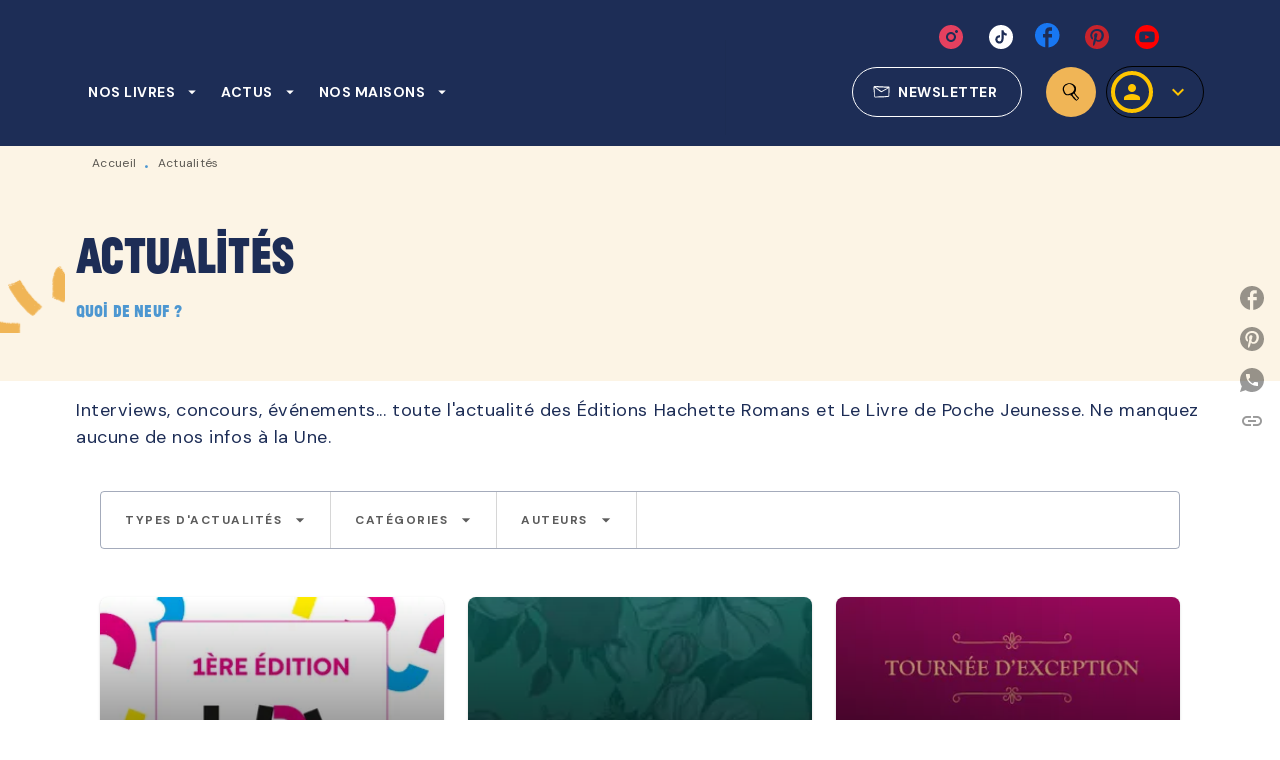

--- FILE ---
content_type: text/html
request_url: https://www.hachetteromans.fr/actualites/
body_size: 100272
content:
<!DOCTYPE html><html lang="fr"><head><meta charSet="utf-8"/><meta name="viewport" content="width=device-width"/><meta name="next-head-count" content="2"/><link data-react-helmet="true" rel="canonical" href="https://www.hachetteromans.fr/actualites/"/><link data-react-helmet="true" rel="preconnect" href="https://fonts.gstatic.com"/><link data-react-helmet="true" as="favicon" rel="shortcut icon" href="https://media.hachette.fr/7/2021-11/hachette-favicon.png"/><meta data-react-helmet="true" name="title" content="Actualités | Page 1 sur 5 | Hachette Romans"/><meta data-react-helmet="true" name="description" content="Interviews, concours, événements... toute l&#x27;actualité des Éditions Hachette Romans et Le Livre de Poche Jeunesse. Ne manquez aucune de nos infos à la "/><meta data-react-helmet="true" name="tdm-reservation" content="1"/><meta data-react-helmet="true" property="og:type" content="website"/><meta data-react-helmet="true" property="og:url" content="https://www.hachetteromans.fr/actualites/"/><meta data-react-helmet="true" property="og:title" content="Actualités | Page 1 sur 5 | Hachette Romans"/><meta data-react-helmet="true" property="og:description" content="Interviews, concours, événements... toute l&#x27;actualité des Éditions Hachette Romans et Le Livre de Poche Jeunesse. Ne manquez aucune de nos infos à la "/><meta data-react-helmet="true" property="og:image" content="https://media.hachette.fr/7/2024-12/hachette-roman-logos-test12.svg"/><meta data-react-helmet="true" property="twitter:card" content="summary_large_image"/><meta data-react-helmet="true" property="twitter:url" content="https://www.hachetteromans.fr/actualites/"/><meta data-react-helmet="true" property="twitter:title" content="Actualités | Page 1 sur 5 | Hachette Romans"/><meta data-react-helmet="true" property="twitter:description" content="Interviews, concours, événements... toute l&#x27;actualité des Éditions Hachette Romans et Le Livre de Poche Jeunesse. Ne manquez aucune de nos infos à la "/><meta data-react-helmet="true" property="twitter:image" content="https://media.hachette.fr/7/2024-12/hachette-roman-logos-test12.svg"/><script data-react-helmet="true" type="application/ld+json">{"@context":"https://schema.org","@type":"Article","headline":"Actualités","image":null,"datePublished":null,"description":"","publisher":{"@type":"Organization","name":"Hachette Romans","logo":{"@type":"ImageObject","url":"https://media.hachette.fr/7/2024-12/hachette-roman-logos-test12.svg"},"url":"https://www.hachetteromans.fr"}}</script><title data-react-helmet="true">Actualités | Page 1 sur 5 | Hachette Romans</title><link rel="preload" href="/_next/static/css/30bb7ba8624ffc69.css" as="style"/><link rel="stylesheet" href="/_next/static/css/30bb7ba8624ffc69.css" data-n-g=""/><noscript data-n-css=""></noscript><script defer="" nomodule="" src="/_next/static/chunks/polyfills-c67a75d1b6f99dc8.js"></script><script src="/_next/static/chunks/webpack-9765523b66355ddf.js" defer=""></script><script src="/_next/static/chunks/framework-91f7956f9c79db49.js" defer=""></script><script src="/_next/static/chunks/main-5f95ec88460df6da.js" defer=""></script><script src="/_next/static/chunks/pages/_app-527177a87d243005.js" defer=""></script><script src="/_next/static/chunks/5047-bbda3de55e25c97e.js" defer=""></script><script src="/_next/static/chunks/pages/%5B...id%5D-0c2c802db1ac62ed.js" defer=""></script><script src="/_next/static/build-prod-7-42011/_buildManifest.js" defer=""></script><script src="/_next/static/build-prod-7-42011/_ssgManifest.js" defer=""></script><style id="jss-server-side">.MuiSvgIcon-root {
  fill: currentColor;
  width: 1em;
  height: 1em;
  display: inline-block;
  font-size: 1.7142857142857142rem;
  transition: fill 200ms cubic-bezier(0.4, 0, 0.2, 1) 0ms;
  flex-shrink: 0;
  user-select: none;
}
.MuiSvgIcon-colorPrimary {
  color: #4D97D1;
}
.MuiSvgIcon-colorSecondary {
  color: #364F8D;
}
.MuiSvgIcon-colorAction {
  color: rgba(0, 0, 0, 0.54);
}
.MuiSvgIcon-colorError {
  color: #FF1840;
}
.MuiSvgIcon-colorDisabled {
  color: rgba(0, 0, 0, 0.4);
}
.MuiSvgIcon-fontSizeInherit {
  font-size: inherit;
}
.MuiSvgIcon-fontSizeSmall {
  font-size: 1.4285714285714284rem;
}
.MuiSvgIcon-fontSizeLarge {
  font-size: 2.5rem;
}
.MuiCollapse-root {
  height: 0;
  overflow: hidden;
  transition: height 300ms cubic-bezier(0.4, 0, 0.2, 1) 0ms;
}
.MuiCollapse-entered {
  height: auto;
  overflow: visible;
}
.MuiCollapse-hidden {
  visibility: hidden;
}
.MuiCollapse-wrapper {
  display: flex;
}
.MuiCollapse-wrapperInner {
  width: 100%;
}
.MuiPaper-root {
  color: #1D2D56;
  transition: box-shadow 300ms cubic-bezier(0.4, 0, 0.2, 1) 0ms;
  background-color: #fff;
}
.MuiPaper-rounded {
  border-radius: 8px;
}
.MuiPaper-outlined {
  border: 1px solid #ABBEB6;
}
.MuiPaper-elevation0 {
  box-shadow: none;
}
.MuiPaper-elevation1 {
  box-shadow: 0px 2px 1px -1px rgba(0,0,0,0.2),0px 1px 1px 0px rgba(0,0,0,0.14),0px 1px 3px 0px rgba(0,0,0,0.12);
}
.MuiPaper-elevation2 {
  box-shadow: 0px 3px 1px -2px rgba(0,0,0,0.2),0px 2px 2px 0px rgba(0,0,0,0.14),0px 1px 5px 0px rgba(0,0,0,0.12);
}
.MuiPaper-elevation3 {
  box-shadow: 0px 3px 3px -2px rgba(0,0,0,0.2),0px 3px 4px 0px rgba(0,0,0,0.14),0px 1px 8px 0px rgba(0,0,0,0.12);
}
.MuiPaper-elevation4 {
  box-shadow: 0px 2px 4px -1px rgba(0,0,0,0.2),0px 4px 5px 0px rgba(0,0,0,0.14),0px 1px 10px 0px rgba(0,0,0,0.12);
}
.MuiPaper-elevation5 {
  box-shadow: 0px 3px 5px -1px rgba(0,0,0,0.2),0px 5px 8px 0px rgba(0,0,0,0.14),0px 1px 14px 0px rgba(0,0,0,0.12);
}
.MuiPaper-elevation6 {
  box-shadow: 0px 3px 5px -1px rgba(0,0,0,0.2),0px 6px 10px 0px rgba(0,0,0,0.14),0px 1px 18px 0px rgba(0,0,0,0.12);
}
.MuiPaper-elevation7 {
  box-shadow: 0px 4px 5px -2px rgba(0,0,0,0.2),0px 7px 10px 1px rgba(0,0,0,0.14),0px 2px 16px 1px rgba(0,0,0,0.12);
}
.MuiPaper-elevation8 {
  box-shadow: 0px 5px 5px -3px rgba(0,0,0,0.2),0px 8px 10px 1px rgba(0,0,0,0.14),0px 3px 14px 2px rgba(0,0,0,0.12);
}
.MuiPaper-elevation9 {
  box-shadow: 0px 5px 6px -3px rgba(0,0,0,0.2),0px 9px 12px 1px rgba(0,0,0,0.14),0px 3px 16px 2px rgba(0,0,0,0.12);
}
.MuiPaper-elevation10 {
  box-shadow: 0px 6px 6px -3px rgba(0,0,0,0.2),0px 10px 14px 1px rgba(0,0,0,0.14),0px 4px 18px 3px rgba(0,0,0,0.12);
}
.MuiPaper-elevation11 {
  box-shadow: 0px 6px 7px -4px rgba(0,0,0,0.2),0px 11px 15px 1px rgba(0,0,0,0.14),0px 4px 20px 3px rgba(0,0,0,0.12);
}
.MuiPaper-elevation12 {
  box-shadow: 0px 7px 8px -4px rgba(0,0,0,0.2),0px 12px 17px 2px rgba(0,0,0,0.14),0px 5px 22px 4px rgba(0,0,0,0.12);
}
.MuiPaper-elevation13 {
  box-shadow: 0px 7px 8px -4px rgba(0,0,0,0.2),0px 13px 19px 2px rgba(0,0,0,0.14),0px 5px 24px 4px rgba(0,0,0,0.12);
}
.MuiPaper-elevation14 {
  box-shadow: 0px 7px 9px -4px rgba(0,0,0,0.2),0px 14px 21px 2px rgba(0,0,0,0.14),0px 5px 26px 4px rgba(0,0,0,0.12);
}
.MuiPaper-elevation15 {
  box-shadow: 0px 8px 9px -5px rgba(0,0,0,0.2),0px 15px 22px 2px rgba(0,0,0,0.14),0px 6px 28px 5px rgba(0,0,0,0.12);
}
.MuiPaper-elevation16 {
  box-shadow: 0px 8px 10px -5px rgba(0,0,0,0.2),0px 16px 24px 2px rgba(0,0,0,0.14),0px 6px 30px 5px rgba(0,0,0,0.12);
}
.MuiPaper-elevation17 {
  box-shadow: 0px 8px 11px -5px rgba(0,0,0,0.2),0px 17px 26px 2px rgba(0,0,0,0.14),0px 6px 32px 5px rgba(0,0,0,0.12);
}
.MuiPaper-elevation18 {
  box-shadow: 0px 9px 11px -5px rgba(0,0,0,0.2),0px 18px 28px 2px rgba(0,0,0,0.14),0px 7px 34px 6px rgba(0,0,0,0.12);
}
.MuiPaper-elevation19 {
  box-shadow: 0px 9px 12px -6px rgba(0,0,0,0.2),0px 19px 29px 2px rgba(0,0,0,0.14),0px 7px 36px 6px rgba(0,0,0,0.12);
}
.MuiPaper-elevation20 {
  box-shadow: 0px 10px 13px -6px rgba(0,0,0,0.2),0px 20px 31px 3px rgba(0,0,0,0.14),0px 8px 38px 7px rgba(0,0,0,0.12);
}
.MuiPaper-elevation21 {
  box-shadow: 0px 10px 13px -6px rgba(0,0,0,0.2),0px 21px 33px 3px rgba(0,0,0,0.14),0px 8px 40px 7px rgba(0,0,0,0.12);
}
.MuiPaper-elevation22 {
  box-shadow: 0px 10px 14px -6px rgba(0,0,0,0.2),0px 22px 35px 3px rgba(0,0,0,0.14),0px 8px 42px 7px rgba(0,0,0,0.12);
}
.MuiPaper-elevation23 {
  box-shadow: 0px 11px 14px -7px rgba(0,0,0,0.2),0px 23px 36px 3px rgba(0,0,0,0.14),0px 9px 44px 8px rgba(0,0,0,0.12);
}
.MuiPaper-elevation24 {
  box-shadow: 0px 11px 15px -7px rgba(0,0,0,0.2),0px 24px 38px 3px rgba(0,0,0,0.14),0px 9px 46px 8px rgba(0,0,0,0.12);
}
.MuiButtonBase-root {
  color: inherit;
  border: 0;
  cursor: pointer;
  margin: 0;
  display: inline-flex;
  outline: 0;
  padding: 0;
  position: relative;
  align-items: center;
  user-select: none;
  border-radius: 0;
  vertical-align: middle;
  -moz-appearance: none;
  justify-content: center;
  text-decoration: none;
  background-color: transparent;
  -webkit-appearance: none;
  -webkit-tap-highlight-color: transparent;
}
.MuiButtonBase-root::-moz-focus-inner {
  border-style: none;
}
.MuiButtonBase-root.Mui-disabled {
  cursor: default;
  pointer-events: none;
}
@media print {
  .MuiButtonBase-root {
    color-adjust: exact;
  }
}
  .MuiIconButton-root {
    flex: 0 0 auto;
    color: rgba(0, 0, 0, 0.54);
    padding: 12px;
    overflow: visible;
    font-size: 1.7142857142857142rem;
    text-align: center;
    transition: background-color 150ms cubic-bezier(0.4, 0, 0.2, 1) 0ms;
    border-radius: 50%;
  }
  .MuiIconButton-root:hover {
    background-color: rgba(0, 0, 0, 0);
  }
  .MuiIconButton-root.Mui-disabled {
    color: rgba(0, 0, 0, 0.4);
    background-color: transparent;
  }
@media (hover: none) {
  .MuiIconButton-root:hover {
    background-color: transparent;
  }
}
  .MuiIconButton-edgeStart {
    margin-left: -12px;
  }
  .MuiIconButton-sizeSmall.MuiIconButton-edgeStart {
    margin-left: -3px;
  }
  .MuiIconButton-edgeEnd {
    margin-right: -12px;
  }
  .MuiIconButton-sizeSmall.MuiIconButton-edgeEnd {
    margin-right: -3px;
  }
  .MuiIconButton-colorInherit {
    color: inherit;
  }
  .MuiIconButton-colorPrimary {
    color: #4D97D1;
  }
  .MuiIconButton-colorPrimary:hover {
    background-color: rgba(77, 151, 209, 0);
  }
@media (hover: none) {
  .MuiIconButton-colorPrimary:hover {
    background-color: transparent;
  }
}
  .MuiIconButton-colorSecondary {
    color: #364F8D;
  }
  .MuiIconButton-colorSecondary:hover {
    background-color: rgba(54, 79, 141, 0);
  }
@media (hover: none) {
  .MuiIconButton-colorSecondary:hover {
    background-color: transparent;
  }
}
  .MuiIconButton-sizeSmall {
    padding: 3px;
    font-size: 1.2857142857142856rem;
  }
  .MuiIconButton-label {
    width: 100%;
    display: flex;
    align-items: inherit;
    justify-content: inherit;
  }

  .jss1 {
    margin-top: 24px;
    margin-bottom: 24px;
  }
  .jss2 {
    width: 100%;
    display: flex;
    align-items: center;
    justify-content: center;
  }
  .MuiTypography-root {
    margin: 0;
  }
  .MuiTypography-body2 {
    font-size: 1rem;
    font-family: 'DM Sans', sans-serif;
    font-weight: 400;
    line-height: 1.25;
    letter-spacing: 0.27px;
  }
  .MuiTypography-body1 {
    font-size: 1.0625rem;
    font-family: 'DM Sans', sans-serif;
    font-weight: 400;
    line-height: 1.55;
    letter-spacing: 0.53px;
  }
@media (min-width:600px) {
  .MuiTypography-body1 {
    font-size: 1.129rem;
  }
}
@media (min-width:960px) {
  .MuiTypography-body1 {
    font-size: 1.129rem;
  }
}
@media (min-width:1176px) {
  .MuiTypography-body1 {
    font-size: 1.129rem;
  }
}
  .MuiTypography-caption {
    color: rgba(0,0,0,0.64);
    font-size: 12px;
    font-family: 'DM Sans', sans-serif;
    font-weight: 400;
    line-height: 1.33;
    letter-spacing: 0.3px;
  }
  .MuiTypography-button {
    font-size: 14px;
    font-family: 'DM Sans', sans-serif;
    font-weight: 700;
    line-height: 1.143;
    letter-spacing: 0.5px;
    text-transform: uppercase;
  }
  .MuiTypography-h1 {
    font-size: 3.3125rem;
    font-family: 'JeanLuc', sans-serif;
    font-weight: 700;
    line-height: 1.2;
    letter-spacing: -0.91px;
  }
@media (min-width:600px) {
  .MuiTypography-h1 {
    font-size: 4.5833rem;
  }
}
@media (min-width:960px) {
  .MuiTypography-h1 {
    font-size: 5.2083rem;
  }
}
@media (min-width:1176px) {
  .MuiTypography-h1 {
    font-size: 5.625rem;
  }
}
  .MuiTypography-h2 {
    font-size: 2.1875rem;
    font-family: 'JeanLuc', sans-serif;
    font-weight: 700;
    line-height: 1.07;
    letter-spacing: -0.68px;
  }
@media (min-width:600px) {
  .MuiTypography-h2 {
    font-size: 2.8037rem;
  }
}
@media (min-width:960px) {
  .MuiTypography-h2 {
    font-size: 3.271rem;
  }
}
@media (min-width:1176px) {
  .MuiTypography-h2 {
    font-size: 3.271rem;
  }
}
  .MuiTypography-h3 {
    font-size: 2rem;
    font-family: 'JeanLuc', sans-serif;
    font-weight: 700;
    line-height: 1.25;
    letter-spacing: 0;
  }
@media (min-width:600px) {
  .MuiTypography-h3 {
    font-size: 2.6rem;
  }
}
@media (min-width:960px) {
  .MuiTypography-h3 {
    font-size: 2.8rem;
  }
}
@media (min-width:1176px) {
  .MuiTypography-h3 {
    font-size: 3rem;
  }
}
  .MuiTypography-h4 {
    font-size: 1.6875rem;
    font-family: 'DM Sans', sans-serif;
    font-weight: 400;
    line-height: 1.25;
    letter-spacing: 0.17px;
  }
@media (min-width:600px) {
  .MuiTypography-h4 {
    font-size: 2rem;
  }
}
@media (min-width:960px) {
  .MuiTypography-h4 {
    font-size: 2.2rem;
  }
}
@media (min-width:1176px) {
  .MuiTypography-h4 {
    font-size: 2.4rem;
  }
}
  .MuiTypography-h5 {
    font-size: 1.25rem;
    font-family: 'DM Sans', sans-serif;
    font-weight: 700;
    line-height: 1.33;
    letter-spacing: 0.16px;
  }
@media (min-width:600px) {
  .MuiTypography-h5 {
    font-size: 1.3158rem;
  }
}
@media (min-width:960px) {
  .MuiTypography-h5 {
    font-size: 1.5038rem;
  }
}
@media (min-width:1176px) {
  .MuiTypography-h5 {
    font-size: 1.5038rem;
  }
}
  .MuiTypography-h6 {
    font-size: 1.125rem;
    font-family: 'DM Sans', sans-serif;
    font-weight: 700;
    line-height: 1.2;
    letter-spacing: 0.24px;
  }
@media (min-width:600px) {
  .MuiTypography-h6 {
    font-size: 1.25rem;
  }
}
@media (min-width:960px) {
  .MuiTypography-h6 {
    font-size: 1.25rem;
  }
}
@media (min-width:1176px) {
  .MuiTypography-h6 {
    font-size: 1.25rem;
  }
}
  .MuiTypography-subtitle1 {
    font-size: 16px;
    font-family: 'DM Sans', sans-serif;
    font-weight: 500;
    line-height: 1.5;
    letter-spacing: 0.15px;
  }
  .MuiTypography-subtitle2 {
    font-size: 1.0625rem;
    font-family: 'JeanLuc', sans-serif;
    font-weight: 500;
    line-height: 1.55;
    letter-spacing: 0.16px;
  }
@media (min-width:600px) {
  .MuiTypography-subtitle2 {
    font-size: 1.129rem;
  }
}
@media (min-width:960px) {
  .MuiTypography-subtitle2 {
    font-size: 1.129rem;
  }
}
@media (min-width:1176px) {
  .MuiTypography-subtitle2 {
    font-size: 1.129rem;
  }
}
  .MuiTypography-overline {
    font-size: 12px;
    font-family: 'DM Sans', sans-serif;
    font-weight: 700;
    line-height: 1.6;
    letter-spacing: 1.5px;
    text-transform: uppercase;
  }
  .MuiTypography-srOnly {
    width: 1px;
    height: 1px;
    overflow: hidden;
    position: absolute;
  }
  .MuiTypography-alignLeft {
    text-align: left;
  }
  .MuiTypography-alignCenter {
    text-align: center;
  }
  .MuiTypography-alignRight {
    text-align: right;
  }
  .MuiTypography-alignJustify {
    text-align: justify;
  }
  .MuiTypography-noWrap {
    overflow: hidden;
    white-space: nowrap;
    text-overflow: ellipsis;
  }
  .MuiTypography-gutterBottom {
    margin-bottom: 0.35em;
  }
  .MuiTypography-paragraph {
    margin-bottom: 16px;
  }
  .MuiTypography-colorInherit {
    color: inherit;
  }
  .MuiTypography-colorPrimary {
    color: #4D97D1;
  }
  .MuiTypography-colorSecondary {
    color: #364F8D;
  }
  .MuiTypography-colorTextPrimary {
    color: #1D2D56;
  }
  .MuiTypography-colorTextSecondary {
    color: #5C5C5C;
  }
  .MuiTypography-colorError {
    color: #FF1840;
  }
  .MuiTypography-displayInline {
    display: inline;
  }
  .MuiTypography-displayBlock {
    display: block;
  }
  .MuiBreadcrumbs-root {
    color: #1D2D56;
    font-size: 12px;
  }
  .MuiBreadcrumbs-ol {
    margin: 0;
    display: flex;
    padding: 0;
    flex-wrap: wrap;
    list-style: none;
    align-items: center;
  }
  .MuiBreadcrumbs-separator {
    color: #4D97D1;
    display: flex;
    transform: translateY(3px);
    margin-left: 8px;
    user-select: none;
    margin-right: 8px;
    vertical-align: middle;
  }
  .MuiButton-root {
    color: #1D2D56;
    padding: 6px 16px;
    font-size: 14px;
    min-width: 64px;
    box-sizing: border-box;
    min-height: 36px;
    transition: background-color 250ms cubic-bezier(0.4, 0, 0.2, 1) 0ms,box-shadow 250ms cubic-bezier(0.4, 0, 0.2, 1) 0ms,border 250ms cubic-bezier(0.4, 0, 0.2, 1) 0ms;
    font-family: 'DM Sans', sans-serif;
    font-weight: 700;
    line-height: 1.143;
    padding-left: 18px;
    border-radius: 4px;
    padding-right: 18px;
    letter-spacing: 0.5px;
    text-transform: uppercase;
  }
  .MuiButton-root:hover {
    text-decoration: none;
    background-color: rgba(29, 45, 86, 0);
  }
  .MuiButton-root.Mui-disabled {
    color: rgba(0, 0, 0, 0.4);
  }
@media (hover: none) {
  .MuiButton-root:hover {
    background-color: transparent;
  }
}
  .MuiButton-root:hover.Mui-disabled {
    background-color: transparent;
  }
  .MuiButton-label {
    width: 100%;
    display: inherit;
    align-items: inherit;
    justify-content: inherit;
  }
  .MuiButton-text {
    color: rgba(0, 0, 0, 1);
    opacity: 1;
    padding: 6px 8px;
  }
  .MuiButton-text:hover {
    opacity: 1;
  }
  .MuiButton-textPrimary {
    color: #4D97D1;
  }
  .MuiButton-textPrimary:hover {
    background-color: rgba(77, 151, 209, 0);
  }
@media (hover: none) {
  .MuiButton-textPrimary:hover {
    background-color: transparent;
  }
}
  .MuiButton-textSecondary {
    color: #364F8D;
  }
  .MuiButton-textSecondary:hover {
    background-color: rgba(54, 79, 141, 0);
  }
@media (hover: none) {
  .MuiButton-textSecondary:hover {
    background-color: transparent;
  }
}
  .MuiButton-outlined {
    color: #fff;
    border: 1px solid rgba(0, 0, 0, 0.23);
    padding: 5px 15px;
    box-shadow: none;
    border-color: #fff;
    border-radius: 50px;
    background-color: transparent;
  }
  .MuiButton-outlined.Mui-disabled {
    border: 1px solid rgba(0, 0, 0, 0.2);
    opacity: 0.5;
  }
  .MuiButton-outlined:hover {
    color: #000000;
    box-shadow: none;
    border-color: #4D97D1;
    background-color: transparent;
  }
  .MuiButton-outlined:focus {
    color: #000000;
    box-shadow: none;
    border-color: #4D97D1;
    background-color: transparent;
  }
  .MuiButton-outlined:hover.HeaderNewsLetterCenter img {
    filter: invert(45%) sepia(83%) saturate(357%) hue-rotate(165deg) brightness(103%) contrast(88%);
  }
  .MuiButton-outlinedPrimary {
    color: #4d97d1;
    border: 1px solid rgba(77, 151, 209, 0.5);
    border-color: #4d97d1;
  }
  .MuiButton-outlinedPrimary:hover {
    color: #fff;
    border: 1px solid #4D97D1;
    box-shadow: 0px 2px 4px -1px rgba(0,0,0,0.2),0px 4px 5px 0px rgba(0,0,0,0.14),0px 1px 10px 0px rgba(0,0,0,0.12);
    border-color: #fff;
    background-color: #4D97D1;
  }
  .MuiButton-outlinedPrimary:focus {
    color: #fff;
    box-shadow: 0px 2px 4px -1px rgba(0,0,0,0.2),0px 4px 5px 0px rgba(0,0,0,0.14),0px 1px 10px 0px rgba(0,0,0,0.12);
    border-color: #4D97D1;
    background-color: #4D97D1;
  }
  .MuiButton-outlinedPrimary.Mui-disabled {
    opacity: 0.5;
  }
@media (hover: none) {
  .MuiButton-outlinedPrimary:hover {
    background-color: transparent;
  }
}
  .MuiButton-outlinedPrimary:hover.digital-Button img {
    filter: brightness(0) saturate(100%) invert(100%) sepia(3%) saturate(503%) hue-rotate(161deg) brightness(115%) contrast(100%);
  }
  .MuiButton-outlinedSecondary {
    color: #000000;
    border: 1px solid rgba(54, 79, 141, 0.5);
    border-color: #000000;
  }
  .MuiButton-outlinedSecondary:hover {
    color: #000000;
    border: 1px solid #364F8D;
    box-shadow: 0px 2px 4px -1px rgba(0,0,0,0.2),0px 4px 5px 0px rgba(0,0,0,0.14),0px 1px 10px 0px rgba(0,0,0,0.12);
    border-color: #000000;
    background-color: #fff;
  }
  .MuiButton-outlinedSecondary.Mui-disabled {
    color: rgba(255, 255, 255, 0.40);
    border: 1px solid rgba(0, 0, 0, 0.4);
    background-color: #364F8D;
  }
  .MuiButton-outlinedSecondary:focus {
    0: b;
    1: u;
    2: t;
    3: t;
    4: o;
    5: n;
    6: s;
    7: .;
    8: o;
    9: u;
    10: t;
    11: l;
    12: i;
    13: n;
    14: e;
    15: d;
    16: S;
    17: e;
    18: c;
    19: o;
    20: n;
    21: d;
    22: a;
    23: r;
    24: y;
    25: .;
    26: h;
    27: o;
    28: v;
    29: e;
    30: r;
  }
  .MuiButton-outlinedSecondary .MuiTouchRipple-child {
    background-color: #f5f5f5;
  }
  .MuiButton-outlinedSecondary  {
    -mui-touch-ripple-child: [object Object];
  }
@media (hover: none) {
  .MuiButton-outlinedSecondary:hover {
    background-color: transparent;
  }
}
  .MuiButton-contained {
    color: rgba(0, 0, 0, 0.87);
    box-shadow: none;
    border-radius: 50px;
    background-color: #e0e0e0;
  }
  .MuiButton-contained:hover {
    box-shadow: 0px 2px 4px -1px rgba(0,0,0,0.2),0px 4px 5px 0px rgba(0,0,0,0.14),0px 1px 10px 0px rgba(0,0,0,0.12);
    background-color: #AAAAAA;
  }
  .MuiButton-contained.Mui-focusVisible {
    box-shadow: 0px 3px 5px -1px rgba(0,0,0,0.2),0px 6px 10px 0px rgba(0,0,0,0.14),0px 1px 18px 0px rgba(0,0,0,0.12);
  }
  .MuiButton-contained:active {
    box-shadow: 0px 5px 5px -3px rgba(0,0,0,0.2),0px 8px 10px 1px rgba(0,0,0,0.14),0px 3px 14px 2px rgba(0,0,0,0.12);
  }
  .MuiButton-contained.Mui-disabled {
    color: rgba(0, 0, 0, 0.4);
    box-shadow: none;
    background-color: rgba(0, 0, 0, 0.4);
  }
@media (hover: none) {
  .MuiButton-contained:hover {
    box-shadow: 0px 3px 1px -2px rgba(0,0,0,0.2),0px 2px 2px 0px rgba(0,0,0,0.14),0px 1px 5px 0px rgba(0,0,0,0.12);
    background-color: #e0e0e0;
  }
}
  .MuiButton-contained:hover.Mui-disabled {
    background-color: rgba(0, 0, 0, 0.2);
  }
  .MuiButton-containedPrimary {
    color: #fff;
    box-shadow: none;
    background-color: #4D97D1;
  }
  .MuiButton-containedPrimary:hover {
    color: #fff;
    box-shadow: none;
    background-color: #0062BC;
  }
  .MuiButton-containedPrimary .MuiTouchRipple-child {
    background-color: #4D97D1;
  }
  .MuiButton-containedPrimary.Mui-disabled {
    color: rgba(0, 0, 0, 0.40);
    background-color: #96C5DB;
  }
  .MuiButton-containedPrimary:focus {
    background-color: #96C5DB;
  }
  .MuiButton-containedPrimary  {
    -mui-touch-ripple-child: [object Object];
  }
@media (hover: none) {
  .MuiButton-containedPrimary:hover {
    background-color: #4D97D1;
  }
}
  .MuiButton-containedSecondary {
    color: #000000;
    box-shadow: none;
    background-color: #364F8D;
  }
  .MuiButton-containedSecondary:hover {
    color: #000000;
    box-shadow: none;
    background-color: #364F8D;
  }
  .MuiButton-containedSecondary.Mui-disabled {
    color: rgba(0, 0, 0, 0.40);
    background-color: #6175A6;
  }
  .MuiButton-containedSecondary:focus {
    color: #000000;
    box-shadow: none;
    background-color: #6175A6;
  }
  .MuiButton-containedSecondary .MuiTouchRipple-child {
    background-color: #FCF4E5;
  }
  .MuiButton-containedSecondary  {
    -mui-touch-ripple-child: [object Object];
  }
@media (hover: none) {
  .MuiButton-containedSecondary:hover {
    background-color: #364F8D;
  }
}
  .MuiButton-disableElevation {
    box-shadow: none;
  }
  .MuiButton-disableElevation:hover {
    box-shadow: none;
  }
  .MuiButton-disableElevation.Mui-focusVisible {
    box-shadow: none;
  }
  .MuiButton-disableElevation:active {
    box-shadow: none;
  }
  .MuiButton-disableElevation.Mui-disabled {
    box-shadow: none;
  }
  .MuiButton-colorInherit {
    color: inherit;
    border-color: currentColor;
  }
  .MuiButton-textSizeSmall {
    padding: 4px 5px;
    font-size: 0.9285714285714285rem;
  }
  .MuiButton-textSizeLarge {
    padding: 8px 11px;
    font-size: 1.0714285714285714rem;
  }
  .MuiButton-outlinedSizeSmall {
    padding: 3px 9px;
    font-size: 0.9285714285714285rem;
  }
  .MuiButton-outlinedSizeLarge {
    padding: 7px 21px;
    font-size: 1.0714285714285714rem;
  }
  .MuiButton-containedSizeSmall {
    padding: 4px 10px;
    font-size: 0.9285714285714285rem;
  }
  .MuiButton-containedSizeLarge {
    padding: 8px 22px;
    font-size: 1.0714285714285714rem;
  }
  .MuiButton-fullWidth {
    width: 100%;
  }
  .MuiButton-startIcon {
    display: inherit;
    margin-left: -4px;
    margin-right: 8px;
  }
  .MuiButton-startIcon.MuiButton-iconSizeSmall {
    margin-left: -2px;
  }
  .MuiButton-endIcon {
    display: inherit;
    margin-left: 8px;
    margin-right: -4px;
  }
  .MuiButton-endIcon.MuiButton-iconSizeSmall {
    margin-right: -2px;
  }
  .MuiButton-iconSizeSmall > *:first-child {
    font-size: 18px;
  }
  .MuiButton-iconSizeMedium > *:first-child {
    font-size: 20px;
  }
  .MuiButton-iconSizeLarge > *:first-child {
    font-size: 22px;
  }
  .MuiCard-root {
    overflow: hidden;
  }
  .MuiCardActionArea-root {
    width: 100%;
    display: block;
    text-align: inherit;
  }
  .MuiCardActionArea-root:hover .MuiCardActionArea-focusHighlight {
    opacity: 0;
  }
  .MuiCardActionArea-root.Mui-focusVisible .MuiCardActionArea-focusHighlight {
    opacity: 0.12;
  }
  .MuiCardActionArea-focusHighlight {
    top: 0;
    left: 0;
    right: 0;
    bottom: 0;
    opacity: 0;
    overflow: hidden;
    position: absolute;
    transition: opacity 250ms cubic-bezier(0.4, 0, 0.2, 1) 0ms;
    border-radius: inherit;
    pointer-events: none;
    background-color: currentcolor;
  }
  .MuiCardContent-root {
    padding: 16px;
  }
  .MuiCardContent-root:last-child {
    padding-bottom: 24px;
  }
  .MuiChip-root {
    color: rgba(0, 0, 0, .64);
    border: none;
    cursor: default;
    height: 24px;
    display: inline-flex;
    outline: 0;
    padding: 0;
    font-size: 14px;
    box-sizing: border-box;
    transition: background-color 300ms cubic-bezier(0.4, 0, 0.2, 1) 0ms,box-shadow 300ms cubic-bezier(0.4, 0, 0.2, 1) 0ms;
    align-items: center;
    font-family: "Mukta", "Helvetica", "Arial", sans-serif;
    font-weight: 600;
    white-space: nowrap;
    border-radius: 4px;
    letter-spacing: 0.094rem;
    text-transform: uppercase;
    vertical-align: middle;
    justify-content: center;
    text-decoration: none;
    background-color: transparent;
  }
  .MuiChip-root.Mui-disabled {
    opacity: 0.5;
    pointer-events: none;
  }
  .MuiChip-root .MuiChip-avatar {
    color: #616161;
    width: 24px;
    height: 24px;
    font-size: 0.8571428571428571rem;
    margin-left: 5px;
    margin-right: -6px;
  }
  .MuiChip-root .MuiChip-avatarColorPrimary {
    color: #fff;
    background-color: #0062BC;
  }
  .MuiChip-root .MuiChip-avatarColorSecondary {
    color: #fff;
    background-color: #1D2D56;
  }
  .MuiChip-root .MuiChip-avatarSmall {
    width: 18px;
    height: 18px;
    font-size: 0.7142857142857142rem;
    margin-left: 4px;
    margin-right: -4px;
  }
  .MuiChip-sizeSmall {
    height: 18px;
    font-size: 0.625rem;
  }
  .MuiChip-colorPrimary {
    color: #fff;
    background-color: #4D97D1;
  }
  .MuiChip-colorSecondary {
    color: #fff;
    background-color: #364F8D;
  }
  .MuiChip-clickable {
    cursor: pointer;
    user-select: none;
    -webkit-tap-highlight-color: transparent;
  }
  .MuiChip-clickable:hover, .MuiChip-clickable:focus {
    color: #4D97D1;
    background-color: inherit;
  }
  .MuiChip-clickable:active {
    box-shadow: 0px 2px 1px -1px rgba(0,0,0,0.2),0px 1px 1px 0px rgba(0,0,0,0.14),0px 1px 3px 0px rgba(0,0,0,0.12);
  }
  .MuiChip-clickableColorPrimary:hover, .MuiChip-clickableColorPrimary:focus {
    background-color: rgb(91, 159, 212);
  }
  .MuiChip-clickableColorSecondary:hover, .MuiChip-clickableColorSecondary:focus {
    background-color: rgb(70, 93, 150);
  }
  .MuiChip-deletable:focus {
    background-color: rgb(206, 206, 206);
  }
  .MuiChip-deletableColorPrimary:focus {
    background-color: rgb(112, 171, 218);
  }
  .MuiChip-deletableColorSecondary:focus {
    background-color: rgb(94, 114, 163);
  }
  .MuiChip-outlined {
    border: 1px solid rgba(0, 0, 0, 0.23);
    background-color: transparent;
  }
  .MuiChip-clickable.MuiChip-outlined:hover, .MuiChip-clickable.MuiChip-outlined:focus, .MuiChip-deletable.MuiChip-outlined:focus {
    background-color: rgba(29, 45, 86, 0);
  }
  .MuiChip-outlined .MuiChip-avatar {
    margin-left: 4px;
  }
  .MuiChip-outlined .MuiChip-avatarSmall {
    margin-left: 2px;
  }
  .MuiChip-outlined .MuiChip-icon {
    margin-left: 4px;
  }
  .MuiChip-outlined .MuiChip-iconSmall {
    margin-left: 2px;
  }
  .MuiChip-outlined .MuiChip-deleteIcon {
    margin-right: 5px;
  }
  .MuiChip-outlined .MuiChip-deleteIconSmall {
    margin-right: 3px;
  }
  .MuiChip-outlinedPrimary {
    color: #4D97D1;
    border: 1px solid #4D97D1;
  }
  .MuiChip-clickable.MuiChip-outlinedPrimary:hover, .MuiChip-clickable.MuiChip-outlinedPrimary:focus, .MuiChip-deletable.MuiChip-outlinedPrimary:focus {
    background-color: rgba(77, 151, 209, 0);
  }
  .MuiChip-outlinedSecondary {
    color: #364F8D;
    border: 1px solid #364F8D;
  }
  .MuiChip-clickable.MuiChip-outlinedSecondary:hover, .MuiChip-clickable.MuiChip-outlinedSecondary:focus, .MuiChip-deletable.MuiChip-outlinedSecondary:focus {
    background-color: rgba(54, 79, 141, 0);
  }
  .MuiChip-icon {
    color: #616161;
    margin-left: 5px;
    margin-right: -6px;
  }
  .MuiChip-iconSmall {
    width: 18px;
    height: 18px;
    margin-left: 4px;
    margin-right: -4px;
  }
  .MuiChip-iconColorPrimary {
    color: inherit;
  }
  .MuiChip-iconColorSecondary {
    color: inherit;
  }
  .MuiChip-label {
    overflow: hidden;
    white-space: nowrap;
    padding-left: 6px;
    padding-right: 6px;
    text-overflow: ellipsis;
  }
  .MuiChip-labelSmall {
    padding-left: 8px;
    padding-right: 8px;
  }
  .MuiChip-deleteIcon {
    color: rgba(29, 45, 86, 0.26);
    width: 22px;
    cursor: pointer;
    height: 22px;
    margin: 0 5px 0 -6px;
    -webkit-tap-highlight-color: transparent;
  }
  .MuiChip-deleteIcon:hover {
    color: rgba(29, 45, 86, 0.4);
  }
  .MuiChip-deleteIconSmall {
    width: 16px;
    height: 16px;
    margin-left: -4px;
    margin-right: 4px;
  }
  .MuiChip-deleteIconColorPrimary {
    color: rgba(255, 255, 255, 0.7);
  }
  .MuiChip-deleteIconColorPrimary:hover, .MuiChip-deleteIconColorPrimary:active {
    color: #fff;
  }
  .MuiChip-deleteIconColorSecondary {
    color: rgba(255, 255, 255, 0.7);
  }
  .MuiChip-deleteIconColorSecondary:hover, .MuiChip-deleteIconColorSecondary:active {
    color: #fff;
  }
  .MuiChip-deleteIconOutlinedColorPrimary {
    color: rgba(77, 151, 209, 0.7);
  }
  .MuiChip-deleteIconOutlinedColorPrimary:hover, .MuiChip-deleteIconOutlinedColorPrimary:active {
    color: #4D97D1;
  }
  .MuiChip-deleteIconOutlinedColorSecondary {
    color: rgba(54, 79, 141, 0.7);
  }
  .MuiChip-deleteIconOutlinedColorSecondary:hover, .MuiChip-deleteIconOutlinedColorSecondary:active {
    color: #364F8D;
  }
  .MuiContainer-root {
    width: 100%;
    display: block;
    box-sizing: border-box;
    margin-left: auto;
    margin-right: auto;
    padding-left: 16px;
    padding-right: 16px;
  }
@media (min-width:600px) {
  .MuiContainer-root {
    padding-left: 24px;
    padding-right: 24px;
  }
}
  .MuiContainer-disableGutters {
    padding-left: 0;
    padding-right: 0;
  }
@media (min-width:600px) {
  .MuiContainer-fixed {
    max-width: 600px;
  }
}
@media (min-width:936px) {
  .MuiContainer-fixed {
    max-width: 936px;
  }
}
@media (min-width:960px) {
  .MuiContainer-fixed {
    max-width: 960px;
  }
}
@media (min-width:1176px) {
  .MuiContainer-fixed {
    max-width: 1176px;
  }
}
@media (min-width:1512px) {
  .MuiContainer-fixed {
    max-width: 1512px;
  }
}
@media (min-width:0px) {
  .MuiContainer-maxWidthXs {
    max-width: 444px;
  }
}
@media (min-width:600px) {
  .MuiContainer-maxWidthSm {
    max-width: 600px;
  }
}
@media (min-width:960px) {
  .MuiContainer-maxWidthMd {
    max-width: 960px;
  }
}
@media (min-width:1176px) {
  .MuiContainer-maxWidthLg {
    max-width: 1176px;
  }
}
@media (min-width:1512px) {
  .MuiContainer-maxWidthXl {
    max-width: 1512px;
  }
}
  html {
    box-sizing: border-box;
    -webkit-font-smoothing: antialiased;
    -moz-osx-font-smoothing: grayscale;
  }
  *, *::before, *::after {
    box-sizing: inherit;
  }
  strong, b {
    font-weight: 800;
  }
  body {
    color: #1D2D56;
    margin: 0;
    font-size: 1rem;
    font-family: 'DM Sans', sans-serif;
    font-weight: 400;
    line-height: 1.25;
    letter-spacing: 0.27px;
    background-color: #fff;
  }
@media print {
  body {
    background-color: #fff;
  }
}
  body::backdrop {
    background-color: #fff;
  }
  .swiper-slide .Category2ProductPrimary .InnerCard {
    padding: 24px 24px;
  }
  .MuiDrawer-docked {
    flex: 0 0 auto;
  }
  .MuiDrawer-paper {
    top: 0;
    flex: 1 0 auto;
    height: 100%;
    display: flex;
    outline: 0;
    z-index: 1200;
    position: fixed;
    overflow-y: auto;
    flex-direction: column;
    -webkit-overflow-scrolling: touch;
  }
  .MuiDrawer-paperAnchorLeft {
    left: 0;
    right: auto;
  }
  .MuiDrawer-paperAnchorRight {
    left: auto;
    right: 0;
  }
  .MuiDrawer-paperAnchorTop {
    top: 0;
    left: 0;
    right: 0;
    bottom: auto;
    height: auto;
    max-height: 100%;
  }
  .MuiDrawer-paperAnchorBottom {
    top: auto;
    left: 0;
    right: 0;
    bottom: 0;
    height: auto;
    max-height: 100%;
  }
  .MuiDrawer-paperAnchorDockedLeft {
    border-right: 1px solid #ABBEB6;
  }
  .MuiDrawer-paperAnchorDockedTop {
    border-bottom: 1px solid #ABBEB6;
  }
  .MuiDrawer-paperAnchorDockedRight {
    border-left: 1px solid #ABBEB6;
  }
  .MuiDrawer-paperAnchorDockedBottom {
    border-top: 1px solid #ABBEB6;
  }
@keyframes mui-auto-fill {}
@keyframes mui-auto-fill-cancel {}
  .MuiInputBase-root {
    color: #1D2D56;
    cursor: text;
    display: inline-flex;
    position: relative;
    font-size: 1.0625rem;
    box-sizing: border-box;
    align-items: center;
    font-family: 'DM Sans', sans-serif;
    font-weight: 400;
    line-height: 1.1876em;
    letter-spacing: 0.53px;
  }
@media (min-width:600px) {
  .MuiInputBase-root {
    font-size: 1.129rem;
  }
}
@media (min-width:960px) {
  .MuiInputBase-root {
    font-size: 1.129rem;
  }
}
@media (min-width:1176px) {
  .MuiInputBase-root {
    font-size: 1.129rem;
  }
}
  .MuiInputBase-root.Mui-disabled {
    color: rgba(0, 0, 0, 0.38);
    cursor: default;
  }
  .MuiInputBase-multiline {
    padding: 6px 0 7px;
  }
  .MuiInputBase-multiline.MuiInputBase-marginDense {
    padding-top: 3px;
  }
  .MuiInputBase-fullWidth {
    width: 100%;
  }
  .MuiInputBase-input {
    font: inherit;
    color: currentColor;
    width: 100%;
    border: 0;
    height: 1.1876em;
    margin: 0;
    display: block;
    padding: 6px 0 7px;
    min-width: 0;
    background: none;
    box-sizing: content-box;
    animation-name: mui-auto-fill-cancel;
    letter-spacing: inherit;
    animation-duration: 10ms;
    -webkit-tap-highlight-color: transparent;
  }
  .MuiInputBase-input::-webkit-input-placeholder {
    color: currentColor;
    opacity: 0.42;
    transition: opacity 200ms cubic-bezier(0.4, 0, 0.2, 1) 0ms;
  }
  .MuiInputBase-input::-moz-placeholder {
    color: currentColor;
    opacity: 0.42;
    transition: opacity 200ms cubic-bezier(0.4, 0, 0.2, 1) 0ms;
  }
  .MuiInputBase-input:-ms-input-placeholder {
    color: currentColor;
    opacity: 0.42;
    transition: opacity 200ms cubic-bezier(0.4, 0, 0.2, 1) 0ms;
  }
  .MuiInputBase-input::-ms-input-placeholder {
    color: currentColor;
    opacity: 0.42;
    transition: opacity 200ms cubic-bezier(0.4, 0, 0.2, 1) 0ms;
  }
  .MuiInputBase-input:focus {
    outline: 0;
  }
  .MuiInputBase-input:invalid {
    box-shadow: none;
  }
  .MuiInputBase-input::-webkit-search-decoration {
    -webkit-appearance: none;
  }
  .MuiInputBase-input.Mui-disabled {
    opacity: 1;
  }
  .MuiInputBase-input:-webkit-autofill {
    animation-name: mui-auto-fill;
    animation-duration: 5000s;
  }
  label[data-shrink=false] + .MuiInputBase-formControl .MuiInputBase-input::-webkit-input-placeholder {
    opacity: 0 !important;
  }
  label[data-shrink=false] + .MuiInputBase-formControl .MuiInputBase-input::-moz-placeholder {
    opacity: 0 !important;
  }
  label[data-shrink=false] + .MuiInputBase-formControl .MuiInputBase-input:-ms-input-placeholder {
    opacity: 0 !important;
  }
  label[data-shrink=false] + .MuiInputBase-formControl .MuiInputBase-input::-ms-input-placeholder {
    opacity: 0 !important;
  }
  label[data-shrink=false] + .MuiInputBase-formControl .MuiInputBase-input:focus::-webkit-input-placeholder {
    opacity: 0.42;
  }
  label[data-shrink=false] + .MuiInputBase-formControl .MuiInputBase-input:focus::-moz-placeholder {
    opacity: 0.42;
  }
  label[data-shrink=false] + .MuiInputBase-formControl .MuiInputBase-input:focus:-ms-input-placeholder {
    opacity: 0.42;
  }
  label[data-shrink=false] + .MuiInputBase-formControl .MuiInputBase-input:focus::-ms-input-placeholder {
    opacity: 0.42;
  }
  .MuiInputBase-inputMarginDense {
    padding-top: 3px;
  }
  .MuiInputBase-inputMultiline {
    height: auto;
    resize: none;
    padding: 0;
  }
  .MuiInputBase-inputTypeSearch {
    -moz-appearance: textfield;
    -webkit-appearance: textfield;
  }
  .MuiFormControl-root {
    border: 0;
    margin: 0;
    display: inline-flex;
    padding: 0;
    position: relative;
    min-width: 0;
    flex-direction: column;
    vertical-align: top;
  }
  .MuiFormControl-marginNormal {
    margin-top: 16px;
    margin-bottom: 8px;
  }
  .MuiFormControl-marginDense {
    margin-top: 8px;
    margin-bottom: 4px;
  }
  .MuiFormControl-fullWidth {
    width: 100%;
  }
  .MuiFormLabel-root {
    color: #5C5C5C;
    padding: 0;
    font-size: 1.0625rem;
    font-family: 'DM Sans', sans-serif;
    font-weight: 400;
    line-height: 1;
    letter-spacing: 0.53px;
  }
@media (min-width:600px) {
  .MuiFormLabel-root {
    font-size: 1.129rem;
  }
}
@media (min-width:960px) {
  .MuiFormLabel-root {
    font-size: 1.129rem;
  }
}
@media (min-width:1176px) {
  .MuiFormLabel-root {
    font-size: 1.129rem;
  }
}
  .MuiFormLabel-root.Mui-focused {
    color: #4D97D1;
  }
  .MuiFormLabel-root.Mui-disabled {
    color: rgba(0, 0, 0, 0.38);
  }
  .MuiFormLabel-root.Mui-error {
    color: #FF1840;
  }
  .MuiFormLabel-colorSecondary.Mui-focused {
    color: #364F8D;
  }
  .MuiFormLabel-asterisk.Mui-error {
    color: #FF1840;
  }
  .MuiGrid-container {
    width: 100%;
    display: flex;
    flex-wrap: wrap;
    box-sizing: border-box;
  }
  .MuiGrid-item {
    margin: 0;
    box-sizing: border-box;
  }
  .MuiGrid-zeroMinWidth {
    min-width: 0;
  }
  .MuiGrid-direction-xs-column {
    flex-direction: column;
  }
  .MuiGrid-direction-xs-column-reverse {
    flex-direction: column-reverse;
  }
  .MuiGrid-direction-xs-row-reverse {
    flex-direction: row-reverse;
  }
  .MuiGrid-wrap-xs-nowrap {
    flex-wrap: nowrap;
  }
  .MuiGrid-wrap-xs-wrap-reverse {
    flex-wrap: wrap-reverse;
  }
  .MuiGrid-align-items-xs-center {
    align-items: center;
  }
  .MuiGrid-align-items-xs-flex-start {
    align-items: flex-start;
  }
  .MuiGrid-align-items-xs-flex-end {
    align-items: flex-end;
  }
  .MuiGrid-align-items-xs-baseline {
    align-items: baseline;
  }
  .MuiGrid-align-content-xs-center {
    align-content: center;
  }
  .MuiGrid-align-content-xs-flex-start {
    align-content: flex-start;
  }
  .MuiGrid-align-content-xs-flex-end {
    align-content: flex-end;
  }
  .MuiGrid-align-content-xs-space-between {
    align-content: space-between;
  }
  .MuiGrid-align-content-xs-space-around {
    align-content: space-around;
  }
  .MuiGrid-justify-content-xs-center {
    justify-content: center;
  }
  .MuiGrid-justify-content-xs-flex-end {
    justify-content: flex-end;
  }
  .MuiGrid-justify-content-xs-space-between {
    justify-content: space-between;
  }
  .MuiGrid-justify-content-xs-space-around {
    justify-content: space-around;
  }
  .MuiGrid-justify-content-xs-space-evenly {
    justify-content: space-evenly;
  }
  .MuiGrid-spacing-xs-1 {
    width: calc(100% + 8px);
    margin: -4px;
  }
  .MuiGrid-spacing-xs-1 > .MuiGrid-item {
    padding: 4px;
  }
  .MuiGrid-spacing-xs-2 {
    width: calc(100% + 16px);
    margin: -8px;
  }
  .MuiGrid-spacing-xs-2 > .MuiGrid-item {
    padding: 8px;
  }
  .MuiGrid-spacing-xs-3 {
    width: calc(100% + 24px);
    margin: -12px;
  }
  .MuiGrid-spacing-xs-3 > .MuiGrid-item {
    padding: 12px;
  }
  .MuiGrid-spacing-xs-4 {
    width: calc(100% + 32px);
    margin: -16px;
  }
  .MuiGrid-spacing-xs-4 > .MuiGrid-item {
    padding: 16px;
  }
  .MuiGrid-spacing-xs-5 {
    width: calc(100% + 40px);
    margin: -20px;
  }
  .MuiGrid-spacing-xs-5 > .MuiGrid-item {
    padding: 20px;
  }
  .MuiGrid-spacing-xs-6 {
    width: calc(100% + 48px);
    margin: -24px;
  }
  .MuiGrid-spacing-xs-6 > .MuiGrid-item {
    padding: 24px;
  }
  .MuiGrid-spacing-xs-7 {
    width: calc(100% + 56px);
    margin: -28px;
  }
  .MuiGrid-spacing-xs-7 > .MuiGrid-item {
    padding: 28px;
  }
  .MuiGrid-spacing-xs-8 {
    width: calc(100% + 64px);
    margin: -32px;
  }
  .MuiGrid-spacing-xs-8 > .MuiGrid-item {
    padding: 32px;
  }
  .MuiGrid-spacing-xs-9 {
    width: calc(100% + 72px);
    margin: -36px;
  }
  .MuiGrid-spacing-xs-9 > .MuiGrid-item {
    padding: 36px;
  }
  .MuiGrid-spacing-xs-10 {
    width: calc(100% + 80px);
    margin: -40px;
  }
  .MuiGrid-spacing-xs-10 > .MuiGrid-item {
    padding: 40px;
  }
  .MuiGrid-grid-xs-auto {
    flex-grow: 0;
    max-width: none;
    flex-basis: auto;
  }
  .MuiGrid-grid-xs-true {
    flex-grow: 1;
    max-width: 100%;
    flex-basis: 0;
  }
  .MuiGrid-grid-xs-1 {
    flex-grow: 0;
    max-width: 8.333333%;
    flex-basis: 8.333333%;
  }
  .MuiGrid-grid-xs-2 {
    flex-grow: 0;
    max-width: 16.666667%;
    flex-basis: 16.666667%;
  }
  .MuiGrid-grid-xs-3 {
    flex-grow: 0;
    max-width: 25%;
    flex-basis: 25%;
  }
  .MuiGrid-grid-xs-4 {
    flex-grow: 0;
    max-width: 33.333333%;
    flex-basis: 33.333333%;
  }
  .MuiGrid-grid-xs-5 {
    flex-grow: 0;
    max-width: 41.666667%;
    flex-basis: 41.666667%;
  }
  .MuiGrid-grid-xs-6 {
    flex-grow: 0;
    max-width: 50%;
    flex-basis: 50%;
  }
  .MuiGrid-grid-xs-7 {
    flex-grow: 0;
    max-width: 58.333333%;
    flex-basis: 58.333333%;
  }
  .MuiGrid-grid-xs-8 {
    flex-grow: 0;
    max-width: 66.666667%;
    flex-basis: 66.666667%;
  }
  .MuiGrid-grid-xs-9 {
    flex-grow: 0;
    max-width: 75%;
    flex-basis: 75%;
  }
  .MuiGrid-grid-xs-10 {
    flex-grow: 0;
    max-width: 83.333333%;
    flex-basis: 83.333333%;
  }
  .MuiGrid-grid-xs-11 {
    flex-grow: 0;
    max-width: 91.666667%;
    flex-basis: 91.666667%;
  }
  .MuiGrid-grid-xs-12 {
    flex-grow: 0;
    max-width: 100%;
    flex-basis: 100%;
  }
@media (min-width:600px) {
  .MuiGrid-grid-sm-auto {
    flex-grow: 0;
    max-width: none;
    flex-basis: auto;
  }
  .MuiGrid-grid-sm-true {
    flex-grow: 1;
    max-width: 100%;
    flex-basis: 0;
  }
  .MuiGrid-grid-sm-1 {
    flex-grow: 0;
    max-width: 8.333333%;
    flex-basis: 8.333333%;
  }
  .MuiGrid-grid-sm-2 {
    flex-grow: 0;
    max-width: 16.666667%;
    flex-basis: 16.666667%;
  }
  .MuiGrid-grid-sm-3 {
    flex-grow: 0;
    max-width: 25%;
    flex-basis: 25%;
  }
  .MuiGrid-grid-sm-4 {
    flex-grow: 0;
    max-width: 33.333333%;
    flex-basis: 33.333333%;
  }
  .MuiGrid-grid-sm-5 {
    flex-grow: 0;
    max-width: 41.666667%;
    flex-basis: 41.666667%;
  }
  .MuiGrid-grid-sm-6 {
    flex-grow: 0;
    max-width: 50%;
    flex-basis: 50%;
  }
  .MuiGrid-grid-sm-7 {
    flex-grow: 0;
    max-width: 58.333333%;
    flex-basis: 58.333333%;
  }
  .MuiGrid-grid-sm-8 {
    flex-grow: 0;
    max-width: 66.666667%;
    flex-basis: 66.666667%;
  }
  .MuiGrid-grid-sm-9 {
    flex-grow: 0;
    max-width: 75%;
    flex-basis: 75%;
  }
  .MuiGrid-grid-sm-10 {
    flex-grow: 0;
    max-width: 83.333333%;
    flex-basis: 83.333333%;
  }
  .MuiGrid-grid-sm-11 {
    flex-grow: 0;
    max-width: 91.666667%;
    flex-basis: 91.666667%;
  }
  .MuiGrid-grid-sm-12 {
    flex-grow: 0;
    max-width: 100%;
    flex-basis: 100%;
  }
}
@media (min-width:936px) {
  .MuiGrid-grid-form-auto {
    flex-grow: 0;
    max-width: none;
    flex-basis: auto;
  }
  .MuiGrid-grid-form-true {
    flex-grow: 1;
    max-width: 100%;
    flex-basis: 0;
  }
  .MuiGrid-grid-form-1 {
    flex-grow: 0;
    max-width: 8.333333%;
    flex-basis: 8.333333%;
  }
  .MuiGrid-grid-form-2 {
    flex-grow: 0;
    max-width: 16.666667%;
    flex-basis: 16.666667%;
  }
  .MuiGrid-grid-form-3 {
    flex-grow: 0;
    max-width: 25%;
    flex-basis: 25%;
  }
  .MuiGrid-grid-form-4 {
    flex-grow: 0;
    max-width: 33.333333%;
    flex-basis: 33.333333%;
  }
  .MuiGrid-grid-form-5 {
    flex-grow: 0;
    max-width: 41.666667%;
    flex-basis: 41.666667%;
  }
  .MuiGrid-grid-form-6 {
    flex-grow: 0;
    max-width: 50%;
    flex-basis: 50%;
  }
  .MuiGrid-grid-form-7 {
    flex-grow: 0;
    max-width: 58.333333%;
    flex-basis: 58.333333%;
  }
  .MuiGrid-grid-form-8 {
    flex-grow: 0;
    max-width: 66.666667%;
    flex-basis: 66.666667%;
  }
  .MuiGrid-grid-form-9 {
    flex-grow: 0;
    max-width: 75%;
    flex-basis: 75%;
  }
  .MuiGrid-grid-form-10 {
    flex-grow: 0;
    max-width: 83.333333%;
    flex-basis: 83.333333%;
  }
  .MuiGrid-grid-form-11 {
    flex-grow: 0;
    max-width: 91.666667%;
    flex-basis: 91.666667%;
  }
  .MuiGrid-grid-form-12 {
    flex-grow: 0;
    max-width: 100%;
    flex-basis: 100%;
  }
}
@media (min-width:960px) {
  .MuiGrid-grid-md-auto {
    flex-grow: 0;
    max-width: none;
    flex-basis: auto;
  }
  .MuiGrid-grid-md-true {
    flex-grow: 1;
    max-width: 100%;
    flex-basis: 0;
  }
  .MuiGrid-grid-md-1 {
    flex-grow: 0;
    max-width: 8.333333%;
    flex-basis: 8.333333%;
  }
  .MuiGrid-grid-md-2 {
    flex-grow: 0;
    max-width: 16.666667%;
    flex-basis: 16.666667%;
  }
  .MuiGrid-grid-md-3 {
    flex-grow: 0;
    max-width: 25%;
    flex-basis: 25%;
  }
  .MuiGrid-grid-md-4 {
    flex-grow: 0;
    max-width: 33.333333%;
    flex-basis: 33.333333%;
  }
  .MuiGrid-grid-md-5 {
    flex-grow: 0;
    max-width: 41.666667%;
    flex-basis: 41.666667%;
  }
  .MuiGrid-grid-md-6 {
    flex-grow: 0;
    max-width: 50%;
    flex-basis: 50%;
  }
  .MuiGrid-grid-md-7 {
    flex-grow: 0;
    max-width: 58.333333%;
    flex-basis: 58.333333%;
  }
  .MuiGrid-grid-md-8 {
    flex-grow: 0;
    max-width: 66.666667%;
    flex-basis: 66.666667%;
  }
  .MuiGrid-grid-md-9 {
    flex-grow: 0;
    max-width: 75%;
    flex-basis: 75%;
  }
  .MuiGrid-grid-md-10 {
    flex-grow: 0;
    max-width: 83.333333%;
    flex-basis: 83.333333%;
  }
  .MuiGrid-grid-md-11 {
    flex-grow: 0;
    max-width: 91.666667%;
    flex-basis: 91.666667%;
  }
  .MuiGrid-grid-md-12 {
    flex-grow: 0;
    max-width: 100%;
    flex-basis: 100%;
  }
}
@media (min-width:1176px) {
  .MuiGrid-grid-lg-auto {
    flex-grow: 0;
    max-width: none;
    flex-basis: auto;
  }
  .MuiGrid-grid-lg-true {
    flex-grow: 1;
    max-width: 100%;
    flex-basis: 0;
  }
  .MuiGrid-grid-lg-1 {
    flex-grow: 0;
    max-width: 8.333333%;
    flex-basis: 8.333333%;
  }
  .MuiGrid-grid-lg-2 {
    flex-grow: 0;
    max-width: 16.666667%;
    flex-basis: 16.666667%;
  }
  .MuiGrid-grid-lg-3 {
    flex-grow: 0;
    max-width: 25%;
    flex-basis: 25%;
  }
  .MuiGrid-grid-lg-4 {
    flex-grow: 0;
    max-width: 33.333333%;
    flex-basis: 33.333333%;
  }
  .MuiGrid-grid-lg-5 {
    flex-grow: 0;
    max-width: 41.666667%;
    flex-basis: 41.666667%;
  }
  .MuiGrid-grid-lg-6 {
    flex-grow: 0;
    max-width: 50%;
    flex-basis: 50%;
  }
  .MuiGrid-grid-lg-7 {
    flex-grow: 0;
    max-width: 58.333333%;
    flex-basis: 58.333333%;
  }
  .MuiGrid-grid-lg-8 {
    flex-grow: 0;
    max-width: 66.666667%;
    flex-basis: 66.666667%;
  }
  .MuiGrid-grid-lg-9 {
    flex-grow: 0;
    max-width: 75%;
    flex-basis: 75%;
  }
  .MuiGrid-grid-lg-10 {
    flex-grow: 0;
    max-width: 83.333333%;
    flex-basis: 83.333333%;
  }
  .MuiGrid-grid-lg-11 {
    flex-grow: 0;
    max-width: 91.666667%;
    flex-basis: 91.666667%;
  }
  .MuiGrid-grid-lg-12 {
    flex-grow: 0;
    max-width: 100%;
    flex-basis: 100%;
  }
}
@media (min-width:1512px) {
  .MuiGrid-grid-xl-auto {
    flex-grow: 0;
    max-width: none;
    flex-basis: auto;
  }
  .MuiGrid-grid-xl-true {
    flex-grow: 1;
    max-width: 100%;
    flex-basis: 0;
  }
  .MuiGrid-grid-xl-1 {
    flex-grow: 0;
    max-width: 8.333333%;
    flex-basis: 8.333333%;
  }
  .MuiGrid-grid-xl-2 {
    flex-grow: 0;
    max-width: 16.666667%;
    flex-basis: 16.666667%;
  }
  .MuiGrid-grid-xl-3 {
    flex-grow: 0;
    max-width: 25%;
    flex-basis: 25%;
  }
  .MuiGrid-grid-xl-4 {
    flex-grow: 0;
    max-width: 33.333333%;
    flex-basis: 33.333333%;
  }
  .MuiGrid-grid-xl-5 {
    flex-grow: 0;
    max-width: 41.666667%;
    flex-basis: 41.666667%;
  }
  .MuiGrid-grid-xl-6 {
    flex-grow: 0;
    max-width: 50%;
    flex-basis: 50%;
  }
  .MuiGrid-grid-xl-7 {
    flex-grow: 0;
    max-width: 58.333333%;
    flex-basis: 58.333333%;
  }
  .MuiGrid-grid-xl-8 {
    flex-grow: 0;
    max-width: 66.666667%;
    flex-basis: 66.666667%;
  }
  .MuiGrid-grid-xl-9 {
    flex-grow: 0;
    max-width: 75%;
    flex-basis: 75%;
  }
  .MuiGrid-grid-xl-10 {
    flex-grow: 0;
    max-width: 83.333333%;
    flex-basis: 83.333333%;
  }
  .MuiGrid-grid-xl-11 {
    flex-grow: 0;
    max-width: 91.666667%;
    flex-basis: 91.666667%;
  }
  .MuiGrid-grid-xl-12 {
    flex-grow: 0;
    max-width: 100%;
    flex-basis: 100%;
  }
}
  .MuiIcon-root {
    width: 1em;
    height: 1em;
    overflow: hidden;
    font-size: 1.7142857142857142rem;
    flex-shrink: 0;
    user-select: none;
  }
  .MuiIcon-colorPrimary {
    color: #4D97D1;
  }
  .MuiIcon-colorSecondary {
    color: #364F8D;
  }
  .MuiIcon-colorAction {
    color: rgba(0, 0, 0, 0.54);
  }
  .MuiIcon-colorError {
    color: #FF1840;
  }
  .MuiIcon-colorDisabled {
    color: rgba(0, 0, 0, 0.4);
  }
  .MuiIcon-fontSizeInherit {
    font-size: inherit;
  }
  .MuiIcon-fontSizeSmall {
    font-size: 1.4285714285714284rem;
  }
  .MuiIcon-fontSizeLarge {
    font-size: 2.571428571428571rem;
  }
  .MuiInputLabel-root {
    display: block;
    transform-origin: top left;
  }
  .MuiInputLabel-asterisk {
    color: #FF1840;
  }
  .MuiInputLabel-formControl {
    top: 0;
    left: 0;
    position: absolute;
    transform: translate(0, 24px) scale(1);
  }
  .MuiInputLabel-marginDense {
    transform: translate(0, 21px) scale(1);
  }
  .MuiInputLabel-shrink {
    transform: translate(0, 1.5px) scale(0.75);
    transform-origin: top left;
  }
  .MuiInputLabel-animated {
    transition: color 200ms cubic-bezier(0.0, 0, 0.2, 1) 0ms,transform 200ms cubic-bezier(0.0, 0, 0.2, 1) 0ms;
  }
  .MuiInputLabel-filled {
    z-index: 1;
    transform: translate(12px, 20px) scale(1);
    pointer-events: none;
  }
  .MuiInputLabel-filled.MuiInputLabel-marginDense {
    transform: translate(12px, 17px) scale(1);
  }
  .MuiInputLabel-filled.MuiInputLabel-shrink {
    transform: translate(12px, 10px) scale(0.75);
  }
  .MuiInputLabel-filled.MuiInputLabel-shrink.MuiInputLabel-marginDense {
    transform: translate(12px, 7px) scale(0.75);
  }
  .MuiInputLabel-outlined {
    z-index: 1;
    transform: translate(14px, 20px) scale(1);
    pointer-events: none;
  }
  .MuiInputLabel-outlined.MuiInputLabel-marginDense {
    transform: translate(14px, 12px) scale(1);
  }
  .MuiInputLabel-outlined.MuiInputLabel-shrink {
    transform: translate(14px, -6px) scale(0.75);
  }
  .MuiList-root {
    margin: 0;
    padding: 0;
    position: relative;
    list-style: none;
  }
  .MuiList-padding {
    padding-top: 8px;
    padding-bottom: 8px;
  }
  .MuiList-subheader {
    padding-top: 0;
  }
  .MuiListItem-root {
    width: 100%;
    display: flex;
    position: relative;
    box-sizing: border-box;
    text-align: left;
    align-items: center;
    padding-top: 8px;
    padding-bottom: 8px;
    justify-content: flex-start;
    text-decoration: none;
  }
  .MuiListItem-root.Mui-focusVisible {
    background-color: #BD363A;
  }
  .MuiListItem-root.Mui-selected, .MuiListItem-root.Mui-selected:hover {
    background-color: #BD363A;
  }
  .MuiListItem-root.Mui-disabled {
    opacity: 0.5;
  }
  .MuiListItem-container {
    position: relative;
  }
  .MuiListItem-dense {
    padding-top: 4px;
    padding-bottom: 4px;
  }
  .MuiListItem-alignItemsFlexStart {
    align-items: flex-start;
  }
  .MuiListItem-divider {
    border-bottom: 1px solid #ABBEB6;
    background-clip: padding-box;
  }
  .MuiListItem-gutters {
    padding-left: 16px;
    padding-right: 16px;
  }
  .MuiListItem-button {
    transition: background-color 150ms cubic-bezier(0.4, 0, 0.2, 1) 0ms;
  }
  .MuiListItem-button:hover {
    text-decoration: none;
    background-color: #FFF;
  }
@media (hover: none) {
  .MuiListItem-button:hover {
    background-color: transparent;
  }
}
  .MuiListItem-secondaryAction {
    padding-right: 48px;
  }
  .MuiListItemIcon-root {
    color: rgba(0, 0, 0, 0.54);
    display: inline-flex;
    min-width: 56px;
    flex-shrink: 0;
  }
  .MuiListItemIcon-alignItemsFlexStart {
    margin-top: 8px;
  }
  .jss3 {
    top: -5px;
    left: 0;
    right: 0;
    bottom: 0;
    margin: 0;
    padding: 0 8px;
    overflow: hidden;
    position: absolute;
    border-style: solid;
    border-width: 1px;
    border-radius: inherit;
    pointer-events: none;
  }
  .jss4 {
    padding: 0;
    text-align: left;
    transition: width 150ms cubic-bezier(0.0, 0, 0.2, 1) 0ms;
    line-height: 11px;
  }
  .jss5 {
    width: auto;
    height: 11px;
    display: block;
    padding: 0;
    font-size: 0.75em;
    max-width: 0.01px;
    text-align: left;
    transition: max-width 50ms cubic-bezier(0.0, 0, 0.2, 1) 0ms;
    visibility: hidden;
  }
  .jss5 > span {
    display: inline-block;
    padding-left: 5px;
    padding-right: 5px;
  }
  .jss6 {
    max-width: 1000px;
    transition: max-width 100ms cubic-bezier(0.0, 0, 0.2, 1) 50ms;
  }
  .MuiOutlinedInput-root {
    position: relative;
    border-radius: 8px;
  }
  .MuiOutlinedInput-root:hover .MuiOutlinedInput-notchedOutline {
    border-color: #1D2D56;
  }
@media (hover: none) {
  .MuiOutlinedInput-root:hover .MuiOutlinedInput-notchedOutline {
    border-color: rgba(0, 0, 0, 0.23);
  }
}
  .MuiOutlinedInput-root.Mui-focused .MuiOutlinedInput-notchedOutline {
    border-color: #4D97D1;
    border-width: 2px;
  }
  .MuiOutlinedInput-root.Mui-error .MuiOutlinedInput-notchedOutline {
    border-color: #FF1840;
  }
  .MuiOutlinedInput-root.Mui-disabled .MuiOutlinedInput-notchedOutline {
    border-color: rgba(0, 0, 0, 0.4);
  }
  .MuiOutlinedInput-colorSecondary.Mui-focused .MuiOutlinedInput-notchedOutline {
    border-color: #364F8D;
  }
  .MuiOutlinedInput-adornedStart {
    padding-left: 14px;
  }
  .MuiOutlinedInput-adornedEnd {
    padding-right: 14px;
  }
  .MuiOutlinedInput-multiline {
    padding: 18.5px 14px;
  }
  .MuiOutlinedInput-multiline.MuiOutlinedInput-marginDense {
    padding-top: 10.5px;
    padding-bottom: 10.5px;
  }
  .MuiOutlinedInput-notchedOutline {
    border-color: #000000;
  }
  .MuiOutlinedInput-input {
    padding: 18.5px 14px;
  }
  .MuiOutlinedInput-input:-webkit-autofill {
    border-radius: inherit;
  }
  .MuiOutlinedInput-inputMarginDense {
    padding-top: 10.5px;
    padding-bottom: 10.5px;
  }
  .MuiOutlinedInput-inputMultiline {
    padding: 0;
  }
  .MuiOutlinedInput-inputAdornedStart {
    padding-left: 0;
  }
  .MuiOutlinedInput-inputAdornedEnd {
    padding-right: 0;
  }
  .MuiSnackbar-root {
    left: 8px;
    right: 8px;
    display: flex;
    z-index: 1400;
    position: fixed;
    align-items: center;
    justify-content: center;
  }
  .MuiSnackbar-anchorOriginTopCenter {
    top: 8px;
  }
@media (min-width:600px) {
  .MuiSnackbar-anchorOriginTopCenter {
    top: 24px;
    left: 50%;
    right: auto;
    transform: translateX(-50%);
  }
}
  .MuiSnackbar-anchorOriginBottomCenter {
    bottom: 8px;
  }
@media (min-width:600px) {
  .MuiSnackbar-anchorOriginBottomCenter {
    left: 50%;
    right: auto;
    bottom: 24px;
    transform: translateX(-50%);
  }
}
  .MuiSnackbar-anchorOriginTopRight {
    top: 8px;
    justify-content: flex-end;
  }
@media (min-width:600px) {
  .MuiSnackbar-anchorOriginTopRight {
    top: 24px;
    left: auto;
    right: 24px;
  }
}
  .MuiSnackbar-anchorOriginBottomRight {
    bottom: 8px;
    justify-content: flex-end;
  }
@media (min-width:600px) {
  .MuiSnackbar-anchorOriginBottomRight {
    left: auto;
    right: 24px;
    bottom: 24px;
  }
}
  .MuiSnackbar-anchorOriginTopLeft {
    top: 8px;
    justify-content: flex-start;
  }
@media (min-width:600px) {
  .MuiSnackbar-anchorOriginTopLeft {
    top: 24px;
    left: 24px;
    right: auto;
  }
}
  .MuiSnackbar-anchorOriginBottomLeft {
    bottom: 8px;
    justify-content: flex-start;
  }
@media (min-width:600px) {
  .MuiSnackbar-anchorOriginBottomLeft {
    left: 24px;
    right: auto;
    bottom: 24px;
  }
}
  .MuiTab-root {
    padding: 6px 12px;
    overflow: hidden;
    position: relative;
    font-size: 14px;
    max-width: 264px;
    min-width: 0;
    box-sizing: border-box;
    min-height: 48px;
    text-align: center;
    flex-shrink: 0;
    font-family: 'DM Sans', sans-serif;
    font-weight: 700;
    line-height: 1.143;
    padding-top: 0;
    white-space: normal;
    letter-spacing: 0.5px;
    padding-bottom: 0;
    text-transform: uppercase;
  }
@media (min-width:600px) {
  .MuiTab-root {
    min-width: 160px;
  }
}
  .MuiTab-root:before {
    width: 100%;
    bottom: 0;
    height: 1px;
    content: "";
    display: block;
    position: absolute;
    background-color: rgba(0, 0, 0, 0.3);
  }
@media (min-width:0px) {
  .MuiTab-root {
    min-width: 0;
  }
}
  .MuiTab-labelIcon {
    min-height: 72px;
    padding-top: 9px;
  }
  .MuiTab-labelIcon .MuiTab-wrapper > *:first-child {
    margin-bottom: 6px;
  }
  .MuiTab-textColorInherit {
    color: inherit;
    opacity: 0.7;
  }
  .MuiTab-textColorInherit.Mui-selected {
    opacity: 1;
  }
  .MuiTab-textColorInherit.Mui-disabled {
    opacity: 0.5;
  }
  .MuiTab-textColorPrimary {
    color: #5C5C5C;
  }
  .MuiTab-textColorPrimary.Mui-selected {
    color: #4D97D1;
  }
  .MuiTab-textColorPrimary.Mui-disabled {
    color: rgba(0, 0, 0, 0.38);
  }
  .MuiTab-textColorSecondary {
    color: #5C5C5C;
  }
  .MuiTab-textColorSecondary.Mui-selected {
    color: #364F8D;
  }
  .MuiTab-textColorSecondary.Mui-disabled {
    color: rgba(0, 0, 0, 0.38);
  }
  .MuiTab-fullWidth {
    flex-grow: 1;
    max-width: none;
    flex-basis: 0;
    flex-shrink: 1;
  }
  .MuiTab-wrapped {
    font-size: 0.8571428571428571rem;
    line-height: 1.5;
  }
  .MuiTab-wrapper {
    width: 100%;
    display: inline-flex;
    align-items: center;
    flex-direction: column;
    justify-content: center;
  }
  .MuiTabs-root {
    display: flex;
    overflow: hidden;
    position: relative;
    min-height: 48px;
    -webkit-overflow-scrolling: touch;
  }
  .MuiTabs-root:before {
    width: 100%;
    bottom: 0;
    height: 1px;
    content: "";
    display: block;
    position: absolute;
    background-color: rgba(0, 0, 0, 0.16);
  }
  .MuiTabs-vertical {
    flex-direction: column;
  }
  .MuiTabs-flexContainer {
    display: flex;
  }
  .MuiTabs-flexContainerVertical {
    flex-direction: column;
  }
  .MuiTabs-centered {
    justify-content: center;
  }
  .MuiTabs-scroller {
    flex: 1 1 auto;
    display: inline-block;
    position: relative;
    white-space: nowrap;
  }
  .MuiTabs-fixed {
    width: 100%;
    overflow-x: hidden;
  }
  .MuiTabs-scrollable {
    overflow-x: scroll;
    scrollbar-width: none;
  }
  .MuiTabs-scrollable::-webkit-scrollbar {
    display: none;
  }
@media (max-width:599.95px) {
  .MuiTabs-scrollButtonsDesktop {
    display: none;
  }
}
  .MuiTabs-indicator {
    margin-bottom: 0;
  }
</style><style data-styled="" data-styled-version="5.3.5">.bZtGPQ.bZtGPQ removed false startIcon{"startIcon":false, "endIcon":false;}/*!sc*/
.bZtGPQ.bZtGPQ removed false endIcon{"startIcon":false, "endIcon":false;}/*!sc*/
.ircDCb.ircDCb{border-radius:50px;background-color:transparent;height:50px;}/*!sc*/
.ircDCb.ircDCb removed false startIcon{"startIcon":false, "endIcon":false, "borderRadius":"50px", "backgroundColor":"transparent", "height":"50px";}/*!sc*/
.ircDCb.ircDCb removed false endIcon{"startIcon":false, "endIcon":false, "borderRadius":"50px", "backgroundColor":"transparent", "height":"50px";}/*!sc*/
data-styled.g1[id="sc-3e127f1c-0"]{content:"bZtGPQ,ircDCb,"}/*!sc*/
.gKhEeW{display:-webkit-box;display:-webkit-flex;display:-ms-flexbox;display:flex;width:-webkit-fit-content;width:-moz-fit-content;width:fit-content;margin-bottom:16px;}/*!sc*/
.gKhEeW.no-text{min-width:unset;height:40px;width:40px;padding:0px;}/*!sc*/
.gKhEeW.no-text .MuiButton-label{width:18px;-webkit-align-items:unset;-webkit-box-align:unset;-ms-flex-align:unset;align-items:unset;-webkit-box-pack:unset;-webkit-justify-content:unset;-ms-flex-pack:unset;justify-content:unset;}/*!sc*/
.gKhEeW.no-text .MuiButton-endIcon.MuiButton-iconSizeMedium{margin-left:0px;}/*!sc*/
data-styled.g3[id="sc-ebddfe40-0"]{content:"gKhEeW,"}/*!sc*/
.hHyA-DP{position:relative;}/*!sc*/
.hHyA-DP.has-bg-img{height:-webkit-fit-content;height:-moz-fit-content;height:fit-content;padding-top:176px;padding-bottom:32px;display:-webkit-box;display:-webkit-flex;display:-ms-flexbox;display:flex;-webkit-box-pack:center;-webkit-justify-content:center;-ms-flex-pack:center;justify-content:center;-webkit-align-items:center;-webkit-box-align:center;-ms-flex-align:center;align-items:center;}/*!sc*/
.hHyA-DP.has-bg-img.has-slider{min-height:520px;}/*!sc*/
@media (min-width:960px){.hHyA-DP.has-bg-img{height:-webkit-fit-content;height:-moz-fit-content;height:fit-content;min-height:unset;padding-top:248px;padding-bottom:106px;}}/*!sc*/
.hHyA-DP.has-bg-img .DefaultHeaderContent{position:relative;z-index:2;}/*!sc*/
.hHyA-DP.has-bg-img .DefaultHeaderContent .MainTitle,.hHyA-DP.has-bg-img .DefaultHeaderContent .SubTitle{color:white;}/*!sc*/
.hHyA-DP.has-video{aspect-ratio:16/9;}/*!sc*/
@media (min-width:960px){.hHyA-DP.has-video{padding-top:24%;}}/*!sc*/
@media (min-width:600px){.hHyA-DP .TitlesWrapper{display:-webkit-box;display:-webkit-flex;display:-ms-flexbox;display:flex;-webkit-box-pack:justify;-webkit-justify-content:space-between;-ms-flex-pack:justify;justify-content:space-between;-webkit-align-items:center;-webkit-box-align:center;-ms-flex-align:center;align-items:center;gap:20px;}}/*!sc*/
.hHyA-DP .TitlesContainer{-webkit-flex:1;-ms-flex:1;flex:1;}/*!sc*/
.hHyA-DP .Titles{position:relative;}/*!sc*/
.hHyA-DP .TitlesIcon{position:absolute;bottom:-4px;-webkit-transform:translateX(-115%);-ms-transform:translateX(-115%);transform:translateX(-115%);}/*!sc*/
@media (min-width:960px){.hHyA-DP .Titles .Button{margin-top:40px;}}/*!sc*/
.hHyA-DP .MainTitle{width:100%;text-align:left;margin-bottom:14.4px;}/*!sc*/
@media (min-width:960px){.hHyA-DP .MainTitle{margin-right:0px;}}/*!sc*/
.hHyA-DP .SubTitleContainer{margin-bottom:8px;}/*!sc*/
.hHyA-DP .DefaultHeaderAlertBookmarkContainer{display:-webkit-box;display:-webkit-flex;display:-ms-flexbox;display:flex;-webkit-box-pack:center;-webkit-justify-content:center;-ms-flex-pack:center;justify-content:center;}/*!sc*/
.hHyA-DP .DefaultHeaderAlertBookmarkContainer .DefaultHeaderBookmarkAndAlertButtons{overflow:hidden;}/*!sc*/
.hHyA-DP .DefaultHeaderAlertBookmarkContainer .DefaultHeaderBookmarkAndAlertButtons .BookmarkButtonContainer{margin-right:0px;}/*!sc*/
.hHyA-DP .DefaultHeaderAlertBookmarkContainer .DefaultHeaderBookmarkAndAlertButtons:hover{background-color:transparent !important;}/*!sc*/
@media (max-width:1175.95px){.hHyA-DP .DefaultHeaderAlertBookmarkContainer .DefaultHeaderBookmarkAndAlertButtons{background:none;border:none;padding:0px;}.hHyA-DP .DefaultHeaderAlertBookmarkContainer .DefaultHeaderBookmarkAndAlertButtons .SecondLabel{padding:0;}.hHyA-DP .DefaultHeaderAlertBookmarkContainer .DefaultHeaderBookmarkAndAlertButtons .SecondLabel:before{display:none;}}/*!sc*/
@media (min-width:960px){.hHyA-DP .DefaultHeaderAlertBookmarkContainer .DefaultHeaderBookmarkAndAlertButtons{padding:0;}.hHyA-DP .DefaultHeaderAlertBookmarkContainer .DefaultHeaderBookmarkAndAlertButtons .FirstLabel,.hHyA-DP .DefaultHeaderAlertBookmarkContainer .DefaultHeaderBookmarkAndAlertButtons .SecondLabel{padding:0;}.hHyA-DP .DefaultHeaderAlertBookmarkContainer .DefaultHeaderBookmarkAndAlertButtons .SecondLabel:before{-webkit-transform:translateX(0px);-ms-transform:translateX(0px);transform:translateX(0px);}.hHyA-DP .DefaultHeaderAlertBookmarkContainer .DefaultHeaderBookmarkAndAlertButtons .BookmarkButtonContainer{border-top-right-radius:0px;border-bottom-right-radius:0px;}.hHyA-DP .DefaultHeaderAlertBookmarkContainer .DefaultHeaderBookmarkAndAlertButtons .AlertButtonContainer{border-top-left-radius:0px;border-bottom-left-radius:0px;}}/*!sc*/
@media (min-width:1176px){.hHyA-DP .DefaultHeaderAlertBookmarkContainer .DefaultHeaderBookmarkAndAlertButtons .BookmarkButtonContainer,.hHyA-DP .DefaultHeaderAlertBookmarkContainer .DefaultHeaderBookmarkAndAlertButtons .AlertButtonContainer{border:none;}}/*!sc*/
.hHyA-DP .SubTitle{margin-top:0;margin-bottom:0;}/*!sc*/
@media (min-width:960px){.hHyA-DP .SubTitle .no-alert{margin-right:400px;}}/*!sc*/
.hHyA-DP .DefaultHeaderBackground{position:absolute;top:0px;height:100%;width:100%;}/*!sc*/
.hHyA-DP .DefaultHeaderBackgroundOverlay{width:100%;height:100%;background-color:black;opacity:0.5;position:absolute;z-index:1;}/*!sc*/
.hHyA-DP .DefaultHeaderBackgroundSlider,.hHyA-DP .DefaultHeaderBackground span{height:100%;width:100%;}/*!sc*/
.hHyA-DP .DefaultHeaderBackgroundImage{height:100%;width:100%;object-fit:cover;}/*!sc*/
.hHyA-DP .DefaultHeaderBackground.is-slider span{-webkit-transition:filter 300ms,opacity 1000ms ease-in;transition:filter 300ms,opacity 1000ms ease-in;}/*!sc*/
.hHyA-DP .DefaultHeaderBackground.is-slider .fade-enter{opacity:0;}/*!sc*/
.hHyA-DP .DefaultHeaderBackground.is-slider .fade-enter-active{opacity:1;-webkit-transition:opacity 1000ms ease-in;transition:opacity 1000ms ease-in;}/*!sc*/
.hHyA-DP .DefaultHeaderBackground.is-slider .fade-exit{opacity:1;}/*!sc*/
.hHyA-DP .DefaultHeaderBackground.is-slider .fade-exit-active{opacity:0;-webkit-transition:opacity 1000ms ease-in;transition:opacity 1000ms ease-in;}/*!sc*/
data-styled.g5[id="sc-cf8b8b1c-0"]{content:"hHyA-DP,"}/*!sc*/
.kRfLXE .item{max-width:100%;margin-bottom:32px;}/*!sc*/
.kRfLXE .column{padding:16px;}/*!sc*/
data-styled.g10[id="sc-dfc6a3d3-0"]{content:"kRfLXE,"}/*!sc*/
.gGEIQc.gGEIQc{border-radius:50px;background-color:#1D2D56;display:-webkit-box;display:-webkit-flex;display:-ms-flexbox;display:flex;-webkit-flex-direction:column;-ms-flex-direction:column;flex-direction:column;width:100%;-webkit-align-items:center;-webkit-box-align:center;-ms-flex-align:center;align-items:center;min-height:88px;padding-top:16px;padding-bottom:16px;padding-left:16px;padding-right:16px;}/*!sc*/
@media (min-width:600px){.gGEIQc.gGEIQc{-webkit-flex-direction:row;-ms-flex-direction:row;flex-direction:row;padding-top:16px;padding-bottom:16px;padding-left:32px;padding-right:32px;}}/*!sc*/
.gGEIQc .Infos{display:-webkit-box;display:-webkit-flex;display:-ms-flexbox;display:flex;width:100%;-webkit-align-items:center;-webkit-box-align:center;-ms-flex-align:center;align-items:center;margin-bottom:16px;}/*!sc*/
.gGEIQc .InfosIcon{margin-right:16px;}/*!sc*/
@media (min-width:600px){.gGEIQc .Infos{margin-bottom:0;width:50%;}}/*!sc*/
.gGEIQc .Form{width:100%;}/*!sc*/
@media (min-width:600px){.gGEIQc .Form{width:50%;}}/*!sc*/
.gGEIQc .FieldWrapper{position:relative;color:#fff;}/*!sc*/
@media (min-width:600px){.gGEIQc .FieldWrapper{padding-left:32px;min-width:250px;}}/*!sc*/
.gGEIQc .FieldWrapper .MuiFormLabel-root{color:#fff;}/*!sc*/
.gGEIQc .FieldWrapper .MuiInputBase-root{padding-right:50px;color:#fff;}/*!sc*/
.gGEIQc .FieldWrapper .MuiOutlinedInput-notchedOutline{border-color:#96C5DB !important;}/*!sc*/
.gGEIQc .FieldWrapper .MuiFormHelperText-root{position:absolute;bottom:0;}/*!sc*/
.gGEIQc .FieldWrapper .MuiFormHelperText-root.Mui-error{color:#fff;opacity:0.5;}/*!sc*/
.gGEIQc .FieldWrapper .MuiFormLabel-asterisk.MuiInputLabel-asterisk{display:none;}/*!sc*/
.gGEIQc .FieldWrapper .MuiInputLabel-formControl{color:#96C5DB;font-size:14px;font-weight:700;font-family:'DM Sans',sans-serif;}/*!sc*/
.gGEIQc .FieldWrapper .MuiOutlinedInput-root.Mui-error .MuiOutlinedInput-notchedOutline{border-color:#96C5DB;}/*!sc*/
.gGEIQc .Submit{position:absolute;top:50%;right:0;-webkit-transform:translateY(-50%);-ms-transform:translateY(-50%);transform:translateY(-50%);color:#fff;}/*!sc*/
.gGEIQc .Legal strong,.gGEIQc .Legal b,.gGEIQc .Legal em{color:#fff;}/*!sc*/
.gGEIQc .Legal b{font-weight:bold;}/*!sc*/
.gGEIQc .Legal a{-webkit-text-decoration:underline;text-decoration:underline;color:#fff;}/*!sc*/
.gGEIQc .Legal a:hover{color:#fff;}/*!sc*/
data-styled.g22[id="sc-2eb40111-0"]{content:"gGEIQc,"}/*!sc*/
.cuUnvx .NetworkButton{-webkit-transition:color ease-in-out 0.25s;transition:color ease-in-out 0.25s;width:34px;height:34px;color:#c8232c;}/*!sc*/
removed [object Object] .sc-5cc81ac6-0 .NetworkButton:hover "width":"34px",removed [object Object] .cuUnvx .NetworkButton:hover "height":"34px",removed [object Object] .cuUnvx .NetworkButton:hover "color":"#c8232c",removed [object Object] .cuUnvx .NetworkButton:hover "&:hover":{"color":"#4D97D1";}/*!sc*/
.cuUnvx .NetworkButton.NetworkButton-facebook{color:#1877f2;width:30px;height:30px;margin:0 16px 0 0;}/*!sc*/
.cuUnvx .NetworkButton.NetworkButton-twitter{color:#00acee;margin:0 16px 0 0;}/*!sc*/
.cuUnvx .NetworkButton.NetworkButton-instagram{color:#e4405f;margin:0 16px 0 0;}/*!sc*/
.cuUnvx .NetworkButton.NetworkButton-youtube{color:#FF0000;margin:0 0px 0 16px;}/*!sc*/
.cuUnvx .NetworkButton.NetworkButton-twitch{color:#6441a5;}/*!sc*/
.cuUnvx .NetworkButton.NetworkButton-tiktok{color:#fff;margin:0 16px 0 0;}/*!sc*/
.cuUnvx .NetworkButton.NetworkButton-bluesky{color:#1285fe;}/*!sc*/
.cuUnvx .NetworkButton:hover{color:#4D97D1;}/*!sc*/
.eIedfq .NetworkButton{-webkit-transition:color ease-in-out 0.25s;transition:color ease-in-out 0.25s;width:34px;height:34px;color:#f0f0e9;}/*!sc*/
removed [object Object] .sc-5cc81ac6-0 .NetworkButton:hover "width":"34px",removed [object Object] .eIedfq .NetworkButton:hover "height":"34px",removed [object Object] .eIedfq .NetworkButton:hover "color":"#f0f0e9",removed [object Object] .eIedfq .NetworkButton:hover "&:hover":{"color":"#4D97D1";}/*!sc*/
.eIedfq .NetworkButton:hover{color:#4D97D1;}/*!sc*/
data-styled.g23[id="sc-5cc81ac6-0"]{content:"cuUnvx,eIedfq,"}/*!sc*/
.kpCuWj.kpCuWj{margin-bottom:16px;}/*!sc*/
.kpCuWj.kpCuWj .ColumnEntry{border-bottom-width:1px;border-bottom-style:solid;border-bottom-color:#FFFFFF;}/*!sc*/
.kpCuWj.kpCuWj .ColumnEntryTextFull{-webkit-flex:1;-ms-flex:1;flex:1;}/*!sc*/
.kpCuWj.kpCuWj .ColumnEntry:hover{border-bottom-color:#F2E9DA;}/*!sc*/
.kpCuWj.kpCuWj .ColumnEntry:hover .ColumnEntryText{color:#1D2D56;}/*!sc*/
.kpCuWj.kpCuWj .ColumnEntry.Mui-focusVisible{border-bottom-color:#FFFFFF;}/*!sc*/
.kpCuWj.kpCuWj .ColumnEntry.Mui-focusVisible .ColumnEntryText{color:#fff;}/*!sc*/
.kpCuWj.kpCuWj .ColumnEntry.Mui-focusVisible:hover{border-bottom-color:#F2E9DA;}/*!sc*/
.kpCuWj.kpCuWj .ColumnEntry.Mui-focusVisible:hover .ColumnEntryText{color:#1D2D56;}/*!sc*/
.kpCuWj.kpCuWj .ColumnEntry .MuiListItemIcon-root{min-width:28px;-webkit-align-self:flex-start;-ms-flex-item-align:start;align-self:flex-start;}/*!sc*/
.kpCuWj.kpCuWj .ColumnProduct{display:-webkit-box;display:-webkit-flex;display:-ms-flexbox;display:flex;-webkit-box-pack:center;-webkit-justify-content:center;-ms-flex-pack:center;justify-content:center;width:100%;}/*!sc*/
.kpCuWj.kpCuWj .StretchedLink::after{position:absolute;top:0;right:0;bottom:0;left:0;z-index:1;content:'';}/*!sc*/
.diLHCF.diLHCF{margin-bottom:16px;}/*!sc*/
.diLHCF.diLHCF .ColumnEntry{background-color:transparent;border-bottom-color:#FFFFFF;border-bottom-width:0px;}/*!sc*/
.diLHCF.diLHCF .ColumnEntryTextFull{-webkit-flex:1;-ms-flex:1;flex:1;}/*!sc*/
.diLHCF.diLHCF .ColumnEntry:hover{border-bottom-color:#F2E9DA;}/*!sc*/
.diLHCF.diLHCF .ColumnEntry:hover .ColumnEntryText{color:#F2E9DA;}/*!sc*/
.diLHCF.diLHCF .ColumnEntry.Mui-focusVisible{border-bottom-color:#FFFFFF;}/*!sc*/
.diLHCF.diLHCF .ColumnEntry.Mui-focusVisible .ColumnEntryText{color:#FFFFFF;}/*!sc*/
.diLHCF.diLHCF .ColumnEntry.Mui-focusVisible:hover{border-bottom-color:#F2E9DA;}/*!sc*/
.diLHCF.diLHCF .ColumnEntry.Mui-focusVisible:hover .ColumnEntryText{color:#F2E9DA;}/*!sc*/
.diLHCF.diLHCF .ColumnEntry .MuiListItemIcon-root{min-width:28px;-webkit-align-self:flex-start;-ms-flex-item-align:start;align-self:flex-start;}/*!sc*/
.diLHCF.diLHCF .ColumnProduct{display:-webkit-box;display:-webkit-flex;display:-ms-flexbox;display:flex;-webkit-box-pack:center;-webkit-justify-content:center;-ms-flex-pack:center;justify-content:center;width:100%;}/*!sc*/
.diLHCF.diLHCF .StretchedLink::after{position:absolute;top:0;right:0;bottom:0;left:0;z-index:1;content:'';}/*!sc*/
data-styled.g24[id="sc-dec56e81-0"]{content:"kpCuWj,diLHCF,"}/*!sc*/
.kLrQcK.kLrQcK{display:block;padding-bottom:16px;}/*!sc*/
data-styled.g25[id="sc-dec56e81-1"]{content:"kLrQcK,"}/*!sc*/
.bJXmGV em{display:inline;font-style:italic !important;}/*!sc*/
.bJXmGV p{margin-bottom:32px;}/*!sc*/
.bJXmGV p:last-child{margin-bottom:0px;}/*!sc*/
.bJXmGV a{color:#4D97D1 !important;}/*!sc*/
.bJXmGV strong{font-weight:600 !important;color:#0062BC !important;}/*!sc*/
.bJXmGV .text-align-right{text-align:right;}/*!sc*/
.bJXmGV .text-align-center{text-align:center;}/*!sc*/
.bJXmGV .text-align-justify{text-align:justify;}/*!sc*/
data-styled.g26[id="sc-b3d7e44f-0"]{content:"bJXmGV,"}/*!sc*/
.hMAtbG.hMAtbG .TabsPanel{margin-top:24px;}/*!sc*/
.hMAtbG.hMAtbG .MuiTabs-indicator{background-color:#4D97D1;height:2px;}/*!sc*/
.hMAtbG.hMAtbG button.MuiTab-root{text-transform:uppercase;color:#000000;}/*!sc*/
.hMAtbG.hMAtbG button.MuiTab-root:hover{color:#000000;}/*!sc*/
.hMAtbG.hMAtbG button.MuiTab-root:hover:before{background-color:#4D97D1;}/*!sc*/
.hMAtbG.hMAtbG .TabsPanel .MuiTabs-root:before{background-color:unset;}/*!sc*/
.hMAtbG.hMAtbG .TabsPanel .MuiTabs-root button:before{background-color:unset;}/*!sc*/
.hMAtbG.hMAtbG .TabsPanel .MuiTabs-root .MuiTabs-flexContainer{-webkit-box-pack:end;-webkit-justify-content:flex-end;-ms-flex-pack:end;justify-content:flex-end;}/*!sc*/
data-styled.g32[id="sc-3b6952fd-0"]{content:"hMAtbG,"}/*!sc*/
.dYZfEs{cursor:pointer;color:inherit;-webkit-text-decoration:inherit;text-decoration:inherit;-webkit-transition:color cubic-bezier(0.4,0,0.2,1) 200ms;transition:color cubic-bezier(0.4,0,0.2,1) 200ms;}/*!sc*/
data-styled.g33[id="sc-25262758-0"]{content:"dYZfEs,"}/*!sc*/
.jZJoQt.jZJoQt{border-radius:2px;font-family:DM Sans,sans-serif;font-size:12px;-webkit-letter-spacing:1.5px;-moz-letter-spacing:1.5px;-ms-letter-spacing:1.5px;letter-spacing:1.5px;text-transform:uppercase;background-color:#fff;color:#4D97D1;}/*!sc*/
.jZJoQt.jZJoQt removed 700 fontWeight{"borderRadius":"2px", "fontFamily":"'DM Sans', sans-serif", "fontWeight":700, "fontSize":"12px", "lineHeight":1.6, "letterSpacing":"1.5px", "textTransform":"uppercase";}/*!sc*/
.jZJoQt.jZJoQt removed 1.6 lineHeight{"borderRadius":"2px", "fontFamily":"'DM Sans', sans-serif", "fontWeight":700, "fontSize":"12px", "lineHeight":1.6, "letterSpacing":"1.5px", "textTransform":"uppercase";}/*!sc*/
.hCKJjX.hCKJjX{border-radius:2px;font-family:DM Sans,sans-serif;font-size:12px;-webkit-letter-spacing:1.5px;-moz-letter-spacing:1.5px;-ms-letter-spacing:1.5px;letter-spacing:1.5px;text-transform:uppercase;}/*!sc*/
.hCKJjX.hCKJjX removed 700 fontWeight{"borderRadius":"2px", "fontFamily":"'DM Sans', sans-serif", "fontWeight":700, "fontSize":"12px", "lineHeight":1.6, "letterSpacing":"1.5px", "textTransform":"uppercase";}/*!sc*/
.hCKJjX.hCKJjX removed 1.6 lineHeight{"borderRadius":"2px", "fontFamily":"'DM Sans', sans-serif", "fontWeight":700, "fontSize":"12px", "lineHeight":1.6, "letterSpacing":"1.5px", "textTransform":"uppercase";}/*!sc*/
data-styled.g34[id="sc-def5ae80-0"]{content:"jZJoQt,hCKJjX,"}/*!sc*/
.hMKnAX{display:block;overflow:hidden;box-sizing:border-box;position:relative;width:168px;height:95px;}/*!sc*/
.hMKnAX img{position:absolute;top:0;left:0;bottom:0;right:0;box-sizing:border-box;padding:0;border:none;margin:auto;display:block;width:0;height:0;min-width:100%;max-width:100%;min-height:100%;max-height:100%;object-fit:contain;}/*!sc*/
.cpOsZE{display:block;overflow:hidden;box-sizing:border-box;position:relative;width:72px;height:72px;}/*!sc*/
.cpOsZE img{position:absolute;top:0;left:0;bottom:0;right:0;box-sizing:border-box;padding:0;border:none;margin:auto;display:block;width:0;height:0;min-width:100%;max-width:100%;min-height:100%;max-height:100%;object-fit:contain;}/*!sc*/
data-styled.g36[id="sc-569da0ed-0"]{content:"hMKnAX,cpOsZE,"}/*!sc*/
.eEhGAv{display:inline-block;line-height:0;position:relative;box-shadow:none;max-width:214px;max-height:346px;-webkit-transition:all cubic-bezier(0.4,0,1,1) 250ms;transition:all cubic-bezier(0.4,0,1,1) 250ms;cursor:pointer;}/*!sc*/
.eEhGAv.has-coverFx{border-radius:0 2px 2px 0;padding:0px;}/*!sc*/
.eEhGAv.has-coverFx:after{background:linear-gradient( 90deg, rgba(255,255,255,0.5) 0%, rgba(169,169,169,0.3) 0.36%, rgba(255,255,255,0.6) 0.96%, rgba(5,5,5,0.1) 3.51%, rgba(255,255,255,0) 6.87%, rgba(127,127,127,0.1) 97.96%, rgba(255,255,255,0.1) 100% );border-radius:2px;content:'';height:100%;left:0;opacity:0.6;position:absolute;top:0;width:100%;z-index:1;}/*!sc*/
data-styled.g37[id="sc-15d2bcb8-0"]{content:"eEhGAv,"}/*!sc*/
.egEnyF.egEnyF .ProductCoverImage{display:block;-webkit-user-select:none;-moz-user-select:none;-ms-user-select:none;user-select:none;width:100%;}/*!sc*/
data-styled.g38[id="sc-15d2bcb8-1"]{content:"egEnyF,"}/*!sc*/
.kVARbb.kVARbb{box-sizing:border-box;icon:chevron_right;width:32px;height:32px;background-color:#fff;color:#4D97D1;border-radius:50px;box-shadow:0px 2px 1px -1px rgba(0,0,0,0.2),0px 1px 1px 0px rgba(0,0,0,0.14),0px 1px 3px 0px rgba(0,0,0,0.12);}/*!sc*/
.kVARbb.kVARbb removed [object Object] hover "icon":"chevron_right",.kVARbb.kVARbb removed [object Object] hover "width":"32px",.kVARbb.kVARbb removed [object Object] hover "height":"32px",.kVARbb.kVARbb removed [object Object] hover "backgroundColor":"#fff",.kVARbb.kVARbb removed [object Object] hover "color":"#4D97D1",.kVARbb.kVARbb removed [object Object] hover "borderRadius":"50px",.kVARbb.kVARbb removed [object Object] hover "boxShadow":"0px 2px 1px -1px rgba(0,0,0,0.2),0px 1px 1px 0px rgba(0,0,0,0.14),0px 1px 3px 0px rgba(0,0,0,0.12)",.kVARbb.kVARbb removed [object Object] hover "hover":{"backgroundColor":"#4D97D1", "color":"#fff";}/*!sc*/
.kVARbb.kVARbb removed [object Object] hover,.kVARbb.kVARbb removed [object Object] hover "&:hover,&:focus":{"backgroundColor":"#4D97D1", "color":"#fff";}/*!sc*/
removed [object Object] .kVARbb.kVARbb:hover "icon":"chevron_right",.kVARbb.kVARbb:focus "icon":"chevron_right",removed [object Object] .kVARbb.kVARbb:hover "width":"32px",.kVARbb.kVARbb:focus "width":"32px",removed [object Object] .kVARbb.kVARbb:hover "height":"32px",.kVARbb.kVARbb:focus "height":"32px",removed [object Object] .kVARbb.kVARbb:hover "backgroundColor":"#fff",.kVARbb.kVARbb:focus "backgroundColor":"#fff",removed [object Object] .kVARbb.kVARbb:hover "color":"#4D97D1",.kVARbb.kVARbb:focus "color":"#4D97D1",removed [object Object] .kVARbb.kVARbb:hover "borderRadius":"50px",.kVARbb.kVARbb:focus "borderRadius":"50px",removed [object Object] .kVARbb.kVARbb:hover "boxShadow":"0px 2px 1px -1px rgba(0,0,0,0.2),0px 1px 1px 0px rgba(0,0,0,0.14),0px 1px 3px 0px rgba(0,0,0,0.12)",.kVARbb.kVARbb:focus "boxShadow":"0px 2px 1px -1px rgba(0,0,0,0.2),0px 1px 1px 0px rgba(0,0,0,0.14),0px 1px 3px 0px rgba(0,0,0,0.12)",removed [object Object] .kVARbb.kVARbb:hover "hover":,.kVARbb.kVARbb:focus "hover":{"backgroundColor":"#4D97D1", "color":"#fff";}/*!sc*/
removed [object Object] .kVARbb.kVARbb:hover,.kVARbb.kVARbb:focus,removed [object Object] .kVARbb.kVARbb:hover "&:hover,&:focus":,.kVARbb.kVARbb:focus "&:hover,&:focus":{"backgroundColor":"#4D97D1", "color":"#fff";}/*!sc*/
.kVARbb.kVARbb:hover,.kVARbb.kVARbb:focus{background-color:#4D97D1;color:#fff;}/*!sc*/
data-styled.g39[id="sc-181274a9-0"]{content:"kVARbb,"}/*!sc*/
.cEeYw{background-color:#364F8D;background-color-burger:#fff;logo:logoAlt;logo-burger:logo;text-color:#1D2D56;text-color-burger:#5C5C5C;border-top-width:1px;border-top-color:rgba(0,0,0,0.08);border-top-style:solid;padding:0px 0 0 0;margin:120px 0 0 0;z-index:1;position:relative;}/*!sc*/
.cEeYw .Newsletter{margin-bottom:16px;}/*!sc*/
@media (min-width:600px){.cEeYw .Newsletter{-webkit-transform:translateY(-50%);-ms-transform:translateY(-50%);transform:translateY(-50%);}}/*!sc*/
@media (min-width:960px){.cEeYw .Newsletter{position:absolute;width:100%;z-index:10;top:0;left:0;right:0;padding-left:16px;padding-right:16px;margin-left:auto;margin-right:auto;margin-bottom:0;}}/*!sc*/
@media (min-width:1176px){.cEeYw .Newsletter{padding-left:0;padding-right:0;width:80%;max-width:970px;}}/*!sc*/
.cEeYw .Column{padding-top:16px !important;}/*!sc*/
@media (min-width:960px){.cEeYw .Column{padding-top:112px !important;padding-bottom:16px !important;}}/*!sc*/
@media (min-width:960px){.cEeYw .Column.ColumnContact{border-right-width:1px;border-right-style:solid;border-right-color:rgba(0,0,0,0.08);}}/*!sc*/
.cEeYw .NavigationColumn{margin-bottom:32px;}/*!sc*/
@media (min-width:600px){.cEeYw .Primary{padding-left:24px;padding-right:48px;}}/*!sc*/
.cEeYw .Copyright{text-align:center;padding-top:8px;padding-bottom:8px;background-color:#000000;}/*!sc*/
data-styled.g41[id="sc-7863f4d9-0"]{content:"cEeYw,"}/*!sc*/
.gImndc.is-from-header{padding:0 16px;}/*!sc*/
.gImndc .ContactAddress{font-style:normal;}/*!sc*/
.gImndc .ContactLinks{list-style:none;margin-top:24px;padding:0;}/*!sc*/
.gImndc .ContactLinks li:nth-child(2n + 1){margin-top:20px;}/*!sc*/
.gImndc .ContactLinksLink{display:-webkit-box;display:-webkit-flex;display:-ms-flexbox;display:flex;-webkit-align-items:flex-end;-webkit-box-align:flex-end;-ms-flex-align:flex-end;align-items:flex-end;margin-bottom:24px;}/*!sc*/
.gImndc .ContactLinksIcon{margin-right:16px;}/*!sc*/
.gImndc .Contact .SocialNetworks{margin-top:32px;margin-bottom:16px;}/*!sc*/
@media (min-width:960px){.gImndc .Contact .SocialNetworks{padding-right:16px;}}/*!sc*/
.gImndc .Contact .SocialNetworksTitle{margin-bottom:16px;}/*!sc*/
data-styled.g42[id="sc-ba7ac841-0"]{content:"gImndc,"}/*!sc*/
@media (min-width:600px){.hqkLtw.hqkLtw{text-align:center;}}/*!sc*/
@media (max-width:599.95px){.hqkLtw.hqkLtw{padding-top:32px;padding-bottom:80px;}}/*!sc*/
.hqkLtw .LegalList{margin:0;padding:0;list-style:none;}/*!sc*/
.hqkLtw .LegalList li{padding-top:4px;padding-bottom:4px;}/*!sc*/
@media (min-width:600px){.hqkLtw .LegalList li{display:inline-block;padding-top:16px;padding-bottom:16px;cursor:pointer;}.hqkLtw .LegalList li + li{margin-left:16px;}}/*!sc*/
data-styled.g43[id="sc-29494c14-0"]{content:"hqkLtw,"}/*!sc*/
.cYbkUm.cYbkUm{position:absolute;top:0;left:0;width:100%;background-color:#fff;box-shadow:0px 7px 8px -4px rgb(0 0 0 / 20%),0px 12px 17px 2px rgb(0 0 0 / 14%),0px 5px 22px 4px rgb(0 0 0 / 12%);max-height:calc(100vh - 145px);min-height:300px;overflow-y:auto;padding-top:32px;padding-bottom:16px;opacity:0;top:0;-webkit-transform:translateY(-150%);-ms-transform:translateY(-150%);transform:translateY(-150%);z-index:5;}/*!sc*/
.cYbkUm.cYbkUm.has-animation{-webkit-transition:all ease-in-out 0.35s;transition:all ease-in-out 0.35s;}/*!sc*/
.cYbkUm.cYbkUm.is-active{opacity:1;-webkit-transform:translateY(0%);-ms-transform:translateY(0%);transform:translateY(0%);}/*!sc*/
.cYbkUm.cYbkUm .is-encart{color:rgb(92,92,92);}/*!sc*/
.cYbkUm.cYbkUm .is-encart.MuiList-padding{padding-top:0;}/*!sc*/
data-styled.g44[id="sc-2bf199c8-0"]{content:"cYbkUm,"}/*!sc*/
.ktfjyd.ktfjyd{position:relative;z-index:10;overflow:hidden;background-color:#1D2D56;}/*!sc*/
.ktfjyd.ktfjyd:before{width:100vw;left:0;bottom:0;content:'';display:block;position:absolute;height:0px;background-color:rgba(20,20,20,0.04);}/*!sc*/
.ktfjyd.ktfjyd .NavigationCenter{margin-bottom:30px;}/*!sc*/
.ktfjyd.ktfjyd .MuiTabs-root:before{display:none;}/*!sc*/
data-styled.g46[id="sc-d81b8bf1-0"]{content:"ktfjyd,"}/*!sc*/
.kcpkNo.kcpkNo .TabsPanel{margin-bottom:0;margin-top:0;position:relative;}/*!sc*/
.kcpkNo.kcpkNo .NavigationButton{border-radius:0;box-sizing:content-box;text-transform:uppercase;color:#FFFFFF;font-weight:600;opacity:1;}/*!sc*/
.kcpkNo.kcpkNo .NavigationButton.is-align-right{margin-left:auto;margin-right:25%;}/*!sc*/
.kcpkNo.kcpkNo .NavigationButton:before{position:absolute;content:'';width:100%;height:0px;bottom:-0px;left:0;border-bottom:0px solid #1D2D56;-webkit-transition:all cubic-bezier(0.0,0,0.2,1) 150ms;transition:all cubic-bezier(0.0,0,0.2,1) 150ms;}/*!sc*/
.kcpkNo.kcpkNo .NavigationButton:hover:before{height:2px;background-color:#4D97D1;}/*!sc*/
.kcpkNo.kcpkNo .NavigationButtonColoredNested{padding:0;border-top-left-radius:16px;border-top-right-radius:16px;padding-left:20px;padding-right:20px;margin-left:4px;}/*!sc*/
.kcpkNo.kcpkNo .NavigationButtonColoredNested .MuiButton-endIcon{-webkit-transition:-webkit-transform 0.3s ease;-webkit-transition:transform 0.3s ease;transition:transform 0.3s ease;}/*!sc*/
.kcpkNo.kcpkNo .NavigationButtonColoredNested.NavigationButtonColoredNestedEntry0{background-color:inherit;}/*!sc*/
.kcpkNo.kcpkNo .NavigationButtonColoredNested.NavigationButtonColoredNestedEntry0:hover{background-color:inherit!important;}/*!sc*/
.kcpkNo.kcpkNo .NavigationButtonColoredNested.NavigationButtonColoredNestedEntry0.Mui-selected .MuiButton-endIcon{-webkit-transform:rotate(180deg);-ms-transform:rotate(180deg);transform:rotate(180deg);}/*!sc*/
.kcpkNo.kcpkNo .NavigationButtonColoredNested.NavigationButtonColoredNestedEntry0.Mui-selected,.kcpkNo.kcpkNo .NavigationButtonColoredNested.NavigationButtonColoredNestedEntry0.is-same-level{background-color:#7ee4ad;}/*!sc*/
.kcpkNo.kcpkNo .NavigationButtonColoredNested.NavigationButtonColoredNestedEntry0.Mui-selected:hover,.kcpkNo.kcpkNo .NavigationButtonColoredNested.NavigationButtonColoredNestedEntry0.is-same-level:hover{background-color:#7ee4ad!important;}/*!sc*/
.kcpkNo.kcpkNo .NavigationButtonColoredNested.NavigationButtonColoredNestedEntry1{background-color:#78cbf9;}/*!sc*/
.kcpkNo.kcpkNo .NavigationButtonColoredNested.NavigationButtonColoredNestedEntry1:hover{background-color:#78cbf9!important;}/*!sc*/
.kcpkNo.kcpkNo .NavigationButtonColoredNested.NavigationButtonColoredNestedEntry1.Mui-selected .MuiButton-endIcon{-webkit-transform:rotate(180deg);-ms-transform:rotate(180deg);transform:rotate(180deg);}/*!sc*/
.kcpkNo.kcpkNo .NavigationButtonColoredNested.NavigationButtonColoredNestedEntry1.Mui-selected,.kcpkNo.kcpkNo .NavigationButtonColoredNested.NavigationButtonColoredNestedEntry1.is-same-level{background-color:#78cbf9;}/*!sc*/
.kcpkNo.kcpkNo .NavigationButtonColoredNested.NavigationButtonColoredNestedEntry1.Mui-selected:hover,.kcpkNo.kcpkNo .NavigationButtonColoredNested.NavigationButtonColoredNestedEntry1.is-same-level:hover{background-color:#78cbf9!important;}/*!sc*/
.kcpkNo.kcpkNo .NavigationButtonColoredNested.NavigationButtonColoredNestedEntry2{background-color:inherit;}/*!sc*/
.kcpkNo.kcpkNo .NavigationButtonColoredNested.NavigationButtonColoredNestedEntry2:hover{background-color:inherit!important;}/*!sc*/
.kcpkNo.kcpkNo .NavigationButtonColoredNested.NavigationButtonColoredNestedEntry2.Mui-selected .MuiButton-endIcon{-webkit-transform:rotate(180deg);-ms-transform:rotate(180deg);transform:rotate(180deg);}/*!sc*/
.kcpkNo.kcpkNo .NavigationButtonColoredNested.NavigationButtonColoredNestedEntry2.Mui-selected,.kcpkNo.kcpkNo .NavigationButtonColoredNested.NavigationButtonColoredNestedEntry2.is-same-level{background-color:#7ee4ad;}/*!sc*/
.kcpkNo.kcpkNo .NavigationButtonColoredNested.NavigationButtonColoredNestedEntry2.Mui-selected:hover,.kcpkNo.kcpkNo .NavigationButtonColoredNested.NavigationButtonColoredNestedEntry2.is-same-level:hover{background-color:#7ee4ad!important;}/*!sc*/
.kcpkNo.kcpkNo .NavigationButtonColoredOneLine{padding:0;border-top-left-radius:16px;border-top-right-radius:16px;padding-left:20px;padding-right:20px;margin-left:4px;}/*!sc*/
.kcpkNo.kcpkNo .NavigationButtonColoredOneLine.NavigationButtonColoredOneLineEntry0{background-color:inherit;}/*!sc*/
.kcpkNo.kcpkNo .NavigationButtonColoredOneLine.NavigationButtonColoredOneLineEntry0:hover{background-color:#fa8e85!important;}/*!sc*/
.kcpkNo.kcpkNo .NavigationButtonColoredOneLine.NavigationButtonColoredOneLineEntry0.Mui-selected,.kcpkNo.kcpkNo .NavigationButtonColoredOneLine.NavigationButtonColoredOneLineEntry0.is-same-level{background-color:#e63d26;}/*!sc*/
.kcpkNo.kcpkNo .NavigationButtonColoredOneLine.NavigationButtonColoredOneLineEntry0.Mui-selected:hover,.kcpkNo.kcpkNo .NavigationButtonColoredOneLine.NavigationButtonColoredOneLineEntry0.is-same-level:hover{background-color:#e63d26!important;}/*!sc*/
.kcpkNo.kcpkNo .NavigationButtonColoredOneLine.NavigationButtonColoredOneLineEntry1{background-color:#F89539;}/*!sc*/
.kcpkNo.kcpkNo .NavigationButtonColoredOneLine.NavigationButtonColoredOneLineEntry1:hover{background-color:#FBBF88!important;}/*!sc*/
.kcpkNo.kcpkNo .NavigationButtonColoredOneLine.NavigationButtonColoredOneLineEntry1.Mui-selected,.kcpkNo.kcpkNo .NavigationButtonColoredOneLine.NavigationButtonColoredOneLineEntry1.is-same-level{background-color:#F89539;}/*!sc*/
.kcpkNo.kcpkNo .NavigationButtonColoredOneLine.NavigationButtonColoredOneLineEntry1.Mui-selected:hover,.kcpkNo.kcpkNo .NavigationButtonColoredOneLine.NavigationButtonColoredOneLineEntry1.is-same-level:hover{background-color:#F89539!important;}/*!sc*/
.kcpkNo.kcpkNo .NavigationButtonColoredOneLine.NavigationButtonColoredOneLineEntry2{background-color:inherit;}/*!sc*/
.kcpkNo.kcpkNo .NavigationButtonColoredOneLine.NavigationButtonColoredOneLineEntry2:hover{background-color:#A7DDAE!important;}/*!sc*/
.kcpkNo.kcpkNo .NavigationButtonColoredOneLine.NavigationButtonColoredOneLineEntry2.Mui-selected,.kcpkNo.kcpkNo .NavigationButtonColoredOneLine.NavigationButtonColoredOneLineEntry2.is-same-level{background-color:#6CC678;}/*!sc*/
.kcpkNo.kcpkNo .NavigationButtonColoredOneLine.NavigationButtonColoredOneLineEntry2.Mui-selected:hover,.kcpkNo.kcpkNo .NavigationButtonColoredOneLine.NavigationButtonColoredOneLineEntry2.is-same-level:hover{background-color:#6CC678!important;}/*!sc*/
.kcpkNo.kcpkNo .NavigationButtonColored,.kcpkNo.kcpkNo .NavigationButtonColoredNested,.kcpkNo.kcpkNo NavigationButtonColoredOneLine{border-bottom-left-radius:0px;border-bottom-right-radius:0px;box-sizing:content-box;font-weight:600;}/*!sc*/
.kcpkNo.kcpkNo .NavigationButtonColored.MuiTab-textColorInherit,.kcpkNo.kcpkNo .NavigationButtonColoredNested.MuiTab-textColorInherit,.kcpkNo.kcpkNo NavigationButtonColoredOneLine.MuiTab-textColorInherit{opacity:1;}/*!sc*/
.kcpkNo.kcpkNo .NavigationButtonColored:before,.kcpkNo.kcpkNo .NavigationButtonColoredNested:before,.kcpkNo.kcpkNo NavigationButtonColoredOneLine:before{display:none;}/*!sc*/
.kcpkNo.kcpkNo div.NavigationButtonColored{padding:0;}/*!sc*/
.kcpkNo.kcpkNo div.NavigationButtonColored > a.NavigationButtonColored{border-top-left-radius:16px;border-top-right-radius:16px;padding-left:20px;padding-right:20px;margin-left:4px;}/*!sc*/
.kcpkNo.kcpkNo div.NavigationButtonColored > a.NavigationButtonColoredEntry11323{background-color:#e4405f;color:#ffffff;}/*!sc*/
.kcpkNo.kcpkNo div.NavigationButtonColored > a.NavigationButtonColoredEntry11323 img{stroke:#ffffff;fill:#ffffff;}/*!sc*/
.kcpkNo.kcpkNo div.NavigationButtonColored > a.NavigationButtonColoredEntry11323 .MuiTab-wrapper{display:none;}/*!sc*/
.kcpkNo.kcpkNo div.NavigationButtonColored > a.NavigationButtonColoredEntry11323 .MuiButton-startIcon{margin-left:0;margin-right:0;}/*!sc*/
.kcpkNo.kcpkNo div.NavigationButtonColored > a.NavigationButtonColoredEntry11323:hover{background-color:#ffffff!important;color:!important;}/*!sc*/
.kcpkNo.kcpkNo div.NavigationButtonColored > a.NavigationButtonColoredEntry11323:hover img{-webkit-filter:brightness(0) invert(1);filter:brightness(0) invert(1);}/*!sc*/
.kcpkNo.kcpkNo .is-align-right{margin-left:auto;margin-right:25%;}/*!sc*/
data-styled.g47[id="sc-d81b8bf1-1"]{content:"kcpkNo,"}/*!sc*/
.cXZCPz .HeaderNavigationTools{margin-right:40px;}/*!sc*/
.cXZCPz .HeaderNavigationToolsButton{margin-right:16px;}/*!sc*/
.cXZCPz .HeaderNavigationToolsButton.last{margin-right:0;}/*!sc*/
data-styled.g48[id="sc-e93e0f71-0"]{content:"cXZCPz,"}/*!sc*/
.gVBbcb.gVBbcb{color:#4D97D1;border-bottom:1px solid currentColor;}/*!sc*/
.dnVjdV.dnVjdV{color:#5C5C5C;}/*!sc*/
.bCWxXP.bCWxXP{color:#1D2D56;}/*!sc*/
.fitnLs.fitnLs{color:#4D97D1;}/*!sc*/
.iKGvif.iKGvif{color:rgb(92,92,92);font-weight:900;}/*!sc*/
.gWhWSd.gWhWSd{color:rgb(92,92,92);}/*!sc*/
.dJWZsZ.dJWZsZ{color:#fff;}/*!sc*/
.iUGVku.iUGVku{color:rgba(255,255,255,0.5);}/*!sc*/
.fRUIDS.fRUIDS{color:#5C5C5C;text-transform:uppercase;}/*!sc*/
data-styled.g54[id="sc-bb6e17aa-0"]{content:"gVBbcb,dnVjdV,bCWxXP,fitnLs,iKGvif,gWhWSd,fQwNRg,dJWZsZ,iUGVku,fRUIDS,"}/*!sc*/
.gdZRxM .Select{border:none;padding-left:2px;padding-right:2px;}/*!sc*/
.gdZRxM .Select .SelectIcon{position:absolute;right:10px;}/*!sc*/
data-styled.g57[id="sc-deb8041-0"]{content:"gdZRxM,"}/*!sc*/
.eRmGwy{color:currentColor;}/*!sc*/
.eRmGwy.HiddenCustomIcon{width:24px;height:24px;}/*!sc*/
.eRmGwy.eRmGwy.is-svg{width:24px;height:24px;}/*!sc*/
.eRmGwy.eRmGwy.MuiIcon-fontSizeSmall{font-size:18px !important;}/*!sc*/
.eRmGwy.eRmGwy.MuiIcon-fontSizeMedium{font-size:24px !important;}/*!sc*/
.eRmGwy.eRmGwy.MuiIcon-fontSizeLarge{font-size:42px !important;}/*!sc*/
.iTtHoO{color:currentColor;}/*!sc*/
.iTtHoO.HiddenCustomIcon{width:30pxpx;height:30pxpx;}/*!sc*/
.iTtHoO.iTtHoO.is-svg{width:30pxpx;height:30pxpx;}/*!sc*/
.iTtHoO.iTtHoO.MuiIcon-fontSizeSmall{font-size:18px !important;}/*!sc*/
.iTtHoO.iTtHoO.MuiIcon-fontSizeMedium{font-size:24px !important;}/*!sc*/
.iTtHoO.iTtHoO.MuiIcon-fontSizeLarge{font-size:42px !important;}/*!sc*/
.cCiJes{color:currentColor;}/*!sc*/
.cCiJes.HiddenCustomIcon{width:24px;height:24px;background-image:url(https://media.hachette.fr/shared/[date:custom:Y]-[date:custom:m]/roman_enveloppe.svg);background-repeat:no-repeat;background-position:center;background-size:contain;}/*!sc*/
.cCiJes.cCiJes.is-svg{width:24px;height:24px;}/*!sc*/
.cCiJes.cCiJes.MuiIcon-fontSizeSmall{font-size:18px !important;}/*!sc*/
.cCiJes.cCiJes.MuiIcon-fontSizeMedium{font-size:24px !important;}/*!sc*/
.cCiJes.cCiJes.MuiIcon-fontSizeLarge{font-size:42px !important;}/*!sc*/
.cbceyU{color:currentColor;}/*!sc*/
.cbceyU.HiddenCustomIcon{width:18px;height:24px;background-image:url(https://media.hachette.fr/shared/[date:custom:Y]-[date:custom:m]/romans-loupe.svg);background-repeat:no-repeat;background-position:center;background-size:contain;}/*!sc*/
.cbceyU.cbceyU.is-svg{width:18px;height:24px;}/*!sc*/
.cbceyU.cbceyU.MuiIcon-fontSizeSmall{font-size:18px !important;}/*!sc*/
.cbceyU.cbceyU.MuiIcon-fontSizeMedium{font-size:24px !important;}/*!sc*/
.cbceyU.cbceyU.MuiIcon-fontSizeLarge{font-size:42px !important;}/*!sc*/
.hyYvwM{color:currentColor;}/*!sc*/
.hyYvwM.HiddenCustomIcon{width:24px;height:24px;background-image:url(https://media.hachette.fr/shared/[date:custom:Y]-[date:custom:m]/romans-loupe.svg);background-repeat:no-repeat;background-position:center;background-size:contain;}/*!sc*/
.hyYvwM.hyYvwM.is-svg{width:24px;height:24px;}/*!sc*/
.hyYvwM.hyYvwM.MuiIcon-fontSizeSmall{font-size:18px !important;}/*!sc*/
.hyYvwM.hyYvwM.MuiIcon-fontSizeMedium{font-size:24px !important;}/*!sc*/
.hyYvwM.hyYvwM.MuiIcon-fontSizeLarge{font-size:42px !important;}/*!sc*/
.fXYZGG{color:currentColor;}/*!sc*/
.fXYZGG.HiddenCustomIcon{width:16px;height:16px;}/*!sc*/
.fXYZGG.fXYZGG.is-svg{width:16px;height:16px;}/*!sc*/
.fXYZGG.fXYZGG.MuiIcon-fontSizeSmall{font-size:18px !important;}/*!sc*/
.fXYZGG.fXYZGG.MuiIcon-fontSizeMedium{font-size:24px !important;}/*!sc*/
.fXYZGG.fXYZGG.MuiIcon-fontSizeLarge{font-size:42px !important;}/*!sc*/
.gDOHEO{color:currentColor;}/*!sc*/
.gDOHEO.HiddenCustomIcon{width:12px;height:12px;}/*!sc*/
.gDOHEO.gDOHEO.is-svg{width:12px;height:12px;}/*!sc*/
.gDOHEO.gDOHEO.MuiIcon-fontSizeSmall{font-size:18px !important;}/*!sc*/
.gDOHEO.gDOHEO.MuiIcon-fontSizeMedium{font-size:24px !important;}/*!sc*/
.gDOHEO.gDOHEO.MuiIcon-fontSizeLarge{font-size:42px !important;}/*!sc*/
.bONhgO{color:currentColor;}/*!sc*/
.bONhgO.HiddenCustomIcon{width:48px;height:48px;}/*!sc*/
.bONhgO.bONhgO.is-svg{width:48px;height:48px;}/*!sc*/
.bONhgO.bONhgO.MuiIcon-fontSizeSmall{font-size:18px !important;}/*!sc*/
.bONhgO.bONhgO.MuiIcon-fontSizeMedium{font-size:24px !important;}/*!sc*/
.bONhgO.bONhgO.MuiIcon-fontSizeLarge{font-size:42px !important;}/*!sc*/
.dehlid{color:currentColor;}/*!sc*/
.dehlid.HiddenCustomIcon{width:24px;height:24px;background-image:url(https://media.hachette.fr/shared/[date:custom:Y]-[date:custom:m]/roman_avion.svg);background-repeat:no-repeat;background-position:center;background-size:contain;}/*!sc*/
.dehlid.dehlid.is-svg{width:24px;height:24px;}/*!sc*/
.dehlid.dehlid.MuiIcon-fontSizeSmall{font-size:18px !important;}/*!sc*/
.dehlid.dehlid.MuiIcon-fontSizeMedium{font-size:24px !important;}/*!sc*/
.dehlid.dehlid.MuiIcon-fontSizeLarge{font-size:42px !important;}/*!sc*/
data-styled.g59[id="sc-9e615450-0"]{content:"eRmGwy,iTtHoO,cCiJes,cbceyU,hyYvwM,fXYZGG,gDOHEO,bONhgO,dehlid,"}/*!sc*/
.iOTaco{display:-webkit-box;display:-webkit-flex;display:-ms-flexbox;display:flex;}/*!sc*/
@media (max-width:1175.95px){.iOTaco{height:-webkit-fit-content;height:-moz-fit-content;height:fit-content;}}/*!sc*/
@media (min-width:960px){.iOTaco.TwoLineCenterVariant{-webkit-box-pack:center;-webkit-justify-content:center;-ms-flex-pack:center;justify-content:center;position:relative;}}/*!sc*/
data-styled.g60[id="sc-31d757f6-0"]{content:"iOTaco,"}/*!sc*/
.FSalU.FSalU{position:-webkit-sticky;position:sticky;top:0;z-index:1100;border-bottom:0px solid false;}/*!sc*/
.FSalU .AnchorMenu{position:absolute;}/*!sc*/
.FSalU .Inner{z-index:3000;position:relative;background-color:#1D2D56;border-bottom:0px solid rgba(20,20,20,0.04);-webkit-transition:all 200ms cubic-bezier(0.4,0,0.2,1) 0s;transition:all 200ms cubic-bezier(0.4,0,0.2,1) 0s;}/*!sc*/
@media (min-width:960px){.FSalU .Inner.Oneline,.FSalU .Inner.has-prenav{margin-top:44px;}}/*!sc*/
@media (max-width:959.95px){.FSalU.has-sidebar-open .Inner{background-color:#1D2D56;}}/*!sc*/
.FSalU .Logo{margin:0;margin-bottom:0;padding:0;display:-webkit-box;display:-webkit-flex;display:-ms-flexbox;display:flex;-webkit-box-align:center;-webkit-align-items:center;-webkit-box-align:center;-ms-flex-align:center;align-items:center;border-right:1px solid rgba(20,20,20,0.04);}/*!sc*/
@media (min-width:960px){.FSalU .Logo.LogoCenter{position:absolute;left:calc(50% - 83px);top:40px;}}/*!sc*/
.FSalU .CatchPhrase{display:none;}/*!sc*/
@media (min-width:960px){.FSalU .CatchPhrase{display:-webkit-box;display:-webkit-flex;display:-ms-flexbox;display:flex;-webkit-align-items:center;-webkit-box-align:center;-ms-flex-align:center;align-items:center;padding-left:24px;}}/*!sc*/
.FSalU .LinkSearchFieldWrapper{display:none;}/*!sc*/
@media (min-width:960px){.FSalU .LinkSearchFieldWrapper{display:-webkit-box;display:-webkit-flex;display:-ms-flexbox;display:flex;-webkit-align-items:center;-webkit-box-align:center;-ms-flex-align:center;align-items:center;padding-left:24px;}}/*!sc*/
.FSalU .LinkSearchFieldWrapperMobile{display:-webkit-box;display:-webkit-flex;display:-ms-flexbox;display:flex;-webkit-align-items:center;-webkit-box-align:center;-ms-flex-align:center;align-items:center;padding-bottom:8px;}/*!sc*/
@media (min-width:960px){.FSalU .LinkSearchFieldWrapperMobile{display:none;}}/*!sc*/
.FSalU .MenuNavigationTools{display:none;}/*!sc*/
@media (min-width:960px){.FSalU .MenuNavigationTools{display:block;}}/*!sc*/
.FSalU .Actions{display:-webkit-box;display:-webkit-flex;display:-ms-flexbox;display:flex;margin-left:auto;-webkit-align-items:center;-webkit-box-align:center;-ms-flex-align:center;align-items:center;}/*!sc*/
@media (min-width:960px){.FSalU .ActionsBurger{position:absolute;right:16px;height:100%;}}/*!sc*/
@media (min-width:960px){.FSalU .Actions.ActionsCenter{position:relative;margin-top:20px;height:48px;}}/*!sc*/
.FSalU .Actions .HeaderSocialNetwork{display:none;}/*!sc*/
@media (min-width:960px){.FSalU .Actions .HeaderSocialNetwork{height:30px;margin-bottom:18px;display:block;}}/*!sc*/
@media (min-width:960px){.FSalU .Actions .ActionsLocalSwitcher{display:-webkit-inline-box;display:-webkit-inline-flex;display:-ms-inline-flexbox;display:inline-flex;position:absolute;bottom:-40px;right:0px;}}/*!sc*/
.FSalU .ActionsButtons{display:-webkit-box;display:-webkit-flex;display:-ms-flexbox;display:flex;}/*!sc*/
.FSalU .ActionsButtons > *{-webkit-transition:all ease 0.25s;transition:all ease 0.25s;background-color:transparent;border-radius:50px;box-shadow:none;}/*!sc*/
.FSalU .ActionsButtons > * removed [object Object] @media (max-width:1175.95px) "backgroundColor":"transparent",.FSalU .ActionsButtons > * removed [object Object] @media (max-width:1175.95px) "borderRadius":"50px",.FSalU .ActionsButtons > * removed [object Object] @media (max-width:1175.95px) "boxShadow":"none",.FSalU .ActionsButtons > * removed [object Object] @media (max-width:1175.95px) "@media (max-width:1175.95px)":{"boxShadow":"0px 0px 5px 0px rgba(0,0,0,0.1)";}/*!sc*/
.FSalU .ActionsButtons > * removed [object Object] @media (max-width:1175.95px),.FSalU .ActionsButtons > * removed [object Object] @media (max-width:1175.95px) "&:hover":{"backgroundColor":"transparent", "boxShadow":"0px 3px 1px -2px rgba(0,0,0,0.2),0px 2px 2px 0px rgba(0,0,0,0.14),0px 1px 5px 0px rgba(0,0,0,0.12)", "color":"#4D97D1", "borderRadius":"50px";}/*!sc*/
removed [object Object] .sc-31d757f6-1 .ActionsButtons > *:hover "backgroundColor":"transparent",removed [object Object] .FSalU .ActionsButtons > *:hover "borderRadius":"50px",removed [object Object] .FSalU .ActionsButtons > *:hover "boxShadow":"none",removed [object Object] .FSalU .ActionsButtons > *:hover "@media (max-width:1175.95px)":{"boxShadow":"0px 0px 5px 0px rgba(0,0,0,0.1)";}/*!sc*/
removed [object Object] .sc-31d757f6-1 .ActionsButtons > *:hover,removed [object Object] .FSalU .ActionsButtons > *:hover "&:hover":{"backgroundColor":"transparent", "boxShadow":"0px 3px 1px -2px rgba(0,0,0,0.2),0px 2px 2px 0px rgba(0,0,0,0.14),0px 1px 5px 0px rgba(0,0,0,0.12)", "color":"#4D97D1", "borderRadius":"50px";}/*!sc*/
.FSalU .ActionsButtons > *:hover{background-color:transparent;box-shadow:0px 3px 1px -2px rgba(0,0,0,0.2),0px 2px 2px 0px rgba(0,0,0,0.14),0px 1px 5px 0px rgba(0,0,0,0.12);color:#4D97D1;border-radius:50px;}/*!sc*/
@media (max-width:1175.95px){.FSalU .ActionsButtons > * + *{border-top-left-radius:0;border-bottom-left-radius:0;border-left:1px solid rgba(0,0,0,0.08);}}/*!sc*/
.FSalU .ActionsButtons > *.HeaderNewsLetter{-webkit-variant:outlined;-moz-variant:outlined;-ms-variant:outlined;variant:outlined;border-radius:50px;background-color:transparent;height:50px;}/*!sc*/
.FSalU .ActionsButtons > *.HeaderNewsLetter removed [object Object] iconStart{, "height":"50px";}/*!sc*/
.FSalU .ActionsButtons > *.HeaderNewsLetter removed [object Object] iconStart "variant":"outlined",.FSalU .ActionsButtons > *.HeaderNewsLetter removed [object Object] iconStart "borderRadius":"50px",.FSalU .ActionsButtons > *.HeaderNewsLetter removed [object Object] iconStart "backgroundColor":"transparent",.FSalU .ActionsButtons > *.HeaderNewsLetter removed [object Object] iconStart "iconStart":{"icon":"roman_enveloppe";}/*!sc*/
.FSalU .ActionsButtons > *.HeaderNewsLetter:hover{-webkit-variant:outlined;-moz-variant:outlined;-ms-variant:outlined;variant:outlined;border-radius:50px;background-color:transparent;height:50px;}/*!sc*/
.FSalU .ActionsButtons > *.HeaderNewsLetter:hover removed [object Object] iconStart{, "height":"50px";}/*!sc*/
.FSalU .ActionsButtons > *.HeaderNewsLetter:hover removed [object Object] iconStart "variant":"outlined",.FSalU .ActionsButtons > *.HeaderNewsLetter:hover removed [object Object] iconStart "borderRadius":"50px",.FSalU .ActionsButtons > *.HeaderNewsLetter:hover removed [object Object] iconStart "backgroundColor":"transparent",.FSalU .ActionsButtons > *.HeaderNewsLetter:hover removed [object Object] iconStart "iconStart":{"icon":"roman_enveloppe";}/*!sc*/
.FSalU .ActionsButtons.ActionsButtonsCenter{-webkit-align-items:center;-webkit-box-align:center;-ms-flex-align:center;align-items:center;}/*!sc*/
@media (min-width:960px){.FSalU .ActionsButtons.ActionsButtonsCenter{position:absolute;bottom:-50px;right:0px;}}/*!sc*/
.FSalU .ActionsButtons .HeaderNewsLetter{display:none;}/*!sc*/
@media (min-width:1176px){.FSalU .ActionsButtons .HeaderNewsLetter{display:-webkit-box;display:-webkit-flex;display:-ms-flexbox;display:flex;padding-left:24px;padding-right:24px;margin-right:24px;}.FSalU .ActionsButtons .HeaderNewsLetter .MuiButton-startIcon{width:17px;}}/*!sc*/
.FSalU .ActionsMenuDesktop{border:0;}/*!sc*/
@media (max-width:959.95px){.FSalU .ActionsMenuDesktop{display:none;}}/*!sc*/
.FSalU .ActionsMenuDesktop.CustomSearchIcon span{width:24px;height:24px;}/*!sc*/
@media (min-width:960px){.FSalU .ActionsMenuMobileTab{display:none;}}/*!sc*/
.FSalU .ActionsMenuMobileSeparator{height:48px;width:1px;background-color:#000000;position:absolute;}/*!sc*/
@media (min-width:600px){.FSalU .ActionsMenuMobileSeparator{display:none;}}/*!sc*/
.FSalU .ActionsMenuMobileSearch{margin-right:12px;}/*!sc*/
.FSalU .ActionsMenuMobileMenuIcon{margin-left:12px;}/*!sc*/
.FSalU .ActionsMenuMobileLabel{display:block;margin-right:12px;font-family:'DM Sans',sans-serif;font-weight:700;font-size:14px;text-transform:uppercase;-webkit-letter-spacing:0.5px;-moz-letter-spacing:0.5px;-ms-letter-spacing:0.5px;letter-spacing:0.5px;}/*!sc*/
@media (max-width:599.95px){.FSalU .ActionsMenuMobileLabel{display:none;}}/*!sc*/
.FSalU .NavigationBar{position:relative;z-index:2900;color:#FFFFFF;}/*!sc*/
@media (max-width:959.95px){.FSalU .NavigationBar{display:none;}}/*!sc*/
.FSalU .Sidebar{position:fixed;right:0;width:100%;opacity:0;overflow-x:hidden;z-index:1300;-webkit-transition:all ease-in-out 0.25s;transition:all ease-in-out 0.25s;background-color:#fff;box-shadow:0px 7px 8px -4px rgba(0,0,0,0.2),0px 12px 17px 2px rgba(0,0,0,0.14),0px 5px 22px 4px rgba(0,0,0,0.12);}/*!sc*/
@media (max-width:959.95px){.FSalU .Sidebar{padding-top:20px;}}/*!sc*/
@media (max-width:1175.95px){.FSalU .Sidebar{height:calc(100% - 80px);top:80px;-webkit-transform:translateX(100%);-ms-transform:translateX(100%);transform:translateX(100%);overflow-y:scroll;}}/*!sc*/
@media (min-width:960px){.FSalU .Sidebar{-webkit-transform:translateY(-100%);-ms-transform:translateY(-100%);transform:translateY(-100%);top:144px;z-index:1;}}/*!sc*/
.FSalU .SidebarOneline{-webkit-transition:all 0.3s ease-in-out;transition:all 0.3s ease-in-out;box-shadow:0px 2px 4px -1px rgba(0,0,0,0.2),0px 4px 5px 0px rgba(0,0,0,0.14),0px 1px 10px 0px rgba(0,0,0,0.12);z-index:1300;overflow-x:hidden;opacity:0;position:absolute;width:100%;}/*!sc*/
@media (max-width:959.95px){.FSalU .SidebarOneline{height:calc(100% - 80px);top:80px;background-color:#1D2D56;-webkit-transform:translateX(100%);-ms-transform:translateX(100%);transform:translateX(100%);overflow-y:scroll;right:0;width:100%;position:fixed;}}/*!sc*/
@media (min-width:960px){.FSalU .SidebarOneline{-webkit-transform:translateY(-100%);-ms-transform:translateY(-100%);transform:translateY(-100%);z-index:1;}}/*!sc*/
.FSalU .SidebarOneline.header-sidebar-enter{opacity:0;}/*!sc*/
@media (max-width:1175.95px){.FSalU .SidebarOneline.header-sidebar-enter{-webkit-transform:translateX(100%);-ms-transform:translateX(100%);transform:translateX(100%);}}/*!sc*/
@media (min-width:960px){.FSalU .SidebarOneline.header-sidebar-enter{-webkit-transform:translateY(-100%);-ms-transform:translateY(-100%);transform:translateY(-100%);z-index:1;}}/*!sc*/
.FSalU .SidebarOneline.header-sidebar-enter-done{opacity:1;overflow:auto;}/*!sc*/
@media (max-width:1175.95px){.FSalU .SidebarOneline.header-sidebar-enter-done{-webkit-transform:translateX(0);-ms-transform:translateX(0);transform:translateX(0);}}/*!sc*/
@media (min-width:960px){.FSalU .SidebarOneline.header-sidebar-enter-done{-webkit-transform:translateY(0);-ms-transform:translateY(0);transform:translateY(0);}}/*!sc*/
.FSalU .Sidebar.header-sidebar-enter{opacity:0;}/*!sc*/
@media (max-width:1175.95px){.FSalU .Sidebar.header-sidebar-enter{-webkit-transform:translateX(100%);-ms-transform:translateX(100%);transform:translateX(100%);}}/*!sc*/
@media (min-width:960px){.FSalU .Sidebar.header-sidebar-enter{-webkit-transform:translateY(-100%);-ms-transform:translateY(-100%);transform:translateY(-100%);z-index:1;}}/*!sc*/
.FSalU .Sidebar.header-sidebar-enter-done{opacity:1;overflow:auto;}/*!sc*/
@media (max-width:1175.95px){.FSalU .Sidebar.header-sidebar-enter-done{-webkit-transform:translateX(0);-ms-transform:translateX(0);transform:translateX(0);}}/*!sc*/
@media (min-width:960px){.FSalU .Sidebar.header-sidebar-enter-done{-webkit-transform:translateY(0);-ms-transform:translateY(0);transform:translateY(0);}}/*!sc*/
.FSalU .SidebarBurger{top:80px;}/*!sc*/
@media (min-width:960px){.FSalU .SidebarBurger{height:calc(100% - 80px);max-width:480px;}}/*!sc*/
@media (min-width:1176px){.FSalU .SidebarBurger{top:94px;height:calc(100% - 94px);}}/*!sc*/
.FSalU .SidebarBurger.header-sidebar-enter{-webkit-transform:translateX(100%);-ms-transform:translateX(100%);transform:translateX(100%);opacity:0;}/*!sc*/
@media (min-width:960px){.FSalU .SidebarBurger.header-sidebar-enter{-webkit-transform:translateX(100%);-ms-transform:translateX(100%);transform:translateX(100%);z-index:1;}}/*!sc*/
.FSalU .SidebarBurger.header-sidebar-enter-done{-webkit-transform:translateX(0);-ms-transform:translateX(0);transform:translateX(0);opacity:1;}/*!sc*/
.FSalU .ActionsMenuSedBasket{margin-left:10px;background-color:#fff;}/*!sc*/
.FSalU .ActionsUserMenu{margin-left:10px;}/*!sc*/
.FSalU .ActionsUserMenu .UserMenuButton{display:-webkit-inline-box;display:-webkit-inline-flex;display:-ms-inline-flexbox;display:inline-flex;vertical-align:middle;}/*!sc*/
@media (max-width:959.95px){.FSalU .ActionsUserMenu{display:none;}}/*!sc*/
.FSalU .ButtonsWrap button{background-color:#F0B556;border-radius:50px;box-shadow:none;border-width:1px;border-style:solid;border-color:transparent;color:#000000;separator-color:#000000;}/*!sc*/
.FSalU .ButtonsWrap button removed [object Object] @media (max-width:1175.95px){, "borderWidth":"1px", "borderStyle":"solid", "borderColor":"transparent", "color":"#000000", "separator":true, "separatorColor":"#000000";}/*!sc*/
.FSalU .ButtonsWrap button removed [object Object] @media (max-width:1175.95px) "backgroundColor":"#F0B556",.FSalU .ButtonsWrap button removed [object Object] @media (max-width:1175.95px) "borderRadius":"50px",.FSalU .ButtonsWrap button removed [object Object] @media (max-width:1175.95px) "boxShadow":"none",.FSalU .ButtonsWrap button removed [object Object] @media (max-width:1175.95px) "@media (max-width:1175.95px)":{"boxShadow":"0px 0px 5px 0px rgba(0,0,0,0.1)";}/*!sc*/
.FSalU .ButtonsWrap button removed true separator{, "borderWidth":"1px", "borderStyle":"solid", "borderColor":"transparent", "color":"#000000", "separator":true, "separatorColor":"#000000";}/*!sc*/
.FSalU .ButtonsWrap button removed true separator "backgroundColor":"#F0B556",.FSalU .ButtonsWrap button removed true separator "borderRadius":"50px",.FSalU .ButtonsWrap button removed true separator "boxShadow":"none",.FSalU .ButtonsWrap button removed true separator "@media (max-width:1175.95px)":{"boxShadow":"0px 0px 5px 0px rgba(0,0,0,0.1)";}/*!sc*/
@media (max-width:959.95px){.FSalU .ButtonsWrap{display:-webkit-box;display:-webkit-flex;display:-ms-flexbox;display:flex;-webkit-align-items:center;-webkit-box-align:center;-ms-flex-align:center;align-items:center;}}/*!sc*/
.FSalU .ButtonsWrap.isOpen .ActionsMenuMobileTab{border-style:none;}/*!sc*/
@media (max-width:959.95px){.FSalU .ButtonsWrap.isOpen .ActionsLocalSwitcher{display:none;}}/*!sc*/
.FSalU .ButtonsWrap.ButtonsWrapCenter{-webkit-transition:none;transition:none;background-color:transparent;}/*!sc*/
.FSalU .ButtonsWrap.ButtonsWrapCenter.isOpen{margin-left:18px;}/*!sc*/
@media (min-width:960px){.FSalU .TwoLineCenterVariant .Actions{position:absolute;height:100%;right:0px;}}/*!sc*/
.FSalU .TwoLineCenterVariant .Logo{border:none;}/*!sc*/
.FSalU.has-default-header-bg-img{box-shadow:0px 0px 30px rgb(0 0 0 / 11%);border-bottom:solid 1px rgb(255,255,255,1);}/*!sc*/
@media (max-width:1175.95px){.FSalU.has-default-header-bg-img{box-shadow:none;}.FSalU.has-default-header-bg-img .Inner{box-shadow:0px 0px 30px rgb(0 0 0 / 11%);}}/*!sc*/
.FSalU.has-default-header-bg-img .NavigationButton.Mui-selected .MuiButton-label .MuiTab-wrapper{color:#4D97D1;}/*!sc*/
.FSalU.has-default-header-bg-img .ActionsButtons *{background-color:transparent;}/*!sc*/
.FSalU.has-default-header-bg-img .Inner,.FSalU.has-default-header-bg-img .HeaderNavigationWrapper,.FSalU.has-default-header-bg-img .HeaderNavigationHolder{-webkit-transition:all 200ms cubic-bezier(0.4,0,0.2,1) 0s,background 200ms ease-in;transition:all 200ms cubic-bezier(0.4,0,0.2,1) 0s,background 200ms ease-in;}/*!sc*/
.FSalU.has-default-header-bg-img.is-not-active{box-shadow:none;border-bottom:solid 1px rgb(255,255,255,0.5);}/*!sc*/
.FSalU.has-default-header-bg-img.is-not-active .Inner,.FSalU.has-default-header-bg-img.is-not-active .HeaderNavigationWrapper,.FSalU.has-default-header-bg-img.is-not-active .HeaderNavigationHolder,.FSalU.has-default-header-bg-img.is-not-active .NavigationButton{background-color:transparent;color:white;}/*!sc*/
.FSalU.has-default-header-bg-img.is-not-active .ActionsButtons *{color:white;}/*!sc*/
.FSalU.has-default-header-bg-img.is-not-active .NavigationButton:hover:before{background-color:white;}/*!sc*/
data-styled.g61[id="sc-31d757f6-1"]{content:"FSalU,"}/*!sc*/
.levqeW.levqeW{width:100%;background-color:#000000;color:#fff;box-shadow:0px 2px 1px -1px rgba(0,0,0,0.2),0px 1px 1px 0px rgba(0,0,0,0.14),0px 1px 3px 0px rgba(0,0,0,0.12);position:relative;background-image:url(https://media.hachette.fr/fit-in/800x800/7/2025-12/Banniere-article-site-Prix-LPJ-2026.png);background-size:cover;background-repeat:no-repeat;background-position:top center;overflow:hidden;}/*!sc*/
.levqeW.levqeW.is-active{box-shadow:0px 7px 8px -4px rgba(0,0,0,0.2),0px 12px 17px 2px rgba(0,0,0,0.14),0px 5px 22px 4px rgba(0,0,0,0.12);}/*!sc*/
.levqeW.levqeW:after{content:'';position:absolute;bottom:0;left:0;width:100%;height:100%;background:linear-gradient( to top, rgba(0,0,0,1) 10%, rgba(0,0,0,0) 100% );}/*!sc*/
.levqeW.levqeW .Mui-focusVisible .MuiCardActionArea-focusHighlight{display:none;}/*!sc*/
.levqeW.levqeW .MuiCardActionArea-root .MuiCardActionArea-focusHighlight{background-color:#000000;}/*!sc*/
.levqeW .CardNewsAndEventsTitle{margin-top:8px;margin-bottom:8px;}/*!sc*/
.levqeW .CardNewsAndEventsPlace{margin-top:8px;}/*!sc*/
.levqeW .CardNewsAndEventsContainer{height:360px;position:relative;z-index:10;padding:0;}/*!sc*/
.levqeW .CardNewsAndEventsInner{pointer-events:none;width:100%;position:absolute;bottom:0;padding-left:24px;padding-right:24px;padding-bottom:24px;box-sizing:border-box;}/*!sc*/
.levqeW .CardNewsAndEventsTag{color:rgba(255,255,255,0.4);}/*!sc*/
.levqeW .CardNewsAndEventsTagWrapper{padding-top:8px;}/*!sc*/
.levqeW .CardNewsAndEventsTag + .CardNewsAndEventsTag{margin-left:8px;}/*!sc*/
.levqeW .CardNewsAndEventsInfos{display:-webkit-box;display:-webkit-flex;display:-ms-flexbox;display:flex;width:100%;-webkit-box-pack:justify;-webkit-justify-content:space-between;-ms-flex-pack:justify;justify-content:space-between;-webkit-align-items:flex-end;-webkit-box-align:flex-end;-ms-flex-align:flex-end;align-items:flex-end;}/*!sc*/
.levqeW .CardNewsAndEventsInfosCta{padding-left:16px;}/*!sc*/
.bPgNDp.bPgNDp{width:100%;background-color:#000000;color:#fff;box-shadow:0px 2px 1px -1px rgba(0,0,0,0.2),0px 1px 1px 0px rgba(0,0,0,0.14),0px 1px 3px 0px rgba(0,0,0,0.12);position:relative;background-image:url(https://media.hachette.fr/fit-in/800x800/7/2025-12/PJ-banniere-article-1.png);background-size:cover;background-repeat:no-repeat;background-position:top center;overflow:hidden;}/*!sc*/
.bPgNDp.bPgNDp.is-active{box-shadow:0px 7px 8px -4px rgba(0,0,0,0.2),0px 12px 17px 2px rgba(0,0,0,0.14),0px 5px 22px 4px rgba(0,0,0,0.12);}/*!sc*/
.bPgNDp.bPgNDp:after{content:'';position:absolute;bottom:0;left:0;width:100%;height:100%;background:linear-gradient( to top, rgba(0,0,0,1) 10%, rgba(0,0,0,0) 100% );}/*!sc*/
.bPgNDp.bPgNDp .Mui-focusVisible .MuiCardActionArea-focusHighlight{display:none;}/*!sc*/
.bPgNDp.bPgNDp .MuiCardActionArea-root .MuiCardActionArea-focusHighlight{background-color:#000000;}/*!sc*/
.bPgNDp .CardNewsAndEventsTitle{margin-top:8px;margin-bottom:8px;}/*!sc*/
.bPgNDp .CardNewsAndEventsPlace{margin-top:8px;}/*!sc*/
.bPgNDp .CardNewsAndEventsContainer{height:360px;position:relative;z-index:10;padding:0;}/*!sc*/
.bPgNDp .CardNewsAndEventsInner{pointer-events:none;width:100%;position:absolute;bottom:0;padding-left:24px;padding-right:24px;padding-bottom:24px;box-sizing:border-box;}/*!sc*/
.bPgNDp .CardNewsAndEventsTag{color:rgba(255,255,255,0.4);}/*!sc*/
.bPgNDp .CardNewsAndEventsTagWrapper{padding-top:8px;}/*!sc*/
.bPgNDp .CardNewsAndEventsTag + .CardNewsAndEventsTag{margin-left:8px;}/*!sc*/
.bPgNDp .CardNewsAndEventsInfos{display:-webkit-box;display:-webkit-flex;display:-ms-flexbox;display:flex;width:100%;-webkit-box-pack:justify;-webkit-justify-content:space-between;-ms-flex-pack:justify;justify-content:space-between;-webkit-align-items:flex-end;-webkit-box-align:flex-end;-ms-flex-align:flex-end;align-items:flex-end;}/*!sc*/
.bPgNDp .CardNewsAndEventsInfosCta{padding-left:16px;}/*!sc*/
.eekRpD.eekRpD{width:100%;background-color:#000000;color:#fff;box-shadow:0px 2px 1px -1px rgba(0,0,0,0.2),0px 1px 1px 0px rgba(0,0,0,0.14),0px 1px 3px 0px rgba(0,0,0,0.12);position:relative;background-image:url(https://media.hachette.fr/fit-in/800x800/7/2025-11/Banniere-actualites-site-2025-Lynette-Noni.png);background-size:cover;background-repeat:no-repeat;background-position:top center;overflow:hidden;}/*!sc*/
.eekRpD.eekRpD.is-active{box-shadow:0px 7px 8px -4px rgba(0,0,0,0.2),0px 12px 17px 2px rgba(0,0,0,0.14),0px 5px 22px 4px rgba(0,0,0,0.12);}/*!sc*/
.eekRpD.eekRpD:after{content:'';position:absolute;bottom:0;left:0;width:100%;height:100%;background:linear-gradient( to top, rgba(0,0,0,1) 10%, rgba(0,0,0,0) 100% );}/*!sc*/
.eekRpD.eekRpD .Mui-focusVisible .MuiCardActionArea-focusHighlight{display:none;}/*!sc*/
.eekRpD.eekRpD .MuiCardActionArea-root .MuiCardActionArea-focusHighlight{background-color:#000000;}/*!sc*/
.eekRpD .CardNewsAndEventsTitle{margin-top:8px;margin-bottom:8px;}/*!sc*/
.eekRpD .CardNewsAndEventsPlace{margin-top:8px;}/*!sc*/
.eekRpD .CardNewsAndEventsContainer{height:360px;position:relative;z-index:10;padding:0;}/*!sc*/
.eekRpD .CardNewsAndEventsInner{pointer-events:none;width:100%;position:absolute;bottom:0;padding-left:24px;padding-right:24px;padding-bottom:24px;box-sizing:border-box;}/*!sc*/
.eekRpD .CardNewsAndEventsTag{color:rgba(255,255,255,0.4);}/*!sc*/
.eekRpD .CardNewsAndEventsTagWrapper{padding-top:8px;}/*!sc*/
.eekRpD .CardNewsAndEventsTag + .CardNewsAndEventsTag{margin-left:8px;}/*!sc*/
.eekRpD .CardNewsAndEventsInfos{display:-webkit-box;display:-webkit-flex;display:-ms-flexbox;display:flex;width:100%;-webkit-box-pack:justify;-webkit-justify-content:space-between;-ms-flex-pack:justify;justify-content:space-between;-webkit-align-items:flex-end;-webkit-box-align:flex-end;-ms-flex-align:flex-end;align-items:flex-end;}/*!sc*/
.eekRpD .CardNewsAndEventsInfosCta{padding-left:16px;}/*!sc*/
.ipIDPo.ipIDPo{width:100%;background-color:#000000;color:#fff;box-shadow:0px 2px 1px -1px rgba(0,0,0,0.2),0px 1px 1px 0px rgba(0,0,0,0.14),0px 1px 3px 0px rgba(0,0,0,0.12);position:relative;background-image:url(https://media.hachette.fr/fit-in/800x800/7/2025-10/banniere-slpj-2025-site-hr.png);background-size:cover;background-repeat:no-repeat;background-position:top center;overflow:hidden;}/*!sc*/
.ipIDPo.ipIDPo.is-active{box-shadow:0px 7px 8px -4px rgba(0,0,0,0.2),0px 12px 17px 2px rgba(0,0,0,0.14),0px 5px 22px 4px rgba(0,0,0,0.12);}/*!sc*/
.ipIDPo.ipIDPo:after{content:'';position:absolute;bottom:0;left:0;width:100%;height:100%;background:linear-gradient( to top, rgba(0,0,0,1) 10%, rgba(0,0,0,0) 100% );}/*!sc*/
.ipIDPo.ipIDPo .Mui-focusVisible .MuiCardActionArea-focusHighlight{display:none;}/*!sc*/
.ipIDPo.ipIDPo .MuiCardActionArea-root .MuiCardActionArea-focusHighlight{background-color:#000000;}/*!sc*/
.ipIDPo .CardNewsAndEventsTitle{margin-top:8px;margin-bottom:8px;}/*!sc*/
.ipIDPo .CardNewsAndEventsPlace{margin-top:8px;}/*!sc*/
.ipIDPo .CardNewsAndEventsContainer{height:360px;position:relative;z-index:10;padding:0;}/*!sc*/
.ipIDPo .CardNewsAndEventsInner{pointer-events:none;width:100%;position:absolute;bottom:0;padding-left:24px;padding-right:24px;padding-bottom:24px;box-sizing:border-box;}/*!sc*/
.ipIDPo .CardNewsAndEventsTag{color:rgba(255,255,255,0.4);}/*!sc*/
.ipIDPo .CardNewsAndEventsTagWrapper{padding-top:8px;}/*!sc*/
.ipIDPo .CardNewsAndEventsTag + .CardNewsAndEventsTag{margin-left:8px;}/*!sc*/
.ipIDPo .CardNewsAndEventsInfos{display:-webkit-box;display:-webkit-flex;display:-ms-flexbox;display:flex;width:100%;-webkit-box-pack:justify;-webkit-justify-content:space-between;-ms-flex-pack:justify;justify-content:space-between;-webkit-align-items:flex-end;-webkit-box-align:flex-end;-ms-flex-align:flex-end;align-items:flex-end;}/*!sc*/
.ipIDPo .CardNewsAndEventsInfosCta{padding-left:16px;}/*!sc*/
.koWWlv.koWWlv{width:100%;background-color:#000000;color:#fff;box-shadow:0px 2px 1px -1px rgba(0,0,0,0.2),0px 1px 1px 0px rgba(0,0,0,0.14),0px 1px 3px 0px rgba(0,0,0,0.12);position:relative;background-image:url(https://media.hachette.fr/fit-in/800x800/7/2025-09/banniere-article-actualite-prix-premier-roman-elles-et-le-feu.png);background-size:cover;background-repeat:no-repeat;background-position:top center;overflow:hidden;}/*!sc*/
.koWWlv.koWWlv.is-active{box-shadow:0px 7px 8px -4px rgba(0,0,0,0.2),0px 12px 17px 2px rgba(0,0,0,0.14),0px 5px 22px 4px rgba(0,0,0,0.12);}/*!sc*/
.koWWlv.koWWlv:after{content:'';position:absolute;bottom:0;left:0;width:100%;height:100%;background:linear-gradient( to top, rgba(0,0,0,1) 10%, rgba(0,0,0,0) 100% );}/*!sc*/
.koWWlv.koWWlv .Mui-focusVisible .MuiCardActionArea-focusHighlight{display:none;}/*!sc*/
.koWWlv.koWWlv .MuiCardActionArea-root .MuiCardActionArea-focusHighlight{background-color:#000000;}/*!sc*/
.koWWlv .CardNewsAndEventsTitle{margin-top:8px;margin-bottom:8px;}/*!sc*/
.koWWlv .CardNewsAndEventsPlace{margin-top:8px;}/*!sc*/
.koWWlv .CardNewsAndEventsContainer{height:360px;position:relative;z-index:10;padding:0;}/*!sc*/
.koWWlv .CardNewsAndEventsInner{pointer-events:none;width:100%;position:absolute;bottom:0;padding-left:24px;padding-right:24px;padding-bottom:24px;box-sizing:border-box;}/*!sc*/
.koWWlv .CardNewsAndEventsTag{color:rgba(255,255,255,0.4);}/*!sc*/
.koWWlv .CardNewsAndEventsTagWrapper{padding-top:8px;}/*!sc*/
.koWWlv .CardNewsAndEventsTag + .CardNewsAndEventsTag{margin-left:8px;}/*!sc*/
.koWWlv .CardNewsAndEventsInfos{display:-webkit-box;display:-webkit-flex;display:-ms-flexbox;display:flex;width:100%;-webkit-box-pack:justify;-webkit-justify-content:space-between;-ms-flex-pack:justify;justify-content:space-between;-webkit-align-items:flex-end;-webkit-box-align:flex-end;-ms-flex-align:flex-end;align-items:flex-end;}/*!sc*/
.koWWlv .CardNewsAndEventsInfosCta{padding-left:16px;}/*!sc*/
.cYJMOF.cYJMOF{width:100%;background-color:#000000;color:#fff;box-shadow:0px 2px 1px -1px rgba(0,0,0,0.2),0px 1px 1px 0px rgba(0,0,0,0.14),0px 1px 3px 0px rgba(0,0,0,0.12);position:relative;background-image:url(https://media.hachette.fr/fit-in/800x800/7/2025-09/banniere-article-actualite-collector-2025.png);background-size:cover;background-repeat:no-repeat;background-position:top center;overflow:hidden;}/*!sc*/
.cYJMOF.cYJMOF.is-active{box-shadow:0px 7px 8px -4px rgba(0,0,0,0.2),0px 12px 17px 2px rgba(0,0,0,0.14),0px 5px 22px 4px rgba(0,0,0,0.12);}/*!sc*/
.cYJMOF.cYJMOF:after{content:'';position:absolute;bottom:0;left:0;width:100%;height:100%;background:linear-gradient( to top, rgba(0,0,0,1) 10%, rgba(0,0,0,0) 100% );}/*!sc*/
.cYJMOF.cYJMOF .Mui-focusVisible .MuiCardActionArea-focusHighlight{display:none;}/*!sc*/
.cYJMOF.cYJMOF .MuiCardActionArea-root .MuiCardActionArea-focusHighlight{background-color:#000000;}/*!sc*/
.cYJMOF .CardNewsAndEventsTitle{margin-top:8px;margin-bottom:8px;}/*!sc*/
.cYJMOF .CardNewsAndEventsPlace{margin-top:8px;}/*!sc*/
.cYJMOF .CardNewsAndEventsContainer{height:360px;position:relative;z-index:10;padding:0;}/*!sc*/
.cYJMOF .CardNewsAndEventsInner{pointer-events:none;width:100%;position:absolute;bottom:0;padding-left:24px;padding-right:24px;padding-bottom:24px;box-sizing:border-box;}/*!sc*/
.cYJMOF .CardNewsAndEventsTag{color:rgba(255,255,255,0.4);}/*!sc*/
.cYJMOF .CardNewsAndEventsTagWrapper{padding-top:8px;}/*!sc*/
.cYJMOF .CardNewsAndEventsTag + .CardNewsAndEventsTag{margin-left:8px;}/*!sc*/
.cYJMOF .CardNewsAndEventsInfos{display:-webkit-box;display:-webkit-flex;display:-ms-flexbox;display:flex;width:100%;-webkit-box-pack:justify;-webkit-justify-content:space-between;-ms-flex-pack:justify;justify-content:space-between;-webkit-align-items:flex-end;-webkit-box-align:flex-end;-ms-flex-align:flex-end;align-items:flex-end;}/*!sc*/
.cYJMOF .CardNewsAndEventsInfosCta{padding-left:16px;}/*!sc*/
.iZHOAz.iZHOAz{width:100%;background-color:#000000;color:#fff;box-shadow:0px 2px 1px -1px rgba(0,0,0,0.2),0px 1px 1px 0px rgba(0,0,0,0.14),0px 1px 3px 0px rgba(0,0,0,0.12);position:relative;background-image:url(https://media.hachette.fr/fit-in/800x800/7/2025-08/banniere-actualites-site-2025-adaptations-hachette-romans.png);background-size:cover;background-repeat:no-repeat;background-position:top center;overflow:hidden;}/*!sc*/
.iZHOAz.iZHOAz.is-active{box-shadow:0px 7px 8px -4px rgba(0,0,0,0.2),0px 12px 17px 2px rgba(0,0,0,0.14),0px 5px 22px 4px rgba(0,0,0,0.12);}/*!sc*/
.iZHOAz.iZHOAz:after{content:'';position:absolute;bottom:0;left:0;width:100%;height:100%;background:linear-gradient( to top, rgba(0,0,0,1) 10%, rgba(0,0,0,0) 100% );}/*!sc*/
.iZHOAz.iZHOAz .Mui-focusVisible .MuiCardActionArea-focusHighlight{display:none;}/*!sc*/
.iZHOAz.iZHOAz .MuiCardActionArea-root .MuiCardActionArea-focusHighlight{background-color:#000000;}/*!sc*/
.iZHOAz .CardNewsAndEventsTitle{margin-top:8px;margin-bottom:8px;}/*!sc*/
.iZHOAz .CardNewsAndEventsPlace{margin-top:8px;}/*!sc*/
.iZHOAz .CardNewsAndEventsContainer{height:360px;position:relative;z-index:10;padding:0;}/*!sc*/
.iZHOAz .CardNewsAndEventsInner{pointer-events:none;width:100%;position:absolute;bottom:0;padding-left:24px;padding-right:24px;padding-bottom:24px;box-sizing:border-box;}/*!sc*/
.iZHOAz .CardNewsAndEventsTag{color:rgba(255,255,255,0.4);}/*!sc*/
.iZHOAz .CardNewsAndEventsTagWrapper{padding-top:8px;}/*!sc*/
.iZHOAz .CardNewsAndEventsTag + .CardNewsAndEventsTag{margin-left:8px;}/*!sc*/
.iZHOAz .CardNewsAndEventsInfos{display:-webkit-box;display:-webkit-flex;display:-ms-flexbox;display:flex;width:100%;-webkit-box-pack:justify;-webkit-justify-content:space-between;-ms-flex-pack:justify;justify-content:space-between;-webkit-align-items:flex-end;-webkit-box-align:flex-end;-ms-flex-align:flex-end;align-items:flex-end;}/*!sc*/
.iZHOAz .CardNewsAndEventsInfosCta{padding-left:16px;}/*!sc*/
.fXdonW.fXdonW{width:100%;background-color:#000000;color:#fff;box-shadow:0px 2px 1px -1px rgba(0,0,0,0.2),0px 1px 1px 0px rgba(0,0,0,0.14),0px 1px 3px 0px rgba(0,0,0,0.12);position:relative;background-image:url(https://media.hachette.fr/fit-in/800x800/7/2025-08/banniere-laureate-nos-futurs-3-elodie-chardon.png);background-size:cover;background-repeat:no-repeat;background-position:top center;overflow:hidden;}/*!sc*/
.fXdonW.fXdonW.is-active{box-shadow:0px 7px 8px -4px rgba(0,0,0,0.2),0px 12px 17px 2px rgba(0,0,0,0.14),0px 5px 22px 4px rgba(0,0,0,0.12);}/*!sc*/
.fXdonW.fXdonW:after{content:'';position:absolute;bottom:0;left:0;width:100%;height:100%;background:linear-gradient( to top, rgba(0,0,0,1) 10%, rgba(0,0,0,0) 100% );}/*!sc*/
.fXdonW.fXdonW .Mui-focusVisible .MuiCardActionArea-focusHighlight{display:none;}/*!sc*/
.fXdonW.fXdonW .MuiCardActionArea-root .MuiCardActionArea-focusHighlight{background-color:#000000;}/*!sc*/
.fXdonW .CardNewsAndEventsTitle{margin-top:8px;margin-bottom:8px;}/*!sc*/
.fXdonW .CardNewsAndEventsPlace{margin-top:8px;}/*!sc*/
.fXdonW .CardNewsAndEventsContainer{height:360px;position:relative;z-index:10;padding:0;}/*!sc*/
.fXdonW .CardNewsAndEventsInner{pointer-events:none;width:100%;position:absolute;bottom:0;padding-left:24px;padding-right:24px;padding-bottom:24px;box-sizing:border-box;}/*!sc*/
.fXdonW .CardNewsAndEventsTag{color:rgba(255,255,255,0.4);}/*!sc*/
.fXdonW .CardNewsAndEventsTagWrapper{padding-top:8px;}/*!sc*/
.fXdonW .CardNewsAndEventsTag + .CardNewsAndEventsTag{margin-left:8px;}/*!sc*/
.fXdonW .CardNewsAndEventsInfos{display:-webkit-box;display:-webkit-flex;display:-ms-flexbox;display:flex;width:100%;-webkit-box-pack:justify;-webkit-justify-content:space-between;-ms-flex-pack:justify;justify-content:space-between;-webkit-align-items:flex-end;-webkit-box-align:flex-end;-ms-flex-align:flex-end;align-items:flex-end;}/*!sc*/
.fXdonW .CardNewsAndEventsInfosCta{padding-left:16px;}/*!sc*/
.jDpwhw.jDpwhw{width:100%;background-color:#000000;color:#fff;box-shadow:0px 2px 1px -1px rgba(0,0,0,0.2),0px 1px 1px 0px rgba(0,0,0,0.14),0px 1px 3px 0px rgba(0,0,0,0.12);position:relative;background-image:url(https://media.hachette.fr/fit-in/800x800/7/2025-07/banniere-actualites-twilight-20-ans-anniversaire.png);background-size:cover;background-repeat:no-repeat;background-position:top center;overflow:hidden;}/*!sc*/
.jDpwhw.jDpwhw.is-active{box-shadow:0px 7px 8px -4px rgba(0,0,0,0.2),0px 12px 17px 2px rgba(0,0,0,0.14),0px 5px 22px 4px rgba(0,0,0,0.12);}/*!sc*/
.jDpwhw.jDpwhw:after{content:'';position:absolute;bottom:0;left:0;width:100%;height:100%;background:linear-gradient( to top, rgba(0,0,0,1) 10%, rgba(0,0,0,0) 100% );}/*!sc*/
.jDpwhw.jDpwhw .Mui-focusVisible .MuiCardActionArea-focusHighlight{display:none;}/*!sc*/
.jDpwhw.jDpwhw .MuiCardActionArea-root .MuiCardActionArea-focusHighlight{background-color:#000000;}/*!sc*/
.jDpwhw .CardNewsAndEventsTitle{margin-top:8px;margin-bottom:8px;}/*!sc*/
.jDpwhw .CardNewsAndEventsPlace{margin-top:8px;}/*!sc*/
.jDpwhw .CardNewsAndEventsContainer{height:360px;position:relative;z-index:10;padding:0;}/*!sc*/
.jDpwhw .CardNewsAndEventsInner{pointer-events:none;width:100%;position:absolute;bottom:0;padding-left:24px;padding-right:24px;padding-bottom:24px;box-sizing:border-box;}/*!sc*/
.jDpwhw .CardNewsAndEventsTag{color:rgba(255,255,255,0.4);}/*!sc*/
.jDpwhw .CardNewsAndEventsTagWrapper{padding-top:8px;}/*!sc*/
.jDpwhw .CardNewsAndEventsTag + .CardNewsAndEventsTag{margin-left:8px;}/*!sc*/
.jDpwhw .CardNewsAndEventsInfos{display:-webkit-box;display:-webkit-flex;display:-ms-flexbox;display:flex;width:100%;-webkit-box-pack:justify;-webkit-justify-content:space-between;-ms-flex-pack:justify;justify-content:space-between;-webkit-align-items:flex-end;-webkit-box-align:flex-end;-ms-flex-align:flex-end;align-items:flex-end;}/*!sc*/
.jDpwhw .CardNewsAndEventsInfosCta{padding-left:16px;}/*!sc*/
.hvvlWC.hvvlWC{width:100%;background-color:#000000;color:#fff;box-shadow:0px 2px 1px -1px rgba(0,0,0,0.2),0px 1px 1px 0px rgba(0,0,0,0.14),0px 1px 3px 0px rgba(0,0,0,0.12);position:relative;background-image:url(https://media.hachette.fr/fit-in/800x800/7/2025-06/phase-3-nos-futurs.png);background-size:cover;background-repeat:no-repeat;background-position:top center;overflow:hidden;}/*!sc*/
.hvvlWC.hvvlWC.is-active{box-shadow:0px 7px 8px -4px rgba(0,0,0,0.2),0px 12px 17px 2px rgba(0,0,0,0.14),0px 5px 22px 4px rgba(0,0,0,0.12);}/*!sc*/
.hvvlWC.hvvlWC:after{content:'';position:absolute;bottom:0;left:0;width:100%;height:100%;background:linear-gradient( to top, rgba(0,0,0,1) 10%, rgba(0,0,0,0) 100% );}/*!sc*/
.hvvlWC.hvvlWC .Mui-focusVisible .MuiCardActionArea-focusHighlight{display:none;}/*!sc*/
.hvvlWC.hvvlWC .MuiCardActionArea-root .MuiCardActionArea-focusHighlight{background-color:#000000;}/*!sc*/
.hvvlWC .CardNewsAndEventsTitle{margin-top:8px;margin-bottom:8px;}/*!sc*/
.hvvlWC .CardNewsAndEventsPlace{margin-top:8px;}/*!sc*/
.hvvlWC .CardNewsAndEventsContainer{height:360px;position:relative;z-index:10;padding:0;}/*!sc*/
.hvvlWC .CardNewsAndEventsInner{pointer-events:none;width:100%;position:absolute;bottom:0;padding-left:24px;padding-right:24px;padding-bottom:24px;box-sizing:border-box;}/*!sc*/
.hvvlWC .CardNewsAndEventsTag{color:rgba(255,255,255,0.4);}/*!sc*/
.hvvlWC .CardNewsAndEventsTagWrapper{padding-top:8px;}/*!sc*/
.hvvlWC .CardNewsAndEventsTag + .CardNewsAndEventsTag{margin-left:8px;}/*!sc*/
.hvvlWC .CardNewsAndEventsInfos{display:-webkit-box;display:-webkit-flex;display:-ms-flexbox;display:flex;width:100%;-webkit-box-pack:justify;-webkit-justify-content:space-between;-ms-flex-pack:justify;justify-content:space-between;-webkit-align-items:flex-end;-webkit-box-align:flex-end;-ms-flex-align:flex-end;align-items:flex-end;}/*!sc*/
.hvvlWC .CardNewsAndEventsInfosCta{padding-left:16px;}/*!sc*/
.fMNKUK.fMNKUK{width:100%;background-color:#000000;color:#fff;box-shadow:0px 2px 1px -1px rgba(0,0,0,0.2),0px 1px 1px 0px rgba(0,0,0,0.14),0px 1px 3px 0px rgba(0,0,0,0.12);position:relative;background-image:url(https://media.hachette.fr/fit-in/800x800/7/2025-06/banniere-actualites-site-2025-3.png);background-size:cover;background-repeat:no-repeat;background-position:top center;overflow:hidden;}/*!sc*/
.fMNKUK.fMNKUK.is-active{box-shadow:0px 7px 8px -4px rgba(0,0,0,0.2),0px 12px 17px 2px rgba(0,0,0,0.14),0px 5px 22px 4px rgba(0,0,0,0.12);}/*!sc*/
.fMNKUK.fMNKUK:after{content:'';position:absolute;bottom:0;left:0;width:100%;height:100%;background:linear-gradient( to top, rgba(0,0,0,1) 10%, rgba(0,0,0,0) 100% );}/*!sc*/
.fMNKUK.fMNKUK .Mui-focusVisible .MuiCardActionArea-focusHighlight{display:none;}/*!sc*/
.fMNKUK.fMNKUK .MuiCardActionArea-root .MuiCardActionArea-focusHighlight{background-color:#000000;}/*!sc*/
.fMNKUK .CardNewsAndEventsTitle{margin-top:8px;margin-bottom:8px;}/*!sc*/
.fMNKUK .CardNewsAndEventsPlace{margin-top:8px;}/*!sc*/
.fMNKUK .CardNewsAndEventsContainer{height:360px;position:relative;z-index:10;padding:0;}/*!sc*/
.fMNKUK .CardNewsAndEventsInner{pointer-events:none;width:100%;position:absolute;bottom:0;padding-left:24px;padding-right:24px;padding-bottom:24px;box-sizing:border-box;}/*!sc*/
.fMNKUK .CardNewsAndEventsTag{color:rgba(255,255,255,0.4);}/*!sc*/
.fMNKUK .CardNewsAndEventsTagWrapper{padding-top:8px;}/*!sc*/
.fMNKUK .CardNewsAndEventsTag + .CardNewsAndEventsTag{margin-left:8px;}/*!sc*/
.fMNKUK .CardNewsAndEventsInfos{display:-webkit-box;display:-webkit-flex;display:-ms-flexbox;display:flex;width:100%;-webkit-box-pack:justify;-webkit-justify-content:space-between;-ms-flex-pack:justify;justify-content:space-between;-webkit-align-items:flex-end;-webkit-box-align:flex-end;-ms-flex-align:flex-end;align-items:flex-end;}/*!sc*/
.fMNKUK .CardNewsAndEventsInfosCta{padding-left:16px;}/*!sc*/
.kWERRw.kWERRw{width:100%;background-color:#000000;color:#fff;box-shadow:0px 2px 1px -1px rgba(0,0,0,0.2),0px 1px 1px 0px rgba(0,0,0,0.14),0px 1px 3px 0px rgba(0,0,0,0.12);position:relative;background-image:url(https://media.hachette.fr/fit-in/800x800/7/2025-06/banniere-actualites-site-2025.png);background-size:cover;background-repeat:no-repeat;background-position:top center;overflow:hidden;}/*!sc*/
.kWERRw.kWERRw.is-active{box-shadow:0px 7px 8px -4px rgba(0,0,0,0.2),0px 12px 17px 2px rgba(0,0,0,0.14),0px 5px 22px 4px rgba(0,0,0,0.12);}/*!sc*/
.kWERRw.kWERRw:after{content:'';position:absolute;bottom:0;left:0;width:100%;height:100%;background:linear-gradient( to top, rgba(0,0,0,1) 10%, rgba(0,0,0,0) 100% );}/*!sc*/
.kWERRw.kWERRw .Mui-focusVisible .MuiCardActionArea-focusHighlight{display:none;}/*!sc*/
.kWERRw.kWERRw .MuiCardActionArea-root .MuiCardActionArea-focusHighlight{background-color:#000000;}/*!sc*/
.kWERRw .CardNewsAndEventsTitle{margin-top:8px;margin-bottom:8px;}/*!sc*/
.kWERRw .CardNewsAndEventsPlace{margin-top:8px;}/*!sc*/
.kWERRw .CardNewsAndEventsContainer{height:360px;position:relative;z-index:10;padding:0;}/*!sc*/
.kWERRw .CardNewsAndEventsInner{pointer-events:none;width:100%;position:absolute;bottom:0;padding-left:24px;padding-right:24px;padding-bottom:24px;box-sizing:border-box;}/*!sc*/
.kWERRw .CardNewsAndEventsTag{color:rgba(255,255,255,0.4);}/*!sc*/
.kWERRw .CardNewsAndEventsTagWrapper{padding-top:8px;}/*!sc*/
.kWERRw .CardNewsAndEventsTag + .CardNewsAndEventsTag{margin-left:8px;}/*!sc*/
.kWERRw .CardNewsAndEventsInfos{display:-webkit-box;display:-webkit-flex;display:-ms-flexbox;display:flex;width:100%;-webkit-box-pack:justify;-webkit-justify-content:space-between;-ms-flex-pack:justify;justify-content:space-between;-webkit-align-items:flex-end;-webkit-box-align:flex-end;-ms-flex-align:flex-end;align-items:flex-end;}/*!sc*/
.kWERRw .CardNewsAndEventsInfosCta{padding-left:16px;}/*!sc*/
data-styled.g71[id="sc-16837698-0"]{content:"levqeW,bPgNDp,eekRpD,ipIDPo,koWWlv,cYJMOF,iZHOAz,fXdonW,jDpwhw,hvvlWC,fMNKUK,kWERRw,"}/*!sc*/
.bsKbaN.bsKbaN{color:#000000;text-align:right;}/*!sc*/
@media (min-width:960px){.bsKbaN.bsKbaN:focus .SocialNetworkLabel,.bsKbaN.bsKbaN:hover .SocialNetworkLabel{max-width:100%;}.bsKbaN.bsKbaN:focus .SocialNetworkIcon,.bsKbaN.bsKbaN:hover .SocialNetworkIcon{color:currentColor;}.bsKbaN.bsKbaN:focus .SocialNetwork,.bsKbaN.bsKbaN:hover .SocialNetwork{box-shadow:0px 5px 5px -3px rgba(0,0,0,0.2),0px 8px 10px 1px rgba(0,0,0,0.14),0px 3px 14px 2px rgba(0,0,0,0.12);background-color:#fff;opacity:1;border-radius:4px 0 0 4px;}}/*!sc*/
.bsKbaN.bsKbaN .SocialNetwork{display:inline-block;padding:24px 8px;vertical-align:center;opacity:1;-webkit-transition:all ease-in-out 0.15s;transition:all ease-in-out 0.15s;}/*!sc*/
@media (min-width:600px){.bsKbaN.bsKbaN .SocialNetwork{padding:20px;}}/*!sc*/
@media (min-width:960px){.bsKbaN.bsKbaN .SocialNetwork{padding:8px;opacity:0.4;}}/*!sc*/
.bsKbaN.bsKbaN .SocialNetworkLabel{max-width:0;overflow:hidden;white-space:nowrap;display:inline-block;-webkit-transition:all ease-in 0.2s;transition:all ease-in 0.2s;line-height:1;vertical-align:center;font-size:14px;font-weight:bold;color:#000000;}/*!sc*/
.bsKbaN.bsKbaN .SocialNetworkIcon{line-height:1;vertical-align:center;display:inline-block;margin-bottom:-4px;margin-right:8px;color:#fff;}/*!sc*/
@media (min-width:960px){.bsKbaN.bsKbaN .SocialNetworkIcon{color:#000000;}}/*!sc*/
data-styled.g75[id="sc-e99c59ce-0"]{content:"bsKbaN,"}/*!sc*/
.eaqaWs{position:fixed;z-index:1050;right:0;}/*!sc*/
@media (max-width:1175.95px){.eaqaWs{width:100%;background-color:#4D97D1;bottom:0;padding-left:8px;padding-right:8px;display:none;}}/*!sc*/
@media (min-width:960px){.eaqaWs{top:50%;-webkit-transform:translateY(-50%);-ms-transform:translateY(-50%);transform:translateY(-50%);background-color:transparent !important;}}/*!sc*/
.eaqaWs ul{list-style:none;padding:0;margin:0;}/*!sc*/
@media (max-width:1175.95px){.eaqaWs ul{display:-webkit-box;display:-webkit-flex;display:-ms-flexbox;display:flex;width:100%;-webkit-box-pack:justify;-webkit-justify-content:space-between;-ms-flex-pack:justify;justify-content:space-between;}}/*!sc*/
.eaqaWs .ShareClose{position:absolute;color:#fff;top:0;right:0;}/*!sc*/
@media (min-width:960px){.eaqaWs .ShareClose{display:none;}}/*!sc*/
data-styled.g76[id="sc-e99c59ce-1"]{content:"eaqaWs,"}/*!sc*/
.hRQkaE{min-width:264px;position:relative;text-align:center;}/*!sc*/
.hRQkaE.hRQkaE{margin-bottom:16px;position:relative;-webkit-transition:all cubic-bezier(0.4,0,1,1) 250ms;transition:all cubic-bezier(0.4,0,1,1) 250ms;display:block;}/*!sc*/
.hRQkaE.hRQkaE:hover,.hRQkaE.hRQkaE:focus{background-color:#FCF4E5;border-radius:8px;box-shadow:0px 2px 4px -1px rgba(0,0,0,0.2),0px 4px 5px 0px rgba(0,0,0,0.14),0px 1px 10px 0px rgba(0,0,0,0.12);}/*!sc*/
.hRQkaE.hRQkaE:hover .Cover,.hRQkaE.hRQkaE:focus .Cover{box-shadow:0px 10px 13px -6px rgba(0,0,0,0.2),0px 20px 31px 3px rgba(0,0,0,0.14),0px 8px 38px 7px rgba(0,0,0,0.12);}/*!sc*/
.hRQkaE.hRQkaE .Inner{padding-top:16px;padding-left:24px;padding-right:24px;padding-bottom:32px;}/*!sc*/
.hRQkaE.hRQkaE .Text{padding-top:4px;padding-left:0;padding-right:0;}/*!sc*/
.hRQkaE.hRQkaE .Title{margin-top:12.8px;margin-bottom:4.8px;}/*!sc*/
.hRQkaE.hRQkaE .ReleaseDate{margin-top:8px;}/*!sc*/
.hRQkaE.hRQkaE .CoverCta{z-index:1;position:absolute;bottom:12px;left:0;right:0;display:-webkit-box;display:-webkit-flex;display:-ms-flexbox;display:flex;-webkit-flex-direction:row;-ms-flex-direction:row;flex-direction:row;-webkit-align-items:center;-webkit-box-align:center;-ms-flex-align:center;align-items:center;-webkit-box-pack:center;-webkit-justify-content:center;-ms-flex-pack:center;justify-content:center;}/*!sc*/
.hRQkaE.hRQkaE .CoverCtaBlock{display:none;-webkit-flex-direction:row;-ms-flex-direction:row;flex-direction:row;-webkit-align-items:center;-webkit-box-align:center;-ms-flex-align:center;align-items:center;-webkit-box-pack:center;-webkit-justify-content:center;-ms-flex-pack:center;justify-content:center;}/*!sc*/
.hRQkaE.hRQkaE .CoverCtaBlockVisible{display:-webkit-box;display:-webkit-flex;display:-ms-flexbox;display:flex;}/*!sc*/
.hRQkaE.hRQkaE .CoverCtaButton{display:block;-webkit-align-items:center;-webkit-box-align:center;-ms-flex-align:center;align-items:center;height:40px;width:40px;line-height:40px;font-size:20px;text-align:center;background:#FFFFFF;color:#1D2D56;}/*!sc*/
.hRQkaE.hRQkaE .CoverCtaButton:hover{box-shadow:0px 3px 1px -2px rgba(0,0,0,0.2),0px 2px 2px 0px rgba(0,0,0,0.14),0px 1px 5px 0px rgba(0,0,0,0.12);background:#eee;color:#1D2D56;-webkit-text-decoration:none !important;text-decoration:none !important;}/*!sc*/
.hRQkaE.hRQkaE .CoverCtaButtonFirst{border-top-left-radius:20px;border-bottom-left-radius:20px;}/*!sc*/
.hRQkaE.hRQkaE .CoverCtaButtonLast{border-top-right-radius:20px;border-bottom-right-radius:20px;}/*!sc*/
.hRQkaE.hRQkaE .CoverCtaIcon{height:40px;line-height:40px;font-size:20px;}/*!sc*/
.hRQkaE .InnerCard{position:relative;z-index:1;padding-left:24px;padding-right:24px;padding-bottom:16px;padding-top:16px;}/*!sc*/
.hRQkaE .CoverWrapper{position:relative;}/*!sc*/
.hRQkaE .CoverWrapper .Tag{bottom:auto;top:0;-webkit-transform:translateX(-50%) translateY(-50%);-ms-transform:translateX(-50%) translateY(-50%);transform:translateX(-50%) translateY(-50%);left:50%;position:absolute;}/*!sc*/
.hRQkaE.is-shadow-less.sc-a2be73cf-0.is-shadow-less{background-color:transparent;box-shadow:none;}/*!sc*/
.hRQkaE.is-shadow-less.sc-a2be73cf-0.is-shadow-less:hover,.hRQkaE.is-shadow-less.hRQkaE.is-shadow-less:focus{background-color:#FCF4E5;border-radius:8px;}/*!sc*/
.hRQkaE.is-shadow-less.sc-a2be73cf-0.is-shadow-less:hover removed undefined boxShadow,.hRQkaE.is-shadow-less.hRQkaE.is-shadow-less:focus removed undefined boxShadow{"backgroundColor":"#FCF4E5", "borderRadius":"8px";}/*!sc*/
.hRQkaE.is-shadow-less.sc-a2be73cf-0.is-shadow-less .Inner{box-shadow:none;}/*!sc*/
.hRQkaE.is-half-height.sc-a2be73cf-0.is-half-height{background-color:transparent;box-shadow:none;overflow:visible;position:relative;}/*!sc*/
.hRQkaE.is-half-height.sc-a2be73cf-0.is-half-height:after{width:100%;bottom:0;content:'';height:70%;left:0;position:absolute;-webkit-transition:cubic-bezier(0.4,0,0.2,1) 200ms;transition:cubic-bezier(0.4,0,0.2,1) 200ms;background-color:#FCF4E5;border-radius:8px;}/*!sc*/
.hRQkaE.is-half-height.sc-a2be73cf-0.is-half-height:after removed undefined boxShadow{"backgroundColor":"#FCF4E5", "borderRadius":"8px";}/*!sc*/
.hRQkaE.is-half-height.sc-a2be73cf-0.is-half-height:hover:after,.hRQkaE.is-half-height.hRQkaE.is-half-height:focus:after{height:100%;}/*!sc*/
.hRQkaE.is-half-height .Cover{box-shadow:0px 2px 4px -1px rgba(0,0,0,0.2),0px 4px 5px 0px rgba(0,0,0,0.14),0px 1px 10px 0px rgba(0,0,0,0.12);}/*!sc*/
data-styled.g80[id="sc-a2be73cf-0"]{content:"hRQkaE,"}/*!sc*/
.daAOWh .MuiAlert-message *{color:inherit !important;}/*!sc*/
data-styled.g83[id="sc-6fb0730d-0"]{content:"daAOWh,"}/*!sc*/
.kseNxs.kseNxs{padding-top:8px;padding-bottom:8px;position:relative;background-color:#FCF4E5;}/*!sc*/
@media (min-width:600px){.kseNxs .Breadcrumb{padding-left:16px;}}/*!sc*/
data-styled.g87[id="sc-9a08a241-0"]{content:"kseNxs,"}/*!sc*/
.jkymSh{border-radius:50px;border:none;border-color:transparent;margin:32px 0;background-color:#fff;display:-webkit-inline-box;display:-webkit-inline-flex;display:-ms-inline-flexbox;display:inline-flex;box-shadow:0px 3px 1px -2px rgba(0,0,0,0.2),0px 2px 2px 0px rgba(0,0,0,0.14),0px 1px 5px 0px rgba(0,0,0,0.12);overflow-x:auto;overflow-y:hidden;max-width:100%;}/*!sc*/
.jkymSh .Previous,.jkymSh .First{display:inline-block;color:#4D97D1;}/*!sc*/
.jkymSh .Previous .icon-chevron,.jkymSh .First .icon-chevron,.jkymSh .Previous .icon-chevron-double,.jkymSh .First .icon-chevron-double{-webkit-transform:rotate(-180deg);-ms-transform:rotate(-180deg);transform:rotate(-180deg);}/*!sc*/
.jkymSh .Next,.jkymSh .Last{color:#4D97D1;}/*!sc*/
.jkymSh .Numbers{padding:0;}/*!sc*/
data-styled.g92[id="sc-b09a0f39-0"]{content:"jkymSh,"}/*!sc*/
.hnsdAx.hnsdAx{border-radius:0;width:48px;min-width:48px;height:48px;line-height:48px;color:#5C5C5C;padding-left:0;padding-right:0;display:inline-block;text-align:center;overflow:hidden;}/*!sc*/
.hnsdAx.hnsdAx.Numbers,.hnsdAx.hnsdAx.RangeItem{display:none;}/*!sc*/
@media (min-width:600px){.hnsdAx.hnsdAx.Numbers,.hnsdAx.hnsdAx.RangeItem{display:inline-block;}}/*!sc*/
.hnsdAx.is-active{color:#1D2D56;box-shadow:inset 0 -2px #4D97D1;}/*!sc*/
.hnsdAx.is-active.Numbers{display:inline-block;}/*!sc*/
data-styled.g93[id="sc-b09a0f39-1"]{content:"hnsdAx,"}/*!sc*/
.eOgtaN .PanelContainer{width:100vw;padding-left:16px;padding-right:16px;}/*!sc*/
@media (min-width:960px){.eOgtaN .PanelContainer{width:705px;padding-left:60px;padding-right:60px;}}/*!sc*/
.eOgtaN .PanelContainer .MuiContainer-root{padding-left:0;padding-right:0;}/*!sc*/
.eOgtaN .PanelSection{margin-bottom:40px;}/*!sc*/
.eOgtaN .PanelSection.PanelLogo{display:-webkit-box;display:-webkit-flex;display:-ms-flexbox;display:flex;-webkit-box-pack:center;-webkit-justify-content:center;-ms-flex-pack:center;justify-content:center;}/*!sc*/
.eOgtaN .PanelSection:last-child{margin-bottom:80px;}/*!sc*/
data-styled.g105[id="sc-8e70d1a3-0"]{content:"eOgtaN,"}/*!sc*/
.tnlzX.tnlzX{display:-webkit-box;display:-webkit-flex;display:-ms-flexbox;display:flex;background-color:#eaebea;-webkit-flex-direction:row;-ms-flex-direction:row;flex-direction:row;-webkit-flex-wrap:wrap;-ms-flex-wrap:wrap;flex-wrap:wrap;border-radius:3px;}/*!sc*/
@media (min-width:600px){.tnlzX.tnlzX{border-radius:18px;}}/*!sc*/
.tnlzX.tnlzX .Container{padding:4px 0;}/*!sc*/
@media (min-width:600px){.tnlzX.tnlzX .Container{padding:0;}}/*!sc*/
.tnlzX.tnlzX .ContainerCurrent{-webkit-order:1;-ms-flex-order:1;order:1;text-align:center;width:100%;}/*!sc*/
@media (min-width:600px){.tnlzX.tnlzX .ContainerCurrent{-webkit-order:initial;-ms-flex-order:initial;order:initial;width:auto;-webkit-flex:1;-ms-flex:1;flex:1;display:-webkit-box;display:-webkit-flex;display:-ms-flexbox;display:flex;-webkit-flex-direction:column;-ms-flex-direction:column;flex-direction:column;-webkit-box-pack:center;-webkit-justify-content:center;-ms-flex-pack:center;justify-content:center;-webkit-align-items:center;-webkit-box-align:center;-ms-flex-align:center;align-items:center;}}/*!sc*/
.tnlzX.tnlzX .ContainerButton{-webkit-order:2;-ms-flex-order:2;order:2;width:50%;}/*!sc*/
@media (min-width:400px){.tnlzX.tnlzX .ContainerButton{display:-webkit-box;display:-webkit-flex;display:-ms-flexbox;display:flex;-webkit-flex-direction:column;-ms-flex-direction:column;flex-direction:column;justify-items:center;-webkit-align-items:center;-webkit-box-align:center;-ms-flex-align:center;align-items:center;}}/*!sc*/
@media (min-width:600px){.tnlzX.tnlzX .ContainerButton{-webkit-order:initial;-ms-flex-order:initial;order:initial;width:auto;}}/*!sc*/
.tnlzX.tnlzX .ContainerButtonPrevious{padding-right:4px;}/*!sc*/
@media (min-width:600px){.tnlzX.tnlzX .ContainerButtonPrevious{padding-right:0;}}/*!sc*/
.tnlzX.tnlzX .ContainerButtonNext{padding-left:4px;}/*!sc*/
@media (min-width:600px){.tnlzX.tnlzX .ContainerButtonNext{padding-left:0;}}/*!sc*/
.tnlzX.tnlzX .Button{width:100%;text-align:center;}/*!sc*/
@media (min-width:400px){.tnlzX.tnlzX .Button{width:auto;}}/*!sc*/
.tnlzX.tnlzX .ButtonLabel{display:none;}/*!sc*/
@media (min-width:300px){.tnlzX.tnlzX .ButtonLabel{display:inline;}}/*!sc*/
data-styled.g110[id="sc-ac0721ab-0"]{content:"tnlzX,"}/*!sc*/
.gVTnBx{background-color:transparent;-webkit-transition:all 0.15s ease;transition:all 0.15s ease;max-height:0;overflow:hidden;}/*!sc*/
.gVTnBx:focus,.gVTnBx:focus-within{max-height:300px;}/*!sc*/
.gVTnBx .Nav{padding-top:16px;padding-bottom:16px;}/*!sc*/
.gVTnBx ul,.gVTnBx li{margin:0;padding:0;list-style-type:none;text-indent:0;}/*!sc*/
.gVTnBx li{display:inline-block;padding-right:15px;}/*!sc*/
data-styled.g111[id="sc-c8c80a5-0"]{content:"gVTnBx,"}/*!sc*/
.eaBWlI{position:fixed;bottom:50%;right:0;-webkit-transform:translateY(50%);-ms-transform:translateY(50%);transform:translateY(50%);z-index:9999;background-color:#fff;display:-webkit-box;display:-webkit-flex;display:-ms-flexbox;display:flex;-webkit-flex-direction:column;-ms-flex-direction:column;flex-direction:column;padding:16px;border:1px solid #4D97D1;}/*!sc*/
@media (min-width:600px){.eaBWlI{-webkit-box-pack:justify;-webkit-justify-content:space-between;-ms-flex-pack:justify;justify-content:space-between;}}/*!sc*/
.eaBWlI .LangaugeSwitcherModalTextContainer{margin-bottom:16px;}/*!sc*/
.eaBWlI .LanguageSwitcherModalButtonContainer{display:-webkit-box;display:-webkit-flex;display:-ms-flexbox;display:flex;-webkit-flex-direction:column;-ms-flex-direction:column;flex-direction:column;margin-top:16px;}/*!sc*/
@media (min-width:600px){.eaBWlI .LanguageSwitcherModalButtonContainer{margin-top:0px;-webkit-flex-direction:row;-ms-flex-direction:row;flex-direction:row;}}/*!sc*/
.eaBWlI .LanguageSwitcherModalButton{padding:16px;}/*!sc*/
.eaBWlI .LanguageSwitcherModalButton.Accept{margin-bottom:8px;}/*!sc*/
@media (min-width:600px){.eaBWlI .LanguageSwitcherModalButton.Accept{margin-bottom:0px;margin-right:16px;}}/*!sc*/
.eaBWlI.slide-down-enter{opacity:0;-webkit-transform:translateX(100%);-ms-transform:translateX(100%);transform:translateX(100%);}/*!sc*/
.eaBWlI.slide-down-enter-active{opacity:1;-webkit-transform:translateX(0%);-ms-transform:translateX(0%);transform:translateX(0%);-webkit-transition:opacity 300ms,-webkit-transform 300ms;-webkit-transition:opacity 300ms,transform 300ms;transition:opacity 300ms,transform 300ms;}/*!sc*/
.eaBWlI.slide-down-exit{opacity:1;-webkit-transform:translateX(0%);-ms-transform:translateX(0%);transform:translateX(0%);}/*!sc*/
.eaBWlI.slide-down-exit-active{opacity:0;-webkit-transform:translateX(100%);-ms-transform:translateX(100%);transform:translateX(100%);-webkit-transition:opacity 300ms,-webkit-transform 300ms;-webkit-transition:opacity 300ms,transform 300ms;transition:opacity 300ms,transform 300ms;}/*!sc*/
data-styled.g112[id="sc-33f6999a-0"]{content:"eaBWlI,"}/*!sc*/
.wlijd.wlijd.is-hed .Wrapper{border-radius:8px;}/*!sc*/
.wlijd.wlijd .Wrapper{position:absolute;display:block;top:50%;left:50%;-webkit-transform:translate(-50%,-50%);-ms-transform:translate(-50%,-50%);transform:translate(-50%,-50%);maxwidth:96%;maxheight:96vh;background:white;borderradius:6;boxshadow:24;overflow:auto;}/*!sc*/
data-styled.g121[id="sc-db849ce5-0"]{content:"wlijd,"}/*!sc*/
.cjsSrc.cjsSrc{position:fixed;bottom:80px;left:0;right:0;margin-left:auto;margin-right:auto;width:100%;padding-left:16px;padding-right:16px;max-width:1256px;z-index:900;}/*!sc*/
@media (min-width:960px){.cjsSrc.cjsSrc{bottom:40px;}}/*!sc*/
.cjsSrc .AudioPlayer{border-radius:50px;background-color:#000000;color:#fff;position:relative;z-index:10;}/*!sc*/
.cjsSrc .AudioPlayerInner{display:-webkit-box;display:-webkit-flex;display:-ms-flexbox;display:flex;width:100%;-webkit-box-pack:center;-webkit-justify-content:center;-ms-flex-pack:center;justify-content:center;}/*!sc*/
.cjsSrc .AudioPlayerControls{width:100%;min-height:88px;padding-left:16px;padding-right:16px;display:-webkit-box;display:-webkit-flex;display:-ms-flexbox;display:flex;-webkit-flex-direction:column;-ms-flex-direction:column;flex-direction:column;-webkit-align-items:center;-webkit-box-align:center;-ms-flex-align:center;align-items:center;}/*!sc*/
.cjsSrc .AudioPlayerControlsProgressContainer{display:-webkit-box;display:-webkit-flex;display:-ms-flexbox;display:flex;width:100%;-webkit-flex-shrink:0;-ms-flex-negative:0;flex-shrink:0;padding-left:32px;padding-right:32px;-webkit-transform:translateY(-6px);-ms-transform:translateY(-6px);transform:translateY(-6px);}/*!sc*/
.cjsSrc .AudioPlayerControlsInner{display:-webkit-box;display:-webkit-flex;display:-ms-flexbox;display:flex;-webkit-align-items:center;-webkit-box-align:center;-ms-flex-align:center;align-items:center;-webkit-box-pack:space-around;-webkit-justify-content:space-around;-ms-flex-pack:space-around;justify-content:space-around;width:100%;padding-top:4px;-webkit-flex-wrap:wrap;-ms-flex-wrap:wrap;flex-wrap:wrap;}/*!sc*/
.cjsSrc .AudioPlayerControlsPlaylist{display:-webkit-box;display:-webkit-flex;display:-ms-flexbox;display:flex;-webkit-box-pack:end;-webkit-justify-content:flex-end;-ms-flex-pack:end;justify-content:flex-end;}/*!sc*/
.cjsSrc .AudioPlayerControlsActionsContainer{width:100%;display:-webkit-box;display:-webkit-flex;display:-ms-flexbox;display:flex;margin-bottom:12px;padding-left:4px;-webkit-transform:translateY(4px);-ms-transform:translateY(4px);transform:translateY(4px);}/*!sc*/
@media (min-width:960px){.cjsSrc .AudioPlayerControlsActionsContainer{-webkit-transform:translateY(0);-ms-transform:translateY(0);transform:translateY(0);}}/*!sc*/
.cjsSrc .AudioPlayerControlsPlay{color:inherit;}/*!sc*/
.cjsSrc .AudioPlayerControlsButtonsContainer{display:-webkit-box;display:-webkit-flex;display:-ms-flexbox;display:flex;-webkit-align-items:center;-webkit-box-align:center;-ms-flex-align:center;align-items:center;-webkit-transform:translateY(-4px);-ms-transform:translateY(-4px);transform:translateY(-4px);}/*!sc*/
@media (min-width:960px){.cjsSrc .AudioPlayerControlsButtonsContainer{-webkit-transform:translateY(0px);-ms-transform:translateY(0px);transform:translateY(0px);}}/*!sc*/
.cjsSrc .AudioPlayerControlsVolumeContainer{width:32px;height:32px;-webkit-box-pack:center;-webkit-justify-content:center;-ms-flex-pack:center;justify-content:center;-webkit-align-items:center;-webkit-box-align:center;-ms-flex-align:center;align-items:center;margin-left:32px;display:none;}/*!sc*/
@media (min-width:960px){.cjsSrc .AudioPlayerControlsVolumeContainer{display:-webkit-box;display:-webkit-flex;display:-ms-flexbox;display:flex;}}/*!sc*/
.cjsSrc .AudioPlayerControlsInfosContainer{width:100%;}/*!sc*/
@media (min-width:960px){.cjsSrc .AudioPlayerControlsInfosContainer{margin-left:32px;}}/*!sc*/
.cjsSrc .AudioPlayerControlsDetailsContainer{position:absolute;top:0;right:24px;-webkit-transform:translateY(20px);-ms-transform:translateY(20px);transform:translateY(20px);}/*!sc*/
@media (min-width:960px){.cjsSrc .AudioPlayerControlsDetailsContainer{-webkit-transform:translateY(4px);-ms-transform:translateY(4px);transform:translateY(4px);top:16px;}}/*!sc*/
.cjsSrc .AudioPlayerControlsBackward,.cjsSrc .AudioPlayerControlsForeward{cursor:pointer;opacity:0.5;padding-left:16px;padding-right:16px;padding-top:16px;padding-bottom:8px;}/*!sc*/
.cjsSrc .AudioPlayerDetailsContainer{width:100%;border-top:1px solid rgba(255,255,255,0.2);}/*!sc*/
.cjsSrc .AudioPlayerDetailsContainerWrapper{width:100%;}/*!sc*/
.cjsSrc .AudioPlayer .AudioPlayerClose{position:absolute;right:-15px;top:20px;}/*!sc*/
.cjsSrc .AudioPlayer .AudioPlayerClose > button{-webkit-transition:all ease 0.15s;transition:all ease 0.15s;color:inherit;background-color:#364F8D;width:40px;height:40px;}/*!sc*/
data-styled.g148[id="sc-7a5b31ba-0"]{content:"cjsSrc,"}/*!sc*/
.bwXUrS.SectionContentListWrapper{display:-webkit-box;display:-webkit-flex;display:-ms-flexbox;display:flex;-webkit-flex-direction:column;-ms-flex-direction:column;flex-direction:column;}/*!sc*/
@media (min-width:960px){.bwXUrS.SectionContentListWrapper.isVertical.ssg:not(.hideFilter){-webkit-flex-direction:row;-ms-flex-direction:row;flex-direction:row;}}/*!sc*/
.bwXUrS.SectionContentListWrapper.isVertical.ssg:not(.hideFilter) .ListContentWrapper{-webkit-flex:0 0 260px;-ms-flex:0 0 260px;flex:0 0 260px;min-width:260px;padding:0;}/*!sc*/
@media (min-width:960px){.bwXUrS.SectionContentListWrapper.isVertical.ssg:not(.hideFilter) .ListContentList{width:80%;padding-left:24px;}}/*!sc*/
data-styled.g200[id="sc-4dc31328-0"]{content:"bwXUrS,"}/*!sc*/
.CGqJX .SectionSubHeaderImage{z-index:10;margin-bottom:16px;background-image:url();background-size:cover;background-repeat:no-repeat;background-position:center;border-radius:8px;position:relative;height:270px;}/*!sc*/
.CGqJX .SectionSubHeaderImageIcon{z-index:3;position:absolute;top:50%;right:-45px;}/*!sc*/
data-styled.g281[id="sc-c8b77b08-0"]{content:"CGqJX,"}/*!sc*/
.kqhDzr.kqhDzr{position:absolute;width:100%;height:50%;background-size:cover;z-index:1;}/*!sc*/
.kqhDzr.kqhDzr.back{position:absolute;top:0%;width:100%;height:100%;background-color:#FCF4E5;background-position:50%;background-size:cover;background-repeat:no-repeat;opacity:1;}/*!sc*/
data-styled.g331[id="sc-cc495e51-0"]{content:"kqhDzr,"}/*!sc*/
.hJjKev.hJjKev{position:relative;z-index:2;padding:48px 0 48px 0;margin:0 0 16px 0;}/*!sc*/
.hJjKev.hJjKev removed [object Object] background "padding":"48px 0 48px 0" "back":,.hJjKev.hJjKev removed [object Object] background "margin":"0 0 16px 0" "back":,.hJjKev.hJjKev removed [object Object] background "background": "back":{"color":"#FCF4E5";}/*!sc*/
.hJjKev.hJjKev .overflowHidden{overflow:hidden;}/*!sc*/
.hJjKev.hJjKev .overflowHidden:has(.stickyElement){overflow:clip;}/*!sc*/
.hJjKev.hJjKev.default-header-with-background-img{padding:0px;margin-top:-133px;}/*!sc*/
@media (min-width:960px){.hJjKev.hJjKev.default-header-with-background-img{margin-top:-181px;}}/*!sc*/
.jCVkLa.jCVkLa{position:relative;z-index:2;padding:0px 0 0px 0;}/*!sc*/
.jCVkLa.jCVkLa .overflowHidden{overflow:hidden;}/*!sc*/
.jCVkLa.jCVkLa .overflowHidden:has(.stickyElement){overflow:clip;}/*!sc*/
.jCVkLa.jCVkLa.default-header-with-background-img{padding:0px;margin-top:-133px;}/*!sc*/
@media (min-width:960px){.jCVkLa.jCVkLa.default-header-with-background-img{margin-top:-181px;}}/*!sc*/
.hIYjtN.hIYjtN{position:relative;z-index:2;padding:16px 0 0px 0;}/*!sc*/
.hIYjtN.hIYjtN .overflowHidden{overflow:hidden;}/*!sc*/
.hIYjtN.hIYjtN .overflowHidden:has(.stickyElement){overflow:clip;}/*!sc*/
.hIYjtN.hIYjtN.default-header-with-background-img{padding:0px;margin-top:-133px;}/*!sc*/
@media (min-width:960px){.hIYjtN.hIYjtN.default-header-with-background-img{margin-top:-181px;}}/*!sc*/
.bGGsee.bGGsee{position:relative;z-index:2;}/*!sc*/
.bGGsee.bGGsee .overflowHidden{overflow:hidden;}/*!sc*/
.bGGsee.bGGsee .overflowHidden:has(.stickyElement){overflow:clip;}/*!sc*/
.bGGsee.bGGsee.default-header-with-background-img{padding:0px;margin-top:-133px;}/*!sc*/
@media (min-width:960px){.bGGsee.bGGsee.default-header-with-background-img{margin-top:-181px;}}/*!sc*/
data-styled.g332[id="sc-cc495e51-1"]{content:"hJjKev,jCVkLa,hIYjtN,bGGsee,"}/*!sc*/
.jkofTO.jkofTO{position:relative;overflow-x:clip;}/*!sc*/
.jkofTO.jkofTO .InnerSection{position:relative;}/*!sc*/
.jkofTO.jkofTO .debugLayer{-webkit-transition:all 0.2s ease;transition:all 0.2s ease;position:absolute;z-index:100;top:0;right:0;bottom:0;left:0;border:3px solid #0284c7;pointer-events:none;}/*!sc*/
.jkofTO.jkofTO .debugLayerLabel{-webkit-transition:all 0.2s ease;transition:all 0.2s ease;position:absolute;top:0;right:0;font-size:12px;padding:0px 10px 8px;background:#0284c7;color:#fff;border-bottom-left-radius:4px;}/*!sc*/
data-styled.g333[id="sc-cc495e51-2"]{content:"jkofTO,"}/*!sc*/
*{box-sizing:border-box;margin:0;}/*!sc*/
html{-webkit-scroll-behavior:smooth;-moz-scroll-behavior:smooth;-ms-scroll-behavior:smooth;scroll-behavior:smooth;}/*!sc*/
html,body{color:#000000;font-family:'JeanLuc',sans-serif;font-size:16px;margin:0;}/*!sc*/
body.withHeaderMask:before{content:"";display:block;position:fixed;z-index:20;top:0;bottom:0;left:0;right:0;background:rgba(0,0,0,0.7);}/*!sc*/
.grecaptcha-badge{z-index:3;}/*!sc*/
body.disable-scroll{overflow:hidden;}/*!sc*/
@media (min-width:960px){body.disable-scroll{padding-right:16px;}}/*!sc*/
a{cursor:pointer;color:inherit;-webkit-text-decoration:inherit;text-decoration:inherit;-webkit-transition:color;transition:color;}/*!sc*/
a,strong{color:#4D97D1;}/*!sc*/
strong{font-weight:600;}/*!sc*/
img{display:inline-block;height:auto;max-width:100%;}/*!sc*/
.lvl-secondary{opacity:0.7;}/*!sc*/
.material-icons{opacity:0;}/*!sc*/
.wf-materialicons-n4-active .material-icons{opacity:1;}/*!sc*/
.tippy-tooltip.dark-with-border-theme{background:black;border:1px solid white;color:white;box-shadow:2px 2px 4px 0px rgba(0,0,0,0.4);border-radius:8px;}/*!sc*/
.tippy-tooltip.dark-with-border-theme .arrow-regular{-webkit-transform-style:preserve-3d;-ms-transform-style:preserve-3d;transform-style:preserve-3d;}/*!sc*/
.tippy-tooltip.dark-with-border-theme .arrow-regular::after{content:'';position:absolute;left:-8px;-webkit-transform:translateZ(-1px);-ms-transform:translateZ(-1px);transform:translateZ(-1px);border-left:8px solid transparent;border-right:8px solid transparent;}/*!sc*/
.tippy-tooltip.light-theme{background-color:#fff;color:#000000;border:#000000 1px solid;}/*!sc*/
.tippy-tooltip.light-theme .arrow-regular{border:unset !important;}/*!sc*/
.tippy-tooltip.light-theme .arrow-regular:before,.tippy-tooltip.light-theme .arrow-regular:after{content:'';display:block;position:absolute;width:0;height:0;border:7px solid transparent;}/*!sc*/
.tippy-tooltip.light-theme .arrow-regular:before{bottom:100%;border-top-color:#000000;top:-7px;right:-7px;}/*!sc*/
.tippy-tooltip.light-theme .arrow-regular:after{border-top-color:#fff;bottom:calc(-7px + 1px);left:-7px;}/*!sc*/
.tippy-popper[x-placement^='top'] .tippy-tooltip.dark-with-border-theme .arrow-regular{border-top-color:black;}/*!sc*/
.tippy-popper[x-placement^='top'] .tippy-tooltip.dark-with-border-theme .arrow-regular::after{top:-7px;border-top:8px solid white;}/*!sc*/
data-styled.g337[id="sc-global-ihMIUD1"]{content:"sc-global-ihMIUD1,"}/*!sc*/
.kARyHr{position:fixed;top:45%;left:10px;width:240px;max-width:100%;z-index:10000;background:#eaeaea;border-radius:10px;box-shadow:rgba(0,0,0,0.12) 0px 3px 6px,rgba(0,0,0,0.16) 0px 3px 6px;opacity:0.3;-webkit-transition:0.15s ease;transition:0.15s ease;}/*!sc*/
.kARyHr:hover{opacity:1;}/*!sc*/
.kARyHr.opened{opacity:1;top:0px;left:0px;width:600px;height:100vh;border-radius:0;}/*!sc*/
.kARyHr.opened .ControlsWrapperStatus{display:-webkit-box;display:-webkit-flex;display:-ms-flexbox;display:flex;}/*!sc*/
.kARyHr .Wrapper{display:-webkit-box;display:-webkit-flex;display:-ms-flexbox;display:flex;-webkit-flex-direction:column;-ms-flex-direction:column;flex-direction:column;height:100%;width:100%;}/*!sc*/
.kARyHr .ControlsWrapper{padding:0 10px;display:-webkit-box;display:-webkit-flex;display:-ms-flexbox;display:flex;}/*!sc*/
.kARyHr .ControlsWrapperStatus{display:none;height:100%;-webkit-box-flex:1;-webkit-flex-grow:1;-ms-flex-positive:1;flex-grow:1;-webkit-box-pack:end;-webkit-justify-content:flex-end;-ms-flex-pack:end;justify-content:flex-end;-webkit-align-items:stretch;-webkit-box-align:stretch;-ms-flex-align:stretch;align-items:stretch;}/*!sc*/
.kARyHr .ControlsWrapperStatusItem{height:100%;display:-webkit-box;display:-webkit-flex;display:-ms-flexbox;display:flex;-webkit-align-items:center;-webkit-box-align:center;-ms-flex-align:center;align-items:center;padding:15px;}/*!sc*/
.kARyHr .EditorWrapper{-webkit-box-flex:1;-webkit-flex-grow:1;-ms-flex-positive:1;flex-grow:1;}/*!sc*/
data-styled.g338[id="sc-1711e04e-0"]{content:"kARyHr,"}/*!sc*/
</style></head><body><div id="__next"><div><div class="sc-c8c80a5-0 gVTnBx" tabindex="-1"><div class="MuiContainer-root MuiContainer-maxWidthLg" tabindex="-1"><nav role="navigation" aria-label="Accès rapide" lang="fr" class="Nav" tabindex="-1"><ul><li><a class="sc-25262758-0 dYZfEs MuiButtonBase-root MuiButton-root MuiButton-contained sc-3e127f1c-0 bZtGPQ MuiButton-containedPrimary" tabindex="0" role="button" aria-disabled="false" aria-label="Menu" target="_self" href="/actualites/#wcag-menu"><span class="MuiButton-label">Menu</span></a></li><li><a class="sc-25262758-0 dYZfEs MuiButtonBase-root MuiButton-root MuiButton-contained sc-3e127f1c-0 bZtGPQ MuiButton-containedPrimary" tabindex="0" role="button" aria-disabled="false" aria-label="Recherche" target="_self" href="/actualites/#wcag-search"><span class="MuiButton-label">Recherche</span></a></li><li><a class="sc-25262758-0 dYZfEs MuiButtonBase-root MuiButton-root MuiButton-contained sc-3e127f1c-0 bZtGPQ MuiButton-containedPrimary" tabindex="0" role="button" aria-disabled="false" aria-label="Contenu" target="_self" href="/actualites/#wcag-content"><span class="MuiButton-label">Contenu</span></a></li><li><a class="sc-25262758-0 dYZfEs MuiButtonBase-root MuiButton-root MuiButton-contained sc-3e127f1c-0 bZtGPQ MuiButton-containedPrimary" tabindex="0" role="button" aria-disabled="false" aria-label="Pied de page" target="_self" href="/actualites/#wcag-footer"><span class="MuiButton-label">Pied de page</span></a></li></ul></nav></div></div><header class="sc-31d757f6-1 FSalU is-not-active"><div class="Inner"><div class="MuiContainer-root MuiContainer-maxWidthLg"><div class="sc-31d757f6-0 iOTaco"><div class="Logo LogoCenter"><a aria-label="Accueil" class="sc-25262758-0 dYZfEs" href="/"><div class="sc-569da0ed-0 hMKnAX" role="img"><img loading="lazy" src="https://media.hachette.fr/7/2024-12/hachette-roman-logos-test12.svg" alt="Logos Hachette Romans et Livre de poche Jeunesse" width="168" height="95"/></div></a></div><div class="Actions ActionsCenter"><div class="sc-5cc81ac6-0 cuUnvx HeaderSocialNetwork"><a class="MuiButtonBase-root MuiIconButton-root NetworkButton NetworkButton-instagram" tabindex="0" aria-disabled="false" href="https://www.instagram.com/hachetteromans/?hl=fr" target="_blank" rel="noreferrer" aria-label="instagram"><span class="MuiIconButton-label"><svg viewBox="0 0 24 24" xmlns="http://www.w3.org/2000/svg" class="MuiSvgIcon-root sc-9e615450-0 eRmGwy is-svg" focusable="false" aria-hidden="true" width="24" height="24"><g fill-rule="evenodd"><g transform="translate(-1684 -488)" fill-rule="nonzero"><g transform="translate(1684 488)"><path d="m12 0c6.6274 0 12 5.3726 12 12s-5.3726 12-12 12-12-5.3726-12-12 5.3726-12 12-12zm0 7c-2.7614 0-5 2.2386-5 5 0 2.7614 2.2386 5 5 5 2.7614 0 5-2.2386 5-5 0-2.7614-2.2386-5-5-5zm0 2c1.6569 0 3 1.3431 3 3s-1.3431 3-3 3-3-1.3431-3-3 1.3431-3 3-3zm5.5-4c-0.82843 0-1.5 0.67157-1.5 1.5s0.67157 1.5 1.5 1.5 1.5-0.67157 1.5-1.5-0.67157-1.5-1.5-1.5z"></path></g></g></g></svg></span></a><a class="MuiButtonBase-root MuiIconButton-root NetworkButton NetworkButton-tiktok" tabindex="0" aria-disabled="false" href="https://www.tiktok.com/@hachetteromans?lang=fr" target="_blank" rel="noreferrer" aria-label="tiktok"><span class="MuiIconButton-label"><svg xmlns="http://www.w3.org/2000/svg" xmlns:xlink="http://www.w3.org/1999/xlink" width="24" height="24" viewBox="0 0 24 24" class="MuiSvgIcon-root sc-9e615450-0 eRmGwy is-svg" focusable="false" aria-hidden="true"><g id="surface1"><path style="stroke:none;fill-rule:evenodd;fill-opacity:1" d="M 12.003906 0 C 18.628906 0 24.007812 5.371094 24.007812 12.003906 C 24.007812 18.628906 18.636719 24.007812 12.003906 24.007812 C 5.378906 24.007812 0 18.636719 0 12.003906 C 0 5.378906 5.371094 0 12.003906 0 Z M 14.601562 5.355469 C 14.828125 7.242188 15.878906 8.367188 17.699219 8.484375 L 17.699219 10.597656 C 16.640625 10.699219 15.710938 10.355469 14.632812 9.707031 L 14.632812 13.667969 C 14.632812 18.707031 9.136719 20.277344 6.933594 16.667969 C 5.515625 14.351562 6.386719 10.269531 10.9375 10.109375 L 10.9375 12.347656 C 10.59375 12.40625 10.226562 12.492188 9.886719 12.609375 C 8.871094 12.945312 8.300781 13.59375 8.460938 14.726562 C 8.769531 16.894531 12.746094 17.535156 12.414062 13.300781 L 12.414062 5.363281 L 14.609375 5.363281 Z M 14.601562 5.355469 "></path></g></svg></span></a><a class="MuiButtonBase-root MuiIconButton-root NetworkButton NetworkButton-facebook" tabindex="0" aria-disabled="false" href="https://fr-fr.facebook.com/HachetteRomansOfficiel/" target="_blank" rel="noreferrer" aria-label="facebook"><span class="MuiIconButton-label"><svg viewBox="0 0 30px 30px" xmlns="http://www.w3.org/2000/svg" class="MuiSvgIcon-root sc-9e615450-0 iTtHoO is-svg" focusable="false" aria-hidden="true" width="30px" height="30px"><g fill-rule="evenodd"><g transform="translate(-1642 -445)" fill-rule="nonzero"><g transform="translate(1642 445)"><path d="m12 0c6.6274 0 12 5.3726 12 12 0 6.1767-4.6666 11.263-10.666 11.927l-2.181e-4 -9.7045h3.3333v-3.3333h-3.3333v-2.2222c0-0.61365 0.49746-1.1111 1.1111-1.1111h2.2222v-3.3333h-2.7778c-2.1478 0-3.8889 1.7411-3.8889 3.8889v2.7778h-2.2222v3.3333h2.2222l1.873e-4 9.6119c-5.6755-0.95208-10-5.8881-10-11.834 0-6.6274 5.3726-12 12-12z"></path></g></g></g></svg></span></a><a class="MuiButtonBase-root MuiIconButton-root NetworkButton NetworkButton-pinterest" tabindex="0" aria-disabled="false" href="https://fr.pinterest.com/hachetteromans/" target="_blank" rel="noreferrer" aria-label="pinterest"><span class="MuiIconButton-label"><svg viewBox="0 0 24 24" xmlns="http://www.w3.org/2000/svg" class="MuiSvgIcon-root sc-9e615450-0 eRmGwy is-svg" focusable="false" aria-hidden="true" width="24" height="24"><g fill-rule="evenodd"><g transform="translate(-1736 -438)" fill-rule="nonzero"><g transform="translate(1736 438)"><path d="m12 0c6.6274 0 12 5.3726 12 12s-5.3726 12-12 12-12-5.3726-12-12 5.3726-12 12-12zm0.33333 4c-4.6222 0-7.0333 3.0889-7.0333 6.4778 0 1.5778 0.8 3.5222 2.1556 4.1444 0.18889 0.12222 0.31111 0.055556 0.31111-0.12222l0.31111-1.1778c0.033333-0.15556 0.033333-0.24444-0.066667-0.31111-0.48889-0.61111-0.8-1.5444-0.8-2.4667 0-2.3778 1.7889-4.6333 4.8222-4.6333 2.6556 0 4.5 1.7556 4.5 4.3222 0 2.9-1.4778 4.9444-3.3889 4.9444-1.0889 0-1.8222-0.93333-1.6444-1.9778 0.31111-1.2667 0.93333-2.6 0.93333-3.5222 0-0.86667-0.43333-1.5444-1.3667-1.5444-1.0444 0-1.9667 1.1111-1.9667 2.6 0 0.97778 0.3 1.6 0.3 1.6l-1.2333 5.3111c-0.17778 0.92222-0.088889 2.3111 0 3.1444h0.82222c0.44444-0.74444 1-1.8 1.2222-2.6222l0.73333-2.5556c0.34444 0.67778 1.3667 1.2333 2.4111 1.2333 3.2778 0 5.5556-2.9667 5.5556-6.6667 0-3.5222-2.8667-6.1778-6.5778-6.1778z"></path></g></g></g></svg></span></a><a class="MuiButtonBase-root MuiIconButton-root NetworkButton NetworkButton-youtube" tabindex="0" aria-disabled="false" href="https://www.youtube.com/@HachetteRomans" target="_blank" rel="noreferrer" aria-label="youtube"><span class="MuiIconButton-label"><svg width="24" height="24" viewBox="0 0 24 24" xmlns="http://www.w3.org/2000/svg" xmlns:xlink="http://www.w3.org/1999/xlink" class="MuiSvgIcon-root sc-9e615450-0 eRmGwy is-svg" focusable="false" aria-hidden="true"><g id="Sections" stroke="none" stroke-width="1" fill-rule="evenodd"><g id="JC-Latt\xE8s---Real03---Fiche" transform="translate(-1795.000000, -488.000000)" fill-rule="nonzero"><g id="icon/SocialNetwork/Youtube" transform="translate(1795.000000, 488.000000)"><path d="M12,0 C18.627417,0 24,5.372583 24,12 C24,18.627417 18.627417,24 12,24 C5.372583,24 0,18.627417 0,12 C0,5.372583 5.372583,0 12,0 Z M12,6.44444444 L10.7633333,6.49111111 C9.90777778,6.49111111 8.98222222,6.51444444 7.97111111,6.56888889 C6.94444444,6.61555556 6.27555556,6.68555556 5.91,6.78666667 C5.21,6.98111111 4.75888889,7.43222222 4.56444444,8.13222222 C4.34666667,8.93333333 4.22222222,10.1855556 4.22222222,11.8888889 L4.26888889,12.5422222 C4.26888889,13.0088889 4.29222222,13.5455556 4.34666667,14.1677778 C4.39333333,14.79 4.46333333,15.28 4.56444444,15.6455556 C4.75888889,16.3455556 5.21,16.7966667 5.91,16.9911111 C6.71111111,17.2088889 8.74111111,17.3333333 12,17.3333333 L13.2366667,17.2866667 C14.0922222,17.2866667 15.0177778,17.2633333 16.0288889,17.2088889 C17.0555556,17.1622222 17.7244444,17.0922222 18.09,16.9911111 C18.79,16.7966667 19.2411111,16.3455556 19.4355556,15.6455556 C19.6533333,14.8444444 19.7777778,13.5922222 19.7777778,11.8888889 L19.7311111,11.2355556 C19.7311111,10.7688889 19.7077778,10.2322222 19.6533333,9.61 C19.6066667,8.98777778 19.5366667,8.49777778 19.4355556,8.13222222 C19.2411111,7.43222222 18.79,6.98111111 18.09,6.78666667 C17.2888889,6.56888889 15.2588889,6.44444444 12,6.44444444 Z M10.2711111,9.90111111 L14.5933333,12.0622222 L10.27,14.2222222 L10.2711111,9.90111111 Z"></path></g></g></g></svg></span></a></div><div class="sc-e93e0f71-0 cXZCPz MenuNavigationTools"><div class="HeaderNavigationTools"></div></div><div class="ActionsButtons ActionsButtonsCenter"><a class="sc-25262758-0 dYZfEs MuiButtonBase-root MuiButton-root MuiButton-outlined sc-3e127f1c-0 ircDCb HeaderNewsLetter" tabindex="0" role="button" aria-disabled="false" target="_self" href="/inscription-la-newsletter/"><span class="MuiButton-label"><span class="MuiButton-startIcon MuiButton-iconSizeMedium"><span class="sc-9e615450-0 cCiJes" style="display:inline-block;width:24px;height:24px"></span></span>NEWSLETTER</span></a><div class="ButtonsWrap ButtonsWrapCenter"><button class="MuiButtonBase-root MuiIconButton-root ActionsMenuDesktop CustomSearchIcon" tabindex="0" type="button" aria-label="Recherche"><span class="MuiIconButton-label"><span class="sc-9e615450-0 cbceyU" style="display:inline-block;width:18px;height:24px"></span></span></button><button class="MuiButtonBase-root MuiIconButton-root ActionsMenuMobileTab" tabindex="0" type="button" aria-label="Menu"><span class="MuiIconButton-label"><span class="sc-9e615450-0 hyYvwM ActionsMenuMobileSearch" style="display:inline-block;width:24px;height:24px"></span><div class="ActionsMenuMobileSeparator"></div><span class="ActionsMenuMobileLabel">Menu</span><span class="material-icons MuiIcon-root sc-9e615450-0 eRmGwy ActionsMenuMobileMenuIcon" aria-hidden="true">menu</span></span></button></div></div></div></div></div></div><a id="wcag-menu" tabindex="0"></a><div class="sc-d81b8bf1-1 kcpkNo NavigationBar HeaderNavigationWrapper"><div class="sc-3b6952fd-0 hMAtbG  " data-active-panel="false"><div class="sc-d81b8bf1-0 ktfjyd HeaderNavigationHolder"><div class="MuiContainer-root NavigationCenter MuiContainer-maxWidthLg"><div class="MuiTabs-root"><div class="MuiTabs-scroller MuiTabs-fixed" style="overflow:hidden"><div aria-label="tabs" class="MuiTabs-flexContainer" role="tablist"><span class="sc-25262758-0 dYZfEs MuiButtonBase-root MuiButton-root MuiButton-text sc-3e127f1c-0 bZtGPQ MuiButtonBase-root MuiTab-root MuiTab-textColorInherit is-align-left NavigationButton" tabindex="0" role="tab" aria-disabled="false" aria-selected="false" data-position="0" id="tab-P2lehaCT-ZVbgkaOjKIlz-0" aria-controls="tabpanel-P2lehaCT-ZVbgkaOjKIlz-0" isAligned="is-align-left"><span class="MuiButton-label"><span class="MuiTab-wrapper">Nos livres</span><span class="MuiButton-endIcon MuiButton-iconSizeMedium"><span class="material-icons MuiIcon-root sc-9e615450-0 eRmGwy MuiIcon-fontSizeSmall" aria-hidden="true">arrow_drop_down</span></span></span></span><span class="sc-25262758-0 dYZfEs MuiButtonBase-root MuiButton-root MuiButton-text sc-3e127f1c-0 bZtGPQ MuiButtonBase-root MuiTab-root MuiTab-textColorInherit NavigationButton" tabindex="0" role="tab" aria-disabled="false" aria-selected="false" data-position="1" id="tab-Yt_rYzFnPiqZxjBlserjw-1" aria-controls="tabpanel-Yt_rYzFnPiqZxjBlserjw-1"><span class="MuiButton-label"><span class="MuiTab-wrapper">Actus</span><span class="MuiButton-endIcon MuiButton-iconSizeMedium"><span class="material-icons MuiIcon-root sc-9e615450-0 eRmGwy MuiIcon-fontSizeSmall" aria-hidden="true">arrow_drop_down</span></span></span></span><span class="sc-25262758-0 dYZfEs MuiButtonBase-root MuiButton-root MuiButton-text sc-3e127f1c-0 bZtGPQ MuiButtonBase-root MuiTab-root MuiTab-textColorInherit NavigationButton" tabindex="0" role="tab" aria-disabled="false" aria-selected="false" data-position="2" id="tab-8FJrYKcaC9HOUqYOn1guT-2" aria-controls="tabpanel-8FJrYKcaC9HOUqYOn1guT-2"><span class="MuiButton-label"><span class="MuiTab-wrapper">Nos maisons</span><span class="MuiButton-endIcon MuiButton-iconSizeMedium"><span class="material-icons MuiIcon-root sc-9e615450-0 eRmGwy MuiIcon-fontSizeSmall" aria-hidden="true">arrow_drop_down</span></span></span></span></div></div></div></div></div><div class="TabsPanel"><div id="tabpanel-P2lehaCT-ZVbgkaOjKIlz-0"><div><div class="sc-2bf199c8-0 cYbkUm HeaderNavigationTabsPanel has-animation" data-index="0"><div class="MuiContainer-root MuiContainer-maxWidthLg"><div class="MuiGrid-root ColumnWrapper MuiGrid-container MuiGrid-spacing-xs-4"><div class="MuiGrid-root MuiGrid-item MuiGrid-grid-xs-12 MuiGrid-grid-md-4"><div class="sc-dec56e81-0 kpCuWj"><div class="MuiTypography-root sc-bb6e17aa-0 gVBbcb sc-dec56e81-1 kLrQcK NavigationColumnTitle NavigationColumnTitleEntry-undefined MuiTypography-overline">Nos catégories</div><ul class="MuiList-root ColumnEntries MuiList-padding"><li><div class="MuiButtonBase-root MuiListItem-root ColumnEntry MuiListItem-button" tabindex="-1" role="button" aria-disabled="false"><div class="MuiListItemIcon-root"><span class="material-icons MuiIcon-root sc-9e615450-0 fXYZGG MuiIcon-fontSizeSmall" aria-hidden="true">arrow_forward</span></div><a class="sc-25262758-0 dYZfEs StretchedLink" href="/livres/"><div class="MuiTypography-root sc-bb6e17aa-0 dnVjdV ColumnEntryText MuiTypography-body2">Tous nos livres</div></a></div></li><li><div class="MuiButtonBase-root MuiListItem-root ColumnEntry MuiListItem-button" tabindex="-1" role="button" aria-disabled="false"><div class="MuiListItemIcon-root"><span class="material-icons MuiIcon-root sc-9e615450-0 fXYZGG MuiIcon-fontSizeSmall" aria-hidden="true">arrow_forward</span></div><a class="sc-25262758-0 dYZfEs StretchedLink" href="/livres-junior/"><div class="MuiTypography-root sc-bb6e17aa-0 dnVjdV ColumnEntryText MuiTypography-body2">Junior (7 ans et +)</div></a></div></li><li><div class="MuiButtonBase-root MuiListItem-root ColumnEntry MuiListItem-button" tabindex="-1" role="button" aria-disabled="false"><div class="MuiListItemIcon-root"><span class="material-icons MuiIcon-root sc-9e615450-0 fXYZGG MuiIcon-fontSizeSmall" aria-hidden="true">arrow_forward</span></div><a class="sc-25262758-0 dYZfEs StretchedLink" href="/livres-jeunesse/"><div class="MuiTypography-root sc-bb6e17aa-0 dnVjdV ColumnEntryText MuiTypography-body2">Jeunesse (8 ans et +)</div></a></div></li><li><div class="MuiButtonBase-root MuiListItem-root ColumnEntry MuiListItem-button" tabindex="-1" role="button" aria-disabled="false"><div class="MuiListItemIcon-root"><span class="material-icons MuiIcon-root sc-9e615450-0 fXYZGG MuiIcon-fontSizeSmall" aria-hidden="true">arrow_forward</span></div><a class="sc-25262758-0 dYZfEs StretchedLink" href="/livres-ados/"><div class="MuiTypography-root sc-bb6e17aa-0 dnVjdV ColumnEntryText MuiTypography-body2">Ados (12 ans et +)</div></a></div></li><li><div class="MuiButtonBase-root MuiListItem-root ColumnEntry MuiListItem-button" tabindex="-1" role="button" aria-disabled="false"><div class="MuiListItemIcon-root"><span class="material-icons MuiIcon-root sc-9e615450-0 fXYZGG MuiIcon-fontSizeSmall" aria-hidden="true">arrow_forward</span></div><a class="sc-25262758-0 dYZfEs StretchedLink" href="/livres-jeunes-adultes/"><div class="MuiTypography-root sc-bb6e17aa-0 dnVjdV ColumnEntryText MuiTypography-body2">Jeunes Adultes (15 ans et +)</div></a></div></li></ul></div><div class="sc-dec56e81-0 kpCuWj"><div class="MuiTypography-root sc-bb6e17aa-0 gVBbcb sc-dec56e81-1 kLrQcK NavigationColumnTitle NavigationColumnTitleEntry-undefined MuiTypography-overline">Nos univers</div><ul class="MuiList-root ColumnEntries MuiList-padding"><li><div class="MuiButtonBase-root MuiListItem-root ColumnEntry MuiListItem-button" tabindex="-1" role="button" aria-disabled="false"><div class="MuiListItemIcon-root"><span class="material-icons MuiIcon-root sc-9e615450-0 fXYZGG MuiIcon-fontSizeSmall" aria-hidden="true">arrow_forward</span></div><a class="sc-25262758-0 dYZfEs StretchedLink" href="/livres-fantasy-et-romantasy/"><div class="MuiTypography-root sc-bb6e17aa-0 dnVjdV ColumnEntryText MuiTypography-body2">Fantasy et romantasy</div></a></div></li><li><div class="MuiButtonBase-root MuiListItem-root ColumnEntry MuiListItem-button" tabindex="-1" role="button" aria-disabled="false"><div class="MuiListItemIcon-root"><span class="material-icons MuiIcon-root sc-9e615450-0 fXYZGG MuiIcon-fontSizeSmall" aria-hidden="true">arrow_forward</span></div><a class="sc-25262758-0 dYZfEs StretchedLink" href="/livres-contemporain/"><div class="MuiTypography-root sc-bb6e17aa-0 dnVjdV ColumnEntryText MuiTypography-body2">Contemporain</div></a></div></li><li><div class="MuiButtonBase-root MuiListItem-root ColumnEntry MuiListItem-button" tabindex="-1" role="button" aria-disabled="false"><div class="MuiListItemIcon-root"><span class="material-icons MuiIcon-root sc-9e615450-0 fXYZGG MuiIcon-fontSizeSmall" aria-hidden="true">arrow_forward</span></div><a class="sc-25262758-0 dYZfEs StretchedLink" href="/livres-univers-romance/"><div class="MuiTypography-root sc-bb6e17aa-0 dnVjdV ColumnEntryText MuiTypography-body2">Romance</div></a></div></li><li><div class="MuiButtonBase-root MuiListItem-root ColumnEntry MuiListItem-button" tabindex="-1" role="button" aria-disabled="false"><div class="MuiListItemIcon-root"><span class="material-icons MuiIcon-root sc-9e615450-0 fXYZGG MuiIcon-fontSizeSmall" aria-hidden="true">arrow_forward</span></div><a class="sc-25262758-0 dYZfEs StretchedLink" href="/livres-romans-graphiques/"><div class="MuiTypography-root sc-bb6e17aa-0 dnVjdV ColumnEntryText MuiTypography-body2">Romans graphiques</div></a></div></li><li><div class="MuiButtonBase-root MuiListItem-root ColumnEntry MuiListItem-button" tabindex="-1" role="button" aria-disabled="false"><div class="MuiListItemIcon-root"><span class="material-icons MuiIcon-root sc-9e615450-0 fXYZGG MuiIcon-fontSizeSmall" aria-hidden="true">arrow_forward</span></div><a class="sc-25262758-0 dYZfEs StretchedLink" href="/livres-grands-classiques/"><div class="MuiTypography-root sc-bb6e17aa-0 dnVjdV ColumnEntryText MuiTypography-body2">Classiques et incontournables</div></a></div></li><li><div class="MuiButtonBase-root MuiListItem-root ColumnEntry MuiListItem-button" tabindex="-1" role="button" aria-disabled="false"><div class="MuiListItemIcon-root"><span class="material-icons MuiIcon-root sc-9e615450-0 fXYZGG MuiIcon-fontSizeSmall" aria-hidden="true">arrow_forward</span></div><a class="sc-25262758-0 dYZfEs StretchedLink" href="/livres-univers-netflix/"><div class="MuiTypography-root sc-bb6e17aa-0 dnVjdV ColumnEntryText MuiTypography-body2">Netflix</div></a></div></li></ul></div></div><div class="MuiGrid-root MuiGrid-item MuiGrid-grid-xs-12 MuiGrid-grid-md-4"><div class="sc-dec56e81-0 kpCuWj"><div class="MuiTypography-root sc-bb6e17aa-0 gVBbcb sc-dec56e81-1 kLrQcK NavigationColumnTitle NavigationColumnTitleEntry-undefined MuiTypography-overline">À ne pas rater</div><ul class="MuiList-root ColumnEntries MuiList-padding"><li><div class="MuiButtonBase-root MuiListItem-root ColumnEntry MuiListItem-button" tabindex="-1" role="button" aria-disabled="false"><div class="MuiListItemIcon-root"><span class="material-icons MuiIcon-root sc-9e615450-0 fXYZGG MuiIcon-fontSizeSmall" aria-hidden="true">arrow_forward</span></div><a class="sc-25262758-0 dYZfEs StretchedLink" href="/nouveautes/"><div class="MuiTypography-root sc-bb6e17aa-0 dnVjdV ColumnEntryText MuiTypography-body2">Nouveautés</div></a></div></li><li><div class="MuiButtonBase-root MuiListItem-root ColumnEntry MuiListItem-button" tabindex="-1" role="button" aria-disabled="false"><div class="MuiListItemIcon-root"><span class="material-icons MuiIcon-root sc-9e615450-0 fXYZGG MuiIcon-fontSizeSmall" aria-hidden="true">arrow_forward</span></div><a class="sc-25262758-0 dYZfEs StretchedLink" href="/a-paraitre/"><div class="MuiTypography-root sc-bb6e17aa-0 dnVjdV ColumnEntryText MuiTypography-body2">À paraître</div></a></div></li><li><div class="MuiButtonBase-root MuiListItem-root ColumnEntry MuiListItem-button" tabindex="-1" role="button" aria-disabled="false"><div class="MuiListItemIcon-root"><span class="material-icons MuiIcon-root sc-9e615450-0 fXYZGG MuiIcon-fontSizeSmall" aria-hidden="true">arrow_forward</span></div><a class="sc-25262758-0 dYZfEs StretchedLink" href="/meilleures-ventes/"><div class="MuiTypography-root sc-bb6e17aa-0 dnVjdV ColumnEntryText MuiTypography-body2">Meilleures ventes</div></a></div></li><li><div class="MuiButtonBase-root MuiListItem-root ColumnEntry MuiListItem-button" tabindex="-1" role="button" aria-disabled="false"><div class="MuiListItemIcon-root"><span class="material-icons MuiIcon-root sc-9e615450-0 fXYZGG MuiIcon-fontSizeSmall" aria-hidden="true">arrow_forward</span></div><a class="sc-25262758-0 dYZfEs StretchedLink" href="/adaptation-cinema/"><div class="MuiTypography-root sc-bb6e17aa-0 dnVjdV ColumnEntryText MuiTypography-body2">Adaptations en films et séries</div></a></div></li><li><div class="MuiButtonBase-root MuiListItem-root ColumnEntry MuiListItem-button" tabindex="-1" role="button" aria-disabled="false" target="_blank"><div class="MuiListItemIcon-root"><span class="material-icons MuiIcon-root sc-9e615450-0 fXYZGG MuiIcon-fontSizeSmall" aria-hidden="true">arrow_forward</span></div><a class="sc-25262758-0 dYZfEs StretchedLink" href="/promotions-numeriques/"><div class="MuiTypography-root sc-bb6e17aa-0 dnVjdV ColumnEntryText MuiTypography-body2">Promotions numériques</div></a></div></li></ul></div><div class="sc-dec56e81-0 kpCuWj"></div></div><div class="MuiGrid-root MuiGrid-item MuiGrid-grid-xs-12 MuiGrid-grid-md-4"><div class="sc-dec56e81-0 kpCuWj"><div class="MuiTypography-root sc-bb6e17aa-0 gVBbcb sc-dec56e81-1 kLrQcK NavigationColumnTitle NavigationColumnTitleEntry-undefined MuiTypography-overline">Zoom sur</div><ul class="MuiList-root ColumnEntries MuiList-padding"><li><div class="MuiButtonBase-root MuiListItem-root ColumnEntry MuiListItem-button" tabindex="-1" role="button" aria-disabled="false"><div class="MuiListItemIcon-root"><span class="material-icons MuiIcon-root sc-9e615450-0 fXYZGG MuiIcon-fontSizeSmall" aria-hidden="true">arrow_forward</span></div><a class="sc-25262758-0 dYZfEs StretchedLink" target="_blank" href="https://www.hachetteromans.fr/livre/dis-le-moi-tout-bas-par-lautrice-du-phenomene-contre-sens-bientot-sur-prime-video/"><div class="MuiTypography-root sc-bb6e17aa-0 dnVjdV ColumnEntryText MuiTypography-body2">Après À contre-sens, le nouveau roman de Mercedes Ron</div></a></div></li><li><div class="MuiButtonBase-root MuiListItem-root ColumnEntry MuiListItem-button" tabindex="-1" role="button" aria-disabled="false"><div class="MuiListItemIcon-root"><span class="material-icons MuiIcon-root sc-9e615450-0 fXYZGG MuiIcon-fontSizeSmall" aria-hidden="true">arrow_forward</span></div><a class="sc-25262758-0 dYZfEs StretchedLink" target="_blank" href="https://www.hachetteromans.fr/livre/la-tisseuse-de-melodies-tome-1-9782017221456/"><div class="MuiTypography-root sc-bb6e17aa-0 dnVjdV ColumnEntryText MuiTypography-body2">La fantasy française phénomène : La Tisseuse de Mélodies</div></a></div></li><li><div class="MuiButtonBase-root MuiListItem-root ColumnEntry MuiListItem-button" tabindex="-1" role="button" aria-disabled="false"><div class="MuiListItemIcon-root"><span class="material-icons MuiIcon-root sc-9e615450-0 fXYZGG MuiIcon-fontSizeSmall" aria-hidden="true">arrow_forward</span></div><a class="sc-25262758-0 dYZfEs StretchedLink" target="_blank" href="https://www.hachetteromans.fr/livre/demigods-academy-annee-1-zeus-9782017219576/"><div class="MuiTypography-root sc-bb6e17aa-0 dnVjdV ColumnEntryText MuiTypography-body2">Un roman à la Percy Jackson : Demigods Academy </div></a></div></li></ul></div></div></div></div></div></div></div><div id="tabpanel-Yt_rYzFnPiqZxjBlserjw-1"><div><div class="sc-2bf199c8-0 cYbkUm HeaderNavigationTabsPanel has-animation" data-index="1"><div class="MuiContainer-root MuiContainer-maxWidthLg"><div class="MuiGrid-root ColumnWrapper MuiGrid-container MuiGrid-spacing-xs-4"><div class="MuiGrid-root MuiGrid-item MuiGrid-grid-xs-12 MuiGrid-grid-md-4"><div class="sc-dec56e81-0 kpCuWj"><div class="MuiTypography-root sc-bb6e17aa-0 gVBbcb sc-dec56e81-1 kLrQcK NavigationColumnTitle NavigationColumnTitleEntry-undefined MuiTypography-overline">Quoi de neuf ?</div><ul class="MuiList-root ColumnEntries MuiList-padding"><li><div class="MuiButtonBase-root MuiListItem-root ColumnEntry MuiListItem-button" tabindex="-1" role="button" aria-disabled="false"><div class="MuiListItemIcon-root"><span class="material-icons MuiIcon-root sc-9e615450-0 fXYZGG MuiIcon-fontSizeSmall" aria-hidden="true">arrow_forward</span></div><a class="sc-25262758-0 dYZfEs StretchedLink" href="/actualites/"><div class="MuiTypography-root sc-bb6e17aa-0 dnVjdV ColumnEntryText MuiTypography-body2">Actualités</div></a></div></li><li><div class="MuiButtonBase-root MuiListItem-root ColumnEntry MuiListItem-button" tabindex="-1" role="button" aria-disabled="false"><div class="MuiListItemIcon-root"><span class="material-icons MuiIcon-root sc-9e615450-0 fXYZGG MuiIcon-fontSizeSmall" aria-hidden="true">arrow_forward</span></div><a class="sc-25262758-0 dYZfEs StretchedLink" href="/evenements/"><div class="MuiTypography-root sc-bb6e17aa-0 dnVjdV ColumnEntryText MuiTypography-body2">Évènements</div></a></div></li><li><div class="MuiButtonBase-root MuiListItem-root ColumnEntry MuiListItem-button" tabindex="-1" role="button" aria-disabled="false"><div class="MuiListItemIcon-root"><span class="material-icons MuiIcon-root sc-9e615450-0 fXYZGG MuiIcon-fontSizeSmall" aria-hidden="true">arrow_forward</span></div><a class="sc-25262758-0 dYZfEs StretchedLink" href="/revue-de-presse/"><div class="MuiTypography-root sc-bb6e17aa-0 dnVjdV ColumnEntryText MuiTypography-body2">Revue de presse</div></a></div></li><li><div class="MuiButtonBase-root MuiListItem-root ColumnEntry MuiListItem-button" tabindex="-1" role="button" aria-disabled="false"><div class="MuiListItemIcon-root"><span class="material-icons MuiIcon-root sc-9e615450-0 fXYZGG MuiIcon-fontSizeSmall" aria-hidden="true">arrow_forward</span></div><a class="sc-25262758-0 dYZfEs StretchedLink" href="/videos/"><div class="MuiTypography-root sc-bb6e17aa-0 dnVjdV ColumnEntryText MuiTypography-body2">Vidéos</div></a></div></li></ul></div><div class="sc-dec56e81-0 kpCuWj"><div class="MuiTypography-root sc-bb6e17aa-0 gVBbcb sc-dec56e81-1 kLrQcK NavigationColumnTitle NavigationColumnTitleEntry-undefined MuiTypography-overline">Le concours d’écriture &quot;Nos Futurs&quot;</div><ul class="MuiList-root ColumnEntries MuiList-padding"><li><div class="MuiButtonBase-root MuiListItem-root ColumnEntry MuiListItem-button" tabindex="-1" role="button" aria-disabled="false" target="_blank"><div class="MuiListItemIcon-root"><span class="material-icons MuiIcon-root sc-9e615450-0 fXYZGG MuiIcon-fontSizeSmall" aria-hidden="true">arrow_forward</span></div><a class="sc-25262758-0 dYZfEs StretchedLink" target="_blank" href="https://www.hachetteromans.fr/actualite/la-troisieme-edition-du-concours-decriture-nos-futurs-est-lancee/"><div class="MuiTypography-root sc-bb6e17aa-0 dnVjdV ColumnEntryText MuiTypography-body2">La troisième édition est lancée !</div></a></div></li><li><div class="MuiButtonBase-root MuiListItem-root ColumnEntry MuiListItem-button" tabindex="-1" role="button" aria-disabled="false" target="_blank"><div class="MuiListItemIcon-root"><span class="material-icons MuiIcon-root sc-9e615450-0 fXYZGG MuiIcon-fontSizeSmall" aria-hidden="true">arrow_forward</span></div><a class="sc-25262758-0 dYZfEs StretchedLink" target="_blank" href="https://www.hachetteromans.fr/actualite/nos-futurs-3-votez-pour-votre-texte-prefere"><div class="MuiTypography-root sc-bb6e17aa-0 dnVjdV ColumnEntryText MuiTypography-body2">Votez pour votre texte préféré !</div></a></div></li></ul></div></div><div class="MuiGrid-root MuiGrid-item MuiGrid-grid-xs-12 MuiGrid-grid-md-4"><div class="sc-dec56e81-0 kpCuWj"><div class="MuiTypography-root sc-bb6e17aa-0 gVBbcb sc-dec56e81-1 kLrQcK NavigationColumnTitle NavigationColumnTitleEntry-undefined MuiTypography-overline">Besoin d’idée ?</div><ul class="MuiList-root ColumnEntries MuiList-padding"><li><div class="MuiButtonBase-root MuiListItem-root ColumnEntry MuiListItem-button" tabindex="-1" role="button" aria-disabled="false"><div class="MuiListItemIcon-root"><span class="material-icons MuiIcon-root sc-9e615450-0 fXYZGG MuiIcon-fontSizeSmall" aria-hidden="true">arrow_forward</span></div><a class="sc-25262758-0 dYZfEs StretchedLink" target="_blank" href="https://www.hachetteromans.fr/quel-etait-le-livre-de-vos-10-ans"><div class="MuiTypography-root sc-bb6e17aa-0 dnVjdV ColumnEntryText MuiTypography-body2">Quel était le livre de vos 10 ans ? Faites le test !</div></a></div></li><li><div class="MuiButtonBase-root MuiListItem-root ColumnEntry MuiListItem-button" tabindex="-1" role="button" aria-disabled="false"><div class="MuiListItemIcon-root"><span class="material-icons MuiIcon-root sc-9e615450-0 fXYZGG MuiIcon-fontSizeSmall" aria-hidden="true">arrow_forward</span></div><a class="sc-25262758-0 dYZfEs StretchedLink" target="_blank" href="https://www.hachetteromans.fr/actualite/les-adaptations-audiovisuelles-2024/"><div class="MuiTypography-root sc-bb6e17aa-0 dnVjdV ColumnEntryText MuiTypography-body2">Sélection les adaptations audiovisuelles 2024</div></a></div></li><li><div class="MuiButtonBase-root MuiListItem-root ColumnEntry MuiListItem-button" tabindex="-1" role="button" aria-disabled="false"><div class="MuiListItemIcon-root"><span class="material-icons MuiIcon-root sc-9e615450-0 fXYZGG MuiIcon-fontSizeSmall" aria-hidden="true">arrow_forward</span></div><a class="sc-25262758-0 dYZfEs StretchedLink" target="_blank" href="https://www.hachetteromans.fr/selection/les-histoires-damour-decouvrir-si-vous-avez-aime-mille-baisers-pour-un-garcon/"><div class="MuiTypography-root sc-bb6e17aa-0 dnVjdV ColumnEntryText MuiTypography-body2">Les histoires d’amour à découvrir si vous avez aimé «  Mille baisers pour un garçon  »</div></a></div></li><li><div class="MuiButtonBase-root MuiListItem-root ColumnEntry MuiListItem-button" tabindex="-1" role="button" aria-disabled="false"><div class="MuiListItemIcon-root"><span class="material-icons MuiIcon-root sc-9e615450-0 fXYZGG MuiIcon-fontSizeSmall" aria-hidden="true">arrow_forward</span></div><a class="sc-25262758-0 dYZfEs StretchedLink" target="_blank" href="https://www.hachetteromans.fr/actualite/dans-quel-ordre-lire-les-livres-de-lunivers-percy-jackson/"><div class="MuiTypography-root sc-bb6e17aa-0 dnVjdV ColumnEntryText MuiTypography-body2">Dans quel ordre lire les livres de l&#x27;univers Percy Jackson ?</div></a></div></li><li><div class="MuiButtonBase-root MuiListItem-root ColumnEntry MuiListItem-button" tabindex="-1" role="button" aria-disabled="false"><div class="MuiListItemIcon-root"><span class="material-icons MuiIcon-root sc-9e615450-0 fXYZGG MuiIcon-fontSizeSmall" aria-hidden="true">arrow_forward</span></div><a class="sc-25262758-0 dYZfEs StretchedLink" href="/selections/"><div class="MuiTypography-root sc-bb6e17aa-0 dnVjdV ColumnEntryText MuiTypography-body2">Toutes les sélections</div></a></div></li></ul></div></div><div class="MuiGrid-root MuiGrid-item MuiGrid-grid-xs-12 MuiGrid-grid-md-4"><div class="sc-dec56e81-0 kpCuWj"><div class="MuiTypography-root sc-bb6e17aa-0 gVBbcb sc-dec56e81-1 kLrQcK NavigationColumnTitle NavigationColumnTitleEntry-undefined MuiTypography-overline">Zoom sur</div><ul class="MuiList-root ColumnEntries MuiList-padding"><li><div class="ColumnProduct"><a class="sc-25262758-0 dYZfEs sc-a2be73cf-0 hRQkaE" href="/livre/brussailes-9782017297314/"><div class="InnerCard"><div class="CoverWrapper"><div class="sc-15d2bcb8-0 eEhGAv sc-15d2bcb8-1 egEnyF Cover" role="img" aria-label="Brussailes" shadow="0" width="214" height="346"><span class=" lazy-load-image-background blur" style="display:inline-block"><span class="ProductCoverImage" style="display:inline-block"><img loading="lazy" alt="Couverture de produit indisponible" src="/images/placeholders/hachette-romans/cover.png"/></span></span></div><span class="Tag"><span class="MuiChip-root sc-def5ae80-0 jZJoQt tag-chip" type="product"><span class="MuiChip-label">à partir de 12 ans</span></span></span></div><div class="Text"><div class="MuiTypography-root sc-bb6e17aa-0 dnVjdV MuiTypography-overline">Prescription &amp; Classiques</div><div class="MuiTypography-root sc-bb6e17aa-0 bCWxXP Title MuiTypography-h5">Brussailes</div><div><div class="MuiTypography-root sc-bb6e17aa-0 fitnLs MuiTypography-body2">Éléonore Devillepoix</div></div><div class="MuiTypography-root sc-bb6e17aa-0 dnVjdV ReleaseDate MuiTypography-overline">11/09/2024</div></div></div></a></div></li></ul></div></div></div></div></div></div></div><div id="tabpanel-8FJrYKcaC9HOUqYOn1guT-2"><div><div class="sc-2bf199c8-0 cYbkUm HeaderNavigationTabsPanel has-animation" data-index="2"><div class="MuiContainer-root MuiContainer-maxWidthLg"><div class="MuiGrid-root ColumnWrapper MuiGrid-container MuiGrid-spacing-xs-4"><div class="MuiGrid-root MuiGrid-item MuiGrid-grid-xs-12 MuiGrid-grid-md-4"><div class="sc-dec56e81-0 kpCuWj"><div class="MuiTypography-root sc-bb6e17aa-0 gVBbcb sc-dec56e81-1 kLrQcK NavigationColumnTitle NavigationColumnTitleEntry-undefined MuiTypography-overline">Hachette Romans</div><ul class="MuiList-root ColumnEntries MuiList-padding"><li><div class="MuiButtonBase-root MuiListItem-root ColumnEntry MuiListItem-button" tabindex="-1" role="button" aria-disabled="false"><div class="MuiListItemIcon-root"><span class="material-icons MuiIcon-root sc-9e615450-0 fXYZGG MuiIcon-fontSizeSmall" aria-hidden="true">arrow_forward</span></div><a class="sc-25262758-0 dYZfEs StretchedLink" href="/hachette-romans/"><div class="MuiTypography-root sc-bb6e17aa-0 dnVjdV ColumnEntryText MuiTypography-body2">Qui sommes-nous ?</div></a></div></li><li><div class="MuiButtonBase-root MuiListItem-root ColumnEntry MuiListItem-button" tabindex="-1" role="button" aria-disabled="false"><div class="MuiListItemIcon-root"><span class="material-icons MuiIcon-root sc-9e615450-0 fXYZGG MuiIcon-fontSizeSmall" aria-hidden="true">arrow_forward</span></div><a class="sc-25262758-0 dYZfEs StretchedLink" href="/lequipe/"><div class="MuiTypography-root sc-bb6e17aa-0 dnVjdV ColumnEntryText MuiTypography-body2">L&#x27;équipe</div></a></div></li><li><div class="MuiButtonBase-root MuiListItem-root ColumnEntry MuiListItem-button" tabindex="-1" role="button" aria-disabled="false"><div class="MuiListItemIcon-root"><span class="material-icons MuiIcon-root sc-9e615450-0 fXYZGG MuiIcon-fontSizeSmall" aria-hidden="true">arrow_forward</span></div><a class="sc-25262758-0 dYZfEs StretchedLink" href="/questions-frequentes/"><div class="MuiTypography-root sc-bb6e17aa-0 dnVjdV ColumnEntryText MuiTypography-body2">Questions fréquentes</div></a></div></li></ul></div><div class="sc-dec56e81-0 kpCuWj is-encart"><ul class="MuiList-root ColumnEntries MuiList-padding"><li><div class="sc-e27a66b4-0 kqEDlv MenuEncart"><div class="MuiTypography-root sc-bb6e17aa-0 iKGvif MuiTypography-subtitle2">Hachette Romans</div><div class="MuiTypography-root sc-bb6e17aa-0 gWhWSd MuiTypography-subtitle1"><p>Hachette Romans promeut la création française, tout en publiant des auteurs de renommée internationale.</p>
</div><a class="sc-25262758-0 dYZfEs MuiButtonBase-root MuiButton-root MuiButton-contained sc-3e127f1c-0 bZtGPQ sc-ebddfe40-0 gKhEeW MuiButton-containedPrimary" tabindex="0" role="button" aria-disabled="false" href="/"><span class="MuiButton-label">En savoir plus</span></a></div></li></ul></div></div><div class="MuiGrid-root MuiGrid-item MuiGrid-grid-xs-12 MuiGrid-grid-md-4"><div class="sc-dec56e81-0 kpCuWj"><div class="MuiTypography-root sc-bb6e17aa-0 gVBbcb sc-dec56e81-1 kLrQcK NavigationColumnTitle NavigationColumnTitleEntry-undefined MuiTypography-overline">Le livre de poche Jeunesse</div><ul class="MuiList-root ColumnEntries MuiList-padding"><li><div class="MuiButtonBase-root MuiListItem-root ColumnEntry MuiListItem-button" tabindex="-1" role="button" aria-disabled="false"><div class="MuiListItemIcon-root"><span class="material-icons MuiIcon-root sc-9e615450-0 fXYZGG MuiIcon-fontSizeSmall" aria-hidden="true">arrow_forward</span></div><a class="sc-25262758-0 dYZfEs StretchedLink" href="/le-livre-de-poche-jeunesse/"><div class="MuiTypography-root sc-bb6e17aa-0 dnVjdV ColumnEntryText MuiTypography-body2">Qui sommes-nous ?</div></a></div></li><li><div class="MuiButtonBase-root MuiListItem-root ColumnEntry MuiListItem-button" tabindex="-1" role="button" aria-disabled="false"><div class="MuiListItemIcon-root"><span class="material-icons MuiIcon-root sc-9e615450-0 fXYZGG MuiIcon-fontSizeSmall" aria-hidden="true">arrow_forward</span></div><a class="sc-25262758-0 dYZfEs StretchedLink" href="/lequipe-le-livre-de-poche-jeunesse/"><div class="MuiTypography-root sc-bb6e17aa-0 dnVjdV ColumnEntryText MuiTypography-body2">L&#x27;équipe</div></a></div></li><li><div class="MuiButtonBase-root MuiListItem-root ColumnEntry MuiListItem-button" tabindex="-1" role="button" aria-disabled="false" target="_blank"><div class="MuiListItemIcon-root"><span class="material-icons MuiIcon-root sc-9e615450-0 fXYZGG MuiIcon-fontSizeSmall" aria-hidden="true">arrow_forward</span></div><a class="sc-25262758-0 dYZfEs StretchedLink" href="/livre-de-poche-jeunesse/fiches-pedagogiques/"><div class="MuiTypography-root sc-bb6e17aa-0 dnVjdV ColumnEntryText MuiTypography-body2">Nos fiches pédagogiques</div></a></div></li></ul></div><div class="sc-dec56e81-0 kpCuWj is-encart"><ul class="MuiList-root ColumnEntries MuiList-padding"><li><div class="sc-e27a66b4-0 kqEDlv MenuEncart"><div class="MuiTypography-root sc-bb6e17aa-0 iKGvif MuiTypography-subtitle2">Le Livre de poche jeunesse</div><div class="MuiTypography-root sc-bb6e17aa-0 gWhWSd MuiTypography-subtitle1"><p>La marque abrite les grands classiques de la littérature jeunesse patrimoniale.</p>
</div><a class="sc-25262758-0 dYZfEs MuiButtonBase-root MuiButton-root MuiButton-contained sc-3e127f1c-0 bZtGPQ sc-ebddfe40-0 gKhEeW MuiButton-containedPrimary" tabindex="0" role="button" aria-disabled="false" href="/livre-de-poche-jeunesse/"><span class="MuiButton-label">En savoir plus</span></a></div></li></ul></div></div><div class="MuiGrid-root MuiGrid-item MuiGrid-grid-xs-12 MuiGrid-grid-md-4"><div class="sc-dec56e81-0 kpCuWj"><div class="MuiTypography-root sc-bb6e17aa-0 gVBbcb sc-dec56e81-1 kLrQcK NavigationColumnTitle NavigationColumnTitleEntry-undefined MuiTypography-overline">Nos auteurs</div><ul class="MuiList-root ColumnEntries MuiList-padding"><li><div class="MuiButtonBase-root MuiListItem-root ColumnEntry MuiListItem-button" tabindex="-1" role="button" aria-disabled="false"><div class="MuiListItemIcon-root"><span class="material-icons MuiIcon-root sc-9e615450-0 fXYZGG MuiIcon-fontSizeSmall" aria-hidden="true">arrow_forward</span></div><a class="sc-25262758-0 dYZfEs StretchedLink" href="/auteurs/"><div class="MuiTypography-root sc-bb6e17aa-0 dnVjdV ColumnEntryText MuiTypography-body2">Tous nos auteurs</div></a></div></li></ul></div></div></div></div></div></div></div></div></div></div><div class="Sidebar"></div></header><div class="sc-9a08a241-0 kseNxs"><div class="MuiContainer-root MuiContainer-maxWidthLg"><div class="Breadcrumb"><nav class="MuiTypography-root MuiBreadcrumbs-root MuiTypography-body1 MuiTypography-colorTextSecondary" aria-label="breadcrumb"><ol class="MuiBreadcrumbs-ol"><li class="MuiBreadcrumbs-li"><a class="sc-25262758-0 dYZfEs MuiTypography-root sc-bb6e17aa-0 fQwNRg MuiTypography-caption" href="/">Accueil</a></li><li aria-hidden="true" class="MuiBreadcrumbs-separator">•</li><li class="MuiBreadcrumbs-li"><span class="MuiTypography-root sc-bb6e17aa-0 fQwNRg MuiTypography-caption">Actualités</span></li></ol></nav></div></div><script type="application/ld+json">{"@context":"https://schema.org","@type":"BreadcrumbList","itemListElement":[{"@type":"ListItem","position":0,"item":{"@id":"/","name":"Accueil"}},{"@type":"ListItem","position":1,"item":{"name":"Actualités"}}]}</script></div><a id="wcag-content" tabindex="0"></a><div><div class="sc-cc495e51-2 jkofTO"><div class="InnerSection section_default_header"><div class="sc-cc495e51-1 hJjKev"><div class="overflowHidden"><div class="sc-cf8b8b1c-0 hHyA-DP"><div class="MuiContainer-root DefaultHeaderContent MuiContainer-maxWidthLg"><div class="Titles"><div class="TitlesWrapper"><div class="TitlesContainer"><h1 class="MuiTypography-root sc-bb6e17aa-0 bCWxXP MainTitle MuiTypography-h2">Actualités</h1><div class="SubTitleContainer"><div><div class="MuiTypography-root sc-bb6e17aa-0 fitnLs SubTitle no-alert MuiTypography-subtitle2">Quoi de neuf ?</div></div></div></div></div><div class="sc-569da0ed-0 cpOsZE TitlesIcon" role="img"><img loading="lazy" src="https://media.hachette.fr/shared/[date:custom:Y]-[date:custom:m]/zig-1944.svg" width="72" height="72"/></div></div></div></div></div></div><span class="sc-cc495e51-0 kqhDzr back"></span></div></div><div class="sc-cc495e51-2 jkofTO"><div class="InnerSection section_sub_header"><div class="sc-cc495e51-1 jCVkLa"><div class="overflowHidden"><div class="sc-c8b77b08-0 CGqJX"><div class="MuiContainer-root MuiContainer-maxWidthLg"><article class="sc-b3d7e44f-0 bJXmGV"><h2 class="MuiTypography-root sc-bb6e17aa-0 fQwNRg MuiTypography-body1">Interviews, concours, événements... toute l&#x27;actualité des Éditions Hachette Romans et Le Livre de Poche Jeunesse. Ne manquez aucune de nos infos à la Une.</h2></article></div></div></div></div></div></div><div class="sc-cc495e51-2 jkofTO"><div class="InnerSection section_content_list"><div class="sc-cc495e51-1 hIYjtN"><div class="overflowHidden"><div><div class="MuiContainer-root MuiContainer-maxWidthLg"></div><div class="MuiContainer-root sc-4dc31328-0 bwXUrS SectionContentListWrapper ssg MuiContainer-maxWidthLg" style="min-height:300px"><div class="MuiBox-root jss1 ListContentList"><div></div><div class="MuiContainer-root sc-dfc6a3d3-0 kRfLXE MuiContainer-maxWidthLg"><div class="MuiGrid-root MuiGrid-container MuiGrid-spacing-xs-3"><div class="MuiGrid-root item-single MuiGrid-item MuiGrid-grid-xs-12 MuiGrid-grid-sm-6 MuiGrid-grid-md-4 MuiGrid-grid-xl-4"><div class="MuiPaper-root MuiCard-root sc-16837698-0 levqeW CardNewsAndEvents MuiPaper-elevation1 MuiPaper-rounded"><a class="sc-25262758-0 dYZfEs MuiButtonBase-root MuiCardActionArea-root" tabindex="0" role="button" aria-disabled="false" href="/actualite/le-livre-de-poche-jeunesse-lance-la-premiere-edition-de-son-prix-des-lecteurs/"><div class="MuiCardContent-root CardNewsAndEventsContainer"><div class="CardNewsAndEventsInner"><div class="CardNewsAndEventsTags"><span class="MuiChip-root sc-def5ae80-0 hCKJjX CardNewsAndEventsTag tag-chip MuiChip-sizeSmall"><span class="MuiChip-label MuiChip-labelSmall">Actualité</span></span><span class="MuiChip-root sc-def5ae80-0 hCKJjX CardNewsAndEventsTag tag-chip MuiChip-sizeSmall"><span class="MuiChip-label MuiChip-labelSmall">18/12/2025</span></span></div><h3 class="MuiTypography-root sc-bb6e17aa-0 fQwNRg CardNewsAndEventsTitle MuiTypography-body1">🎉 Le Livre de Poche Jeunesse lance la première édition de son Prix des Lecteurs !</h3><div class="MuiCollapse-root CardNewsAndEventsInfosContainer MuiCollapse-hidden" style="min-height:0px"><div class="MuiCollapse-wrapper"><div class="MuiCollapse-wrapperInner"><div class="CardNewsAndEventsInfos"><div class="CardNewsAndEventsInfosText"><div class="MuiTypography-root sc-bb6e17aa-0 fQwNRg CardNewsAndEventsDescription MuiTypography-body2"><p>Le Livre de Poche Jeunesse est fier d’annoncer le lancement de la <strong>toute première édition</strong> de son <strong>Prix des lecteurs </strong>: un rendez-vous iné</p>…</div></div><div class="CardNewsAndEventsInfosCta"><span class="sc-25262758-0 dYZfEs MuiButtonBase-root MuiIconButton-root sc-181274a9-0 kVARbb" tabindex="0" role="button" aria-disabled="false" aria-label="Go"><span class="MuiIconButton-label"><span class="material-icons MuiIcon-root sc-9e615450-0 eRmGwy" aria-hidden="true">chevron_right</span></span></span></div></div></div></div></div></div></div><span class="MuiCardActionArea-focusHighlight"></span></a></div></div><div class="MuiGrid-root item-single MuiGrid-item MuiGrid-grid-xs-12 MuiGrid-grid-sm-6 MuiGrid-grid-md-4 MuiGrid-grid-xl-4"><div class="MuiPaper-root MuiCard-root sc-16837698-0 bPgNDp CardNewsAndEvents MuiPaper-elevation1 MuiPaper-rounded"><a class="sc-25262758-0 dYZfEs MuiButtonBase-root MuiCardActionArea-root" tabindex="0" role="button" aria-disabled="false" href="/actualite/tout-savoir-sur-nos-livres-twilight/"><div class="MuiCardContent-root CardNewsAndEventsContainer"><div class="CardNewsAndEventsInner"><div class="CardNewsAndEventsTags"><span class="MuiChip-root sc-def5ae80-0 hCKJjX CardNewsAndEventsTag tag-chip MuiChip-sizeSmall"><span class="MuiChip-label MuiChip-labelSmall">Actualité</span></span><span class="MuiChip-root sc-def5ae80-0 hCKJjX CardNewsAndEventsTag tag-chip MuiChip-sizeSmall"><span class="MuiChip-label MuiChip-labelSmall">17/12/2025</span></span></div><h3 class="MuiTypography-root sc-bb6e17aa-0 fQwNRg CardNewsAndEventsTitle MuiTypography-body1">Dans quel ordre lire Twilight ?</h3><div class="MuiCollapse-root CardNewsAndEventsInfosContainer MuiCollapse-hidden" style="min-height:0px"><div class="MuiCollapse-wrapper"><div class="MuiCollapse-wrapperInner"><div class="CardNewsAndEventsInfos"><div class="CardNewsAndEventsInfosText"><div class="MuiTypography-root sc-bb6e17aa-0 fQwNRg CardNewsAndEventsDescription MuiTypography-body2"><p><em><strong>Pour les fans de Twilight, cet article est pour vous !</strong></em></p></div></div><div class="CardNewsAndEventsInfosCta"><span class="sc-25262758-0 dYZfEs MuiButtonBase-root MuiIconButton-root sc-181274a9-0 kVARbb" tabindex="0" role="button" aria-disabled="false" aria-label="Go"><span class="MuiIconButton-label"><span class="material-icons MuiIcon-root sc-9e615450-0 eRmGwy" aria-hidden="true">chevron_right</span></span></span></div></div></div></div></div></div></div><span class="MuiCardActionArea-focusHighlight"></span></a></div></div><div class="MuiGrid-root item-single MuiGrid-item MuiGrid-grid-xs-12 MuiGrid-grid-sm-6 MuiGrid-grid-md-4 MuiGrid-grid-xl-4"><div class="MuiPaper-root MuiCard-root sc-16837698-0 eekRpD CardNewsAndEvents MuiPaper-elevation1 MuiPaper-rounded"><a class="sc-25262758-0 dYZfEs MuiButtonBase-root MuiCardActionArea-root" tabindex="0" role="button" aria-disabled="false" href="/actualite/tournee-exceptionnelle-lynette-noni-en-france/"><div class="MuiCardContent-root CardNewsAndEventsContainer"><div class="CardNewsAndEventsInner"><div class="CardNewsAndEventsTags"><span class="MuiChip-root sc-def5ae80-0 hCKJjX CardNewsAndEventsTag tag-chip MuiChip-sizeSmall"><span class="MuiChip-label MuiChip-labelSmall">Actualité</span></span><span class="MuiChip-root sc-def5ae80-0 hCKJjX CardNewsAndEventsTag tag-chip MuiChip-sizeSmall"><span class="MuiChip-label MuiChip-labelSmall">07/11/2025</span></span></div><h3 class="MuiTypography-root sc-bb6e17aa-0 fQwNRg CardNewsAndEventsTitle MuiTypography-body1">Tournée exceptionnelle : Lynette Noni en France 🌼</h3><div class="MuiCollapse-root CardNewsAndEventsInfosContainer MuiCollapse-hidden" style="min-height:0px"><div class="MuiCollapse-wrapper"><div class="MuiCollapse-wrapperInner"><div class="CardNewsAndEventsInfos"><div class="CardNewsAndEventsInfosText"><div class="MuiTypography-root sc-bb6e17aa-0 fQwNRg CardNewsAndEventsDescription MuiTypography-body2"><p><strong>Début décembre, Lynette Noni sera en tournée de dédicaces en France pour trois dates de dédicaces exclusives ✨</strong></p></div></div><div class="CardNewsAndEventsInfosCta"><span class="sc-25262758-0 dYZfEs MuiButtonBase-root MuiIconButton-root sc-181274a9-0 kVARbb" tabindex="0" role="button" aria-disabled="false" aria-label="Go"><span class="MuiIconButton-label"><span class="material-icons MuiIcon-root sc-9e615450-0 eRmGwy" aria-hidden="true">chevron_right</span></span></span></div></div></div></div></div></div></div><span class="MuiCardActionArea-focusHighlight"></span></a></div></div><div class="MuiGrid-root item-single MuiGrid-item MuiGrid-grid-xs-12 MuiGrid-grid-sm-6 MuiGrid-grid-md-4 MuiGrid-grid-xl-4"><div class="MuiPaper-root MuiCard-root sc-16837698-0 ipIDPo CardNewsAndEvents MuiPaper-elevation1 MuiPaper-rounded"><a class="sc-25262758-0 dYZfEs MuiButtonBase-root MuiCardActionArea-root" tabindex="0" role="button" aria-disabled="false" href="/actualite/hachette-romans-au-slpj-2025/"><div class="MuiCardContent-root CardNewsAndEventsContainer"><div class="CardNewsAndEventsInner"><div class="CardNewsAndEventsTags"><span class="MuiChip-root sc-def5ae80-0 hCKJjX CardNewsAndEventsTag tag-chip MuiChip-sizeSmall"><span class="MuiChip-label MuiChip-labelSmall">Actualité</span></span><span class="MuiChip-root sc-def5ae80-0 hCKJjX CardNewsAndEventsTag tag-chip MuiChip-sizeSmall"><span class="MuiChip-label MuiChip-labelSmall">28/10/2025</span></span></div><h3 class="MuiTypography-root sc-bb6e17aa-0 fQwNRg CardNewsAndEventsTitle MuiTypography-body1">Hachette Romans au SLPJ 2025 🩷</h3><div class="MuiCollapse-root CardNewsAndEventsInfosContainer MuiCollapse-hidden" style="min-height:0px"><div class="MuiCollapse-wrapper"><div class="MuiCollapse-wrapperInner"><div class="CardNewsAndEventsInfos"><div class="CardNewsAndEventsInfosText"><div class="MuiTypography-root sc-bb6e17aa-0 fQwNRg CardNewsAndEventsDescription MuiTypography-body2"><p><strong>Hachette Romans au SLPJ 2025 ! </strong></p>

<p><em>Plus que quelques semaine avant le lancement de l’édition 2025 du Salon de la Littérature et de la Pr</em></p>…</div></div><div class="CardNewsAndEventsInfosCta"><span class="sc-25262758-0 dYZfEs MuiButtonBase-root MuiIconButton-root sc-181274a9-0 kVARbb" tabindex="0" role="button" aria-disabled="false" aria-label="Go"><span class="MuiIconButton-label"><span class="material-icons MuiIcon-root sc-9e615450-0 eRmGwy" aria-hidden="true">chevron_right</span></span></span></div></div></div></div></div></div></div><span class="MuiCardActionArea-focusHighlight"></span></a></div></div><div class="MuiGrid-root item-single MuiGrid-item MuiGrid-grid-xs-12 MuiGrid-grid-sm-6 MuiGrid-grid-md-4 MuiGrid-grid-xl-4"><div class="MuiPaper-root MuiCard-root sc-16837698-0 koWWlv CardNewsAndEvents MuiPaper-elevation1 MuiPaper-rounded"><a class="sc-25262758-0 dYZfEs MuiButtonBase-root MuiCardActionArea-root" tabindex="0" role="button" aria-disabled="false" href="/actualite/elles-et-le-feu-prix-du-premier-roman-etrange-grande-2025/"><div class="MuiCardContent-root CardNewsAndEventsContainer"><div class="CardNewsAndEventsInner"><div class="CardNewsAndEventsTags"><span class="MuiChip-root sc-def5ae80-0 hCKJjX CardNewsAndEventsTag tag-chip MuiChip-sizeSmall"><span class="MuiChip-label MuiChip-labelSmall">Actualité</span></span><span class="MuiChip-root sc-def5ae80-0 hCKJjX CardNewsAndEventsTag tag-chip MuiChip-sizeSmall"><span class="MuiChip-label MuiChip-labelSmall">26/09/2025</span></span></div><h3 class="MuiTypography-root sc-bb6e17aa-0 fQwNRg CardNewsAndEventsTitle MuiTypography-body1">Elles et le Feu : Prix du premier roman Étrange Grande 2025 🔥</h3><div class="MuiCollapse-root CardNewsAndEventsInfosContainer MuiCollapse-hidden" style="min-height:0px"><div class="MuiCollapse-wrapper"><div class="MuiCollapse-wrapperInner"><div class="CardNewsAndEventsInfos"><div class="CardNewsAndEventsInfosText"><div class="MuiTypography-root sc-bb6e17aa-0 fQwNRg CardNewsAndEventsDescription MuiTypography-body2"><p>Elles et le Feu de Alice Doublier est le lauréat du Prix du premier roman Étrange Grande 2025 ❤️‍🔥</p></div></div><div class="CardNewsAndEventsInfosCta"><span class="sc-25262758-0 dYZfEs MuiButtonBase-root MuiIconButton-root sc-181274a9-0 kVARbb" tabindex="0" role="button" aria-disabled="false" aria-label="Go"><span class="MuiIconButton-label"><span class="material-icons MuiIcon-root sc-9e615450-0 eRmGwy" aria-hidden="true">chevron_right</span></span></span></div></div></div></div></div></div></div><span class="MuiCardActionArea-focusHighlight"></span></a></div></div><div class="MuiGrid-root item-single MuiGrid-item MuiGrid-grid-xs-12 MuiGrid-grid-sm-6 MuiGrid-grid-md-4 MuiGrid-grid-xl-4"><div class="MuiPaper-root MuiCard-root sc-16837698-0 cYJMOF CardNewsAndEvents MuiPaper-elevation1 MuiPaper-rounded"><a class="sc-25262758-0 dYZfEs MuiButtonBase-root MuiCardActionArea-root" tabindex="0" role="button" aria-disabled="false" href="/actualite/les-romans-collector-qui-subliment-la-fin-dannee/"><div class="MuiCardContent-root CardNewsAndEventsContainer"><div class="CardNewsAndEventsInner"><div class="CardNewsAndEventsTags"><span class="MuiChip-root sc-def5ae80-0 hCKJjX CardNewsAndEventsTag tag-chip MuiChip-sizeSmall"><span class="MuiChip-label MuiChip-labelSmall">Actualité</span></span><span class="MuiChip-root sc-def5ae80-0 hCKJjX CardNewsAndEventsTag tag-chip MuiChip-sizeSmall"><span class="MuiChip-label MuiChip-labelSmall">12/09/2025</span></span></div><h3 class="MuiTypography-root sc-bb6e17aa-0 fQwNRg CardNewsAndEventsTitle MuiTypography-body1">Les romans collector qui subliment la fin d’année !</h3><div class="MuiCollapse-root CardNewsAndEventsInfosContainer MuiCollapse-hidden" style="min-height:0px"><div class="MuiCollapse-wrapper"><div class="MuiCollapse-wrapperInner"><div class="CardNewsAndEventsInfos"><div class="CardNewsAndEventsInfosText"><div class="MuiTypography-root sc-bb6e17aa-0 fQwNRg CardNewsAndEventsDescription MuiTypography-body2"><p>À l’approche des fêtes, Hachette Romans sort le grand jeu pour séduire les amoureux de belles histoires et de beaux objets.</p>

<p> </p></div></div><div class="CardNewsAndEventsInfosCta"><span class="sc-25262758-0 dYZfEs MuiButtonBase-root MuiIconButton-root sc-181274a9-0 kVARbb" tabindex="0" role="button" aria-disabled="false" aria-label="Go"><span class="MuiIconButton-label"><span class="material-icons MuiIcon-root sc-9e615450-0 eRmGwy" aria-hidden="true">chevron_right</span></span></span></div></div></div></div></div></div></div><span class="MuiCardActionArea-focusHighlight"></span></a></div></div><div class="MuiGrid-root item-single MuiGrid-item MuiGrid-grid-xs-12 MuiGrid-grid-sm-6 MuiGrid-grid-md-4 MuiGrid-grid-xl-4"><div class="MuiPaper-root MuiCard-root sc-16837698-0 iZHOAz CardNewsAndEvents MuiPaper-elevation1 MuiPaper-rounded"><a class="sc-25262758-0 dYZfEs MuiButtonBase-root MuiCardActionArea-root" tabindex="0" role="button" aria-disabled="false" href="/actualite/les-films-et-series-les-plus-attendus-pour-la-fin-dannee-2025/"><div class="MuiCardContent-root CardNewsAndEventsContainer"><div class="CardNewsAndEventsInner"><div class="CardNewsAndEventsTags"><span class="MuiChip-root sc-def5ae80-0 hCKJjX CardNewsAndEventsTag tag-chip MuiChip-sizeSmall"><span class="MuiChip-label MuiChip-labelSmall">Actualité</span></span><span class="MuiChip-root sc-def5ae80-0 hCKJjX CardNewsAndEventsTag tag-chip MuiChip-sizeSmall"><span class="MuiChip-label MuiChip-labelSmall">13/08/2025</span></span></div><h3 class="MuiTypography-root sc-bb6e17aa-0 fQwNRg CardNewsAndEventsTitle MuiTypography-body1">Les films et séries les plus attendus 🎥</h3><div class="MuiCollapse-root CardNewsAndEventsInfosContainer MuiCollapse-hidden" style="min-height:0px"><div class="MuiCollapse-wrapper"><div class="MuiCollapse-wrapperInner"><div class="CardNewsAndEventsInfos"><div class="CardNewsAndEventsInfosText"><div class="MuiTypography-root sc-bb6e17aa-0 fQwNRg CardNewsAndEventsDescription MuiTypography-body2"><p>Une chose est sûre, on va être bien servis en cette fin d’année 2025 avec toutes les adaptations audiovisuelles qui arrivent 😍 Mais qu</p>…</div></div><div class="CardNewsAndEventsInfosCta"><span class="sc-25262758-0 dYZfEs MuiButtonBase-root MuiIconButton-root sc-181274a9-0 kVARbb" tabindex="0" role="button" aria-disabled="false" aria-label="Go"><span class="MuiIconButton-label"><span class="material-icons MuiIcon-root sc-9e615450-0 eRmGwy" aria-hidden="true">chevron_right</span></span></span></div></div></div></div></div></div></div><span class="MuiCardActionArea-focusHighlight"></span></a></div></div><div class="MuiGrid-root item-single MuiGrid-item MuiGrid-grid-xs-12 MuiGrid-grid-sm-6 MuiGrid-grid-md-4 MuiGrid-grid-xl-4"><div class="MuiPaper-root MuiCard-root sc-16837698-0 fXdonW CardNewsAndEvents MuiPaper-elevation1 MuiPaper-rounded"><a class="sc-25262758-0 dYZfEs MuiButtonBase-root MuiCardActionArea-root" tabindex="0" role="button" aria-disabled="false" href="/actualite/la-laureate-du-concours-nos-futurs-3/"><div class="MuiCardContent-root CardNewsAndEventsContainer"><div class="CardNewsAndEventsInner"><div class="CardNewsAndEventsTags"><span class="MuiChip-root sc-def5ae80-0 hCKJjX CardNewsAndEventsTag tag-chip MuiChip-sizeSmall"><span class="MuiChip-label MuiChip-labelSmall">Actualité</span></span><span class="MuiChip-root sc-def5ae80-0 hCKJjX CardNewsAndEventsTag tag-chip MuiChip-sizeSmall"><span class="MuiChip-label MuiChip-labelSmall">07/08/2025</span></span></div><h3 class="MuiTypography-root sc-bb6e17aa-0 fQwNRg CardNewsAndEventsTitle MuiTypography-body1">La lauréate du concours Nos Futurs #3 !</h3><div class="MuiCollapse-root CardNewsAndEventsInfosContainer MuiCollapse-hidden" style="min-height:0px"><div class="MuiCollapse-wrapper"><div class="MuiCollapse-wrapperInner"><div class="CardNewsAndEventsInfos"><div class="CardNewsAndEventsInfosText"><div class="MuiTypography-root sc-bb6e17aa-0 fQwNRg CardNewsAndEventsDescription MuiTypography-body2"><p>Nous sommes très heureuses de vous annoncer que les résultats du concours d’écriture Nos Futurs #3 sont là !<br/>
<br/>
Toutes nos félicita</p>…</div></div><div class="CardNewsAndEventsInfosCta"><span class="sc-25262758-0 dYZfEs MuiButtonBase-root MuiIconButton-root sc-181274a9-0 kVARbb" tabindex="0" role="button" aria-disabled="false" aria-label="Go"><span class="MuiIconButton-label"><span class="material-icons MuiIcon-root sc-9e615450-0 eRmGwy" aria-hidden="true">chevron_right</span></span></span></div></div></div></div></div></div></div><span class="MuiCardActionArea-focusHighlight"></span></a></div></div><div class="MuiGrid-root item-single MuiGrid-item MuiGrid-grid-xs-12 MuiGrid-grid-sm-6 MuiGrid-grid-md-4 MuiGrid-grid-xl-4"><div class="MuiPaper-root MuiCard-root sc-16837698-0 jDpwhw CardNewsAndEvents MuiPaper-elevation1 MuiPaper-rounded"><a class="sc-25262758-0 dYZfEs MuiButtonBase-root MuiCardActionArea-root" tabindex="0" role="button" aria-disabled="false" href="/actualite/et-si-celebrait-les-20-ans-de-la-serie-twilight/"><div class="MuiCardContent-root CardNewsAndEventsContainer"><div class="CardNewsAndEventsInner"><div class="CardNewsAndEventsTags"><span class="MuiChip-root sc-def5ae80-0 hCKJjX CardNewsAndEventsTag tag-chip MuiChip-sizeSmall"><span class="MuiChip-label MuiChip-labelSmall">Actualité</span></span><span class="MuiChip-root sc-def5ae80-0 hCKJjX CardNewsAndEventsTag tag-chip MuiChip-sizeSmall"><span class="MuiChip-label MuiChip-labelSmall">30/06/2025</span></span></div><h3 class="MuiTypography-root sc-bb6e17aa-0 fQwNRg CardNewsAndEventsTitle MuiTypography-body1">Et si on célébrait les 20 ans de la saga Twilight ? </h3><div class="MuiCollapse-root CardNewsAndEventsInfosContainer MuiCollapse-hidden" style="min-height:0px"><div class="MuiCollapse-wrapper"><div class="MuiCollapse-wrapperInner"><div class="CardNewsAndEventsInfos"><div class="CardNewsAndEventsInfosText"><div class="MuiTypography-root sc-bb6e17aa-0 fQwNRg CardNewsAndEventsDescription MuiTypography-body2"><p>Pour célébrer ses 20 ans, la saga phénomène Twilight revient le 1er octobre en librairie dans de magnifiques éditions anniversaires collect</p>…</div></div><div class="CardNewsAndEventsInfosCta"><span class="sc-25262758-0 dYZfEs MuiButtonBase-root MuiIconButton-root sc-181274a9-0 kVARbb" tabindex="0" role="button" aria-disabled="false" aria-label="Go"><span class="MuiIconButton-label"><span class="material-icons MuiIcon-root sc-9e615450-0 eRmGwy" aria-hidden="true">chevron_right</span></span></span></div></div></div></div></div></div></div><span class="MuiCardActionArea-focusHighlight"></span></a></div></div><div class="MuiGrid-root item-single MuiGrid-item MuiGrid-grid-xs-12 MuiGrid-grid-sm-6 MuiGrid-grid-md-4 MuiGrid-grid-xl-4"><div class="MuiPaper-root MuiCard-root sc-16837698-0 hvvlWC CardNewsAndEvents MuiPaper-elevation1 MuiPaper-rounded"><a class="sc-25262758-0 dYZfEs MuiButtonBase-root MuiCardActionArea-root" tabindex="0" role="button" aria-disabled="false" href="/actualite/nos-futurs-3-les-textes-finalistes/"><div class="MuiCardContent-root CardNewsAndEventsContainer"><div class="CardNewsAndEventsInner"><div class="CardNewsAndEventsTags"><span class="MuiChip-root sc-def5ae80-0 hCKJjX CardNewsAndEventsTag tag-chip MuiChip-sizeSmall"><span class="MuiChip-label MuiChip-labelSmall">Actualité</span></span><span class="MuiChip-root sc-def5ae80-0 hCKJjX CardNewsAndEventsTag tag-chip MuiChip-sizeSmall"><span class="MuiChip-label MuiChip-labelSmall">25/06/2025</span></span></div><h3 class="MuiTypography-root sc-bb6e17aa-0 fQwNRg CardNewsAndEventsTitle MuiTypography-body1">Nos Futurs 3 : les textes finalistes </h3><div class="MuiCollapse-root CardNewsAndEventsInfosContainer MuiCollapse-hidden" style="min-height:0px"><div class="MuiCollapse-wrapper"><div class="MuiCollapse-wrapperInner"><div class="CardNewsAndEventsInfos"><div class="CardNewsAndEventsInfosText"><div class="MuiTypography-root sc-bb6e17aa-0 fQwNRg CardNewsAndEventsDescription MuiTypography-body2"><p>Nous y sommes ! Après un mois de votes des lecteurs.rices, vous avez désigné les finalistes de cette troisième édition de Nos Futurs 🥰</p>

<p>Et </p>…</div></div><div class="CardNewsAndEventsInfosCta"><span class="sc-25262758-0 dYZfEs MuiButtonBase-root MuiIconButton-root sc-181274a9-0 kVARbb" tabindex="0" role="button" aria-disabled="false" aria-label="Go"><span class="MuiIconButton-label"><span class="material-icons MuiIcon-root sc-9e615450-0 eRmGwy" aria-hidden="true">chevron_right</span></span></span></div></div></div></div></div></div></div><span class="MuiCardActionArea-focusHighlight"></span></a></div></div><div class="MuiGrid-root item-single MuiGrid-item MuiGrid-grid-xs-12 MuiGrid-grid-sm-6 MuiGrid-grid-md-4 MuiGrid-grid-xl-4"><div class="MuiPaper-root MuiCard-root sc-16837698-0 fMNKUK CardNewsAndEvents MuiPaper-elevation1 MuiPaper-rounded"><a class="sc-25262758-0 dYZfEs MuiButtonBase-root MuiCardActionArea-root" tabindex="0" role="button" aria-disabled="false" href="/actualite/les-coquillages-ne-souvrent-quen-ete-laureat-du-prix-livra-vannes-2025/"><div class="MuiCardContent-root CardNewsAndEventsContainer"><div class="CardNewsAndEventsInner"><div class="CardNewsAndEventsTags"><span class="MuiChip-root sc-def5ae80-0 hCKJjX CardNewsAndEventsTag tag-chip MuiChip-sizeSmall"><span class="MuiChip-label MuiChip-labelSmall">Actualité</span></span><span class="MuiChip-root sc-def5ae80-0 hCKJjX CardNewsAndEventsTag tag-chip MuiChip-sizeSmall"><span class="MuiChip-label MuiChip-labelSmall">17/06/2025</span></span></div><h3 class="MuiTypography-root sc-bb6e17aa-0 fQwNRg CardNewsAndEventsTitle MuiTypography-body1">Les Coquillages ne s&#x27;ouvrent qu&#x27;en été lauréat du Prix jeunes adultes - Livr&#x27;à Vannes ! </h3><div class="MuiCollapse-root CardNewsAndEventsInfosContainer MuiCollapse-hidden" style="min-height:0px"><div class="MuiCollapse-wrapper"><div class="MuiCollapse-wrapperInner"><div class="CardNewsAndEventsInfos"><div class="CardNewsAndEventsInfosText"><div class="MuiTypography-root sc-bb6e17aa-0 fQwNRg CardNewsAndEventsDescription MuiTypography-body2"><p><em>Les Coquillages ne s&#x27;ouvrent qu&#x27;en été</em> de Clara Héraut, est lauréat du Prix Livr&#x27;à Vannes 2025 dans la catégorie jeunes adultes !</p></div></div><div class="CardNewsAndEventsInfosCta"><span class="sc-25262758-0 dYZfEs MuiButtonBase-root MuiIconButton-root sc-181274a9-0 kVARbb" tabindex="0" role="button" aria-disabled="false" aria-label="Go"><span class="MuiIconButton-label"><span class="material-icons MuiIcon-root sc-9e615450-0 eRmGwy" aria-hidden="true">chevron_right</span></span></span></div></div></div></div></div></div></div><span class="MuiCardActionArea-focusHighlight"></span></a></div></div><div class="MuiGrid-root item-single MuiGrid-item MuiGrid-grid-xs-12 MuiGrid-grid-sm-6 MuiGrid-grid-md-4 MuiGrid-grid-xl-4"><div class="MuiPaper-root MuiCard-root sc-16837698-0 kWERRw CardNewsAndEvents MuiPaper-elevation1 MuiPaper-rounded"><a class="sc-25262758-0 dYZfEs MuiButtonBase-root MuiCardActionArea-root" tabindex="0" role="button" aria-disabled="false" href="/actualite/quel-etait-le-livre-de-vos-10-ans/"><div class="MuiCardContent-root CardNewsAndEventsContainer"><div class="CardNewsAndEventsInner"><div class="CardNewsAndEventsTags"><span class="MuiChip-root sc-def5ae80-0 hCKJjX CardNewsAndEventsTag tag-chip MuiChip-sizeSmall"><span class="MuiChip-label MuiChip-labelSmall">Actualité</span></span><span class="MuiChip-root sc-def5ae80-0 hCKJjX CardNewsAndEventsTag tag-chip MuiChip-sizeSmall"><span class="MuiChip-label MuiChip-labelSmall">02/06/2025</span></span></div><h3 class="MuiTypography-root sc-bb6e17aa-0 fQwNRg CardNewsAndEventsTitle MuiTypography-body1">Quel était le livre de vos 10 ans ?</h3><div class="MuiCollapse-root CardNewsAndEventsInfosContainer MuiCollapse-hidden" style="min-height:0px"><div class="MuiCollapse-wrapper"><div class="MuiCollapse-wrapperInner"><div class="CardNewsAndEventsInfos"><div class="CardNewsAndEventsInfosText"><div class="MuiTypography-root sc-bb6e17aa-0 fQwNRg CardNewsAndEventsDescription MuiTypography-body2"><p>Et si on vous proposait de vous replonger dans vos lectures d&#x27;enfance ? Dès le 2 juillet prochain, découvrez Le Livre de mes 10 ans, u</p>…</div></div><div class="CardNewsAndEventsInfosCta"><span class="sc-25262758-0 dYZfEs MuiButtonBase-root MuiIconButton-root sc-181274a9-0 kVARbb" tabindex="0" role="button" aria-disabled="false" aria-label="Go"><span class="MuiIconButton-label"><span class="material-icons MuiIcon-root sc-9e615450-0 eRmGwy" aria-hidden="true">chevron_right</span></span></span></div></div></div></div></div></div></div><span class="MuiCardActionArea-focusHighlight"></span></a></div></div></div></div><div class="MuiBox-root jss2"><div class="sc-b09a0f39-0 jkymSh"><span class="sc-25262758-0 dYZfEs MuiButtonBase-root MuiButton-root MuiButton-text sc-3e127f1c-0 bZtGPQ sc-b09a0f39-1 hnsdAx First PaginationItem Mui-disabled Mui-disabled" tabindex="-1" role="button" aria-disabled="true"><span class="MuiButton-label"><span class="material-icons MuiIcon-root sc-9e615450-0 gDOHEO" aria-hidden="true">first_page</span></span></span><span class="sc-25262758-0 dYZfEs MuiButtonBase-root MuiButton-root MuiButton-text sc-3e127f1c-0 bZtGPQ sc-b09a0f39-1 hnsdAx Previous PaginationItem Mui-disabled Mui-disabled" tabindex="-1" role="button" aria-disabled="true"><span class="MuiButton-label"><span class="material-icons MuiIcon-root sc-9e615450-0 gDOHEO" aria-hidden="true">chevron_left</span></span></span><a class="sc-25262758-0 dYZfEs sc-b09a0f39-1 hnsdAx Numbers PaginationItem is-active" href="/actualites/">1</a><a class="sc-25262758-0 dYZfEs sc-b09a0f39-1 hnsdAx Numbers PaginationItem" href="/actualites/2/">2</a><a class="sc-25262758-0 dYZfEs sc-b09a0f39-1 hnsdAx Numbers PaginationItem" href="/actualites/3/">3</a><a class="sc-25262758-0 dYZfEs sc-b09a0f39-1 hnsdAx Numbers PaginationItem" href="/actualites/4/">4</a><span class="sc-25262758-0 dYZfEs MuiButtonBase-root MuiButton-root MuiButton-text sc-3e127f1c-0 bZtGPQ sc-b09a0f39-1 hnsdAx RangeItem PaginationItem" tabindex="0" role="button" aria-disabled="false"><span class="MuiButton-label">...</span></span><span class="sc-25262758-0 dYZfEs MuiButtonBase-root MuiButton-root MuiButton-text sc-3e127f1c-0 bZtGPQ sc-b09a0f39-1 hnsdAx Next PaginationItem" tabindex="0" role="button" aria-disabled="false"><span class="MuiButton-label"><span class="material-icons MuiIcon-root sc-9e615450-0 gDOHEO" aria-hidden="true">chevron_right</span></span></span><span class="sc-25262758-0 dYZfEs MuiButtonBase-root MuiButton-root MuiButton-text sc-3e127f1c-0 bZtGPQ sc-b09a0f39-1 hnsdAx Last PaginationItem" tabindex="0" role="button" aria-disabled="false"><span class="MuiButton-label"><span class="material-icons MuiIcon-root sc-9e615450-0 gDOHEO" aria-hidden="true">last_page</span></span></span></div></div></div></div></div></div></div></div></div><div class="sc-cc495e51-2 jkofTO"><div class="InnerSection section_form_newsletter_popin"><div class="sc-cc495e51-1 bGGsee"><div class="overflowHidden"></div></div></div></div></div><div class="sc-e99c59ce-1 eaqaWs"><ul data-layer="social-share"><li><a class="sc-e99c59ce-0 bsKbaN dl_socialnetwork_sharing" href="https://www.facebook.com/sharer/sharer.php?u=https%3A%2F%2Fwww.hachetteromans.fr%2Factualites%2F&amp;title=Actualit%C3%A9s%20%7C%20Hachette%20Romans&amp;description=&amp;quote=&amp;hashtag=" target="_blank" rel="noreferrer" title="Partagez sur Facebook" data-layer-social-network-id="facebook" data-layer-social-network-location="sticky"><div class="SocialShareLinkInner SocialNetworkLink"><span class="SocialNetwork" style="color:#1877F2"><svg viewBox="0 0 24 24" xmlns="http://www.w3.org/2000/svg" class="MuiSvgIcon-root sc-9e615450-0 eRmGwy SocialNetworkIcon is-svg" focusable="false" aria-hidden="true" width="24" height="24" aria-label="Partagez sur Facebook"><g fill-rule="evenodd"><g transform="translate(-1642 -445)" fill-rule="nonzero"><g transform="translate(1642 445)"><path d="m12 0c6.6274 0 12 5.3726 12 12 0 6.1767-4.6666 11.263-10.666 11.927l-2.181e-4 -9.7045h3.3333v-3.3333h-3.3333v-2.2222c0-0.61365 0.49746-1.1111 1.1111-1.1111h2.2222v-3.3333h-2.7778c-2.1478 0-3.8889 1.7411-3.8889 3.8889v2.7778h-2.2222v3.3333h2.2222l1.873e-4 9.6119c-5.6755-0.95208-10-5.8881-10-11.834 0-6.6274 5.3726-12 12-12z"></path></g></g></g></svg><span class="MuiTypography-root sc-bb6e17aa-0 fQwNRg SocialNetworkLabel MuiTypography-body1" theme="[object Object]">Partagez sur Facebook</span></span></div></a></li><li><a class="sc-e99c59ce-0 bsKbaN dl_socialnetwork_sharing" href="https://pinterest.com/pin/create/button/?url=https%3A%2F%2Fwww.hachetteromans.fr%2Factualites%2F&amp;media=&amp;description=Actualit%C3%A9s%20%7C%20Hachette%20Romans" target="_blank" rel="noreferrer" title="Partagez sur Pinterest" data-layer-social-network-id="pinterest" data-layer-social-network-location="sticky"><div class="SocialShareLinkInner SocialNetworkLink"><span class="SocialNetwork" style="color:#BD081C"><svg viewBox="0 0 24 24" xmlns="http://www.w3.org/2000/svg" class="MuiSvgIcon-root sc-9e615450-0 eRmGwy SocialNetworkIcon is-svg" focusable="false" aria-hidden="true" width="24" height="24" aria-label="Partagez sur Pinterest"><g fill-rule="evenodd"><g transform="translate(-1736 -438)" fill-rule="nonzero"><g transform="translate(1736 438)"><path d="m12 0c6.6274 0 12 5.3726 12 12s-5.3726 12-12 12-12-5.3726-12-12 5.3726-12 12-12zm0.33333 4c-4.6222 0-7.0333 3.0889-7.0333 6.4778 0 1.5778 0.8 3.5222 2.1556 4.1444 0.18889 0.12222 0.31111 0.055556 0.31111-0.12222l0.31111-1.1778c0.033333-0.15556 0.033333-0.24444-0.066667-0.31111-0.48889-0.61111-0.8-1.5444-0.8-2.4667 0-2.3778 1.7889-4.6333 4.8222-4.6333 2.6556 0 4.5 1.7556 4.5 4.3222 0 2.9-1.4778 4.9444-3.3889 4.9444-1.0889 0-1.8222-0.93333-1.6444-1.9778 0.31111-1.2667 0.93333-2.6 0.93333-3.5222 0-0.86667-0.43333-1.5444-1.3667-1.5444-1.0444 0-1.9667 1.1111-1.9667 2.6 0 0.97778 0.3 1.6 0.3 1.6l-1.2333 5.3111c-0.17778 0.92222-0.088889 2.3111 0 3.1444h0.82222c0.44444-0.74444 1-1.8 1.2222-2.6222l0.73333-2.5556c0.34444 0.67778 1.3667 1.2333 2.4111 1.2333 3.2778 0 5.5556-2.9667 5.5556-6.6667 0-3.5222-2.8667-6.1778-6.5778-6.1778z"></path></g></g></g></svg><span class="MuiTypography-root sc-bb6e17aa-0 fQwNRg SocialNetworkLabel MuiTypography-body1" theme="[object Object]">Partagez sur Pinterest</span></span></div></a></li><li><a class="sc-e99c59ce-0 bsKbaN dl_socialnetwork_sharing" href="https://api.whatsapp.com/send?text=Actualit%C3%A9s%20%7C%20Hachette%20Romans%0D%0Ahttps%3A%2F%2Fwww.hachetteromans.fr%2Factualites%2F%0D%0A" target="_blank" rel="noreferrer" title="Partagez sur WhatsApp" data-layer-social-network-id="whatsapp" data-layer-social-network-location="sticky"><div class="SocialShareLinkInner SocialNetworkLink"><span class="SocialNetwork" style="color:#25D366"><svg width="24" height="24" viewBox="0 0 24 24" xmlns="http://www.w3.org/2000/svg" xmlns:xlink="http://www.w3.org/1999/xlink" class="MuiSvgIcon-root sc-9e615450-0 eRmGwy SocialNetworkIcon is-svg" focusable="false" aria-hidden="true" aria-label="Partagez sur WhatsApp"><g id="Sections" stroke="none" stroke-width="1" fill-rule="evenodd"><g id="JC-Latt\xE8s---Real03---Fiche" transform="translate(-1795.000000, -450.000000)" fill-rule="nonzero"><g id="icon/SocialNetwork/whatsapp" transform="translate(1795.000000, 450.000000)"><path d="M12,0 C18.627417,0 24,5.372583 24,12 C24,18.627417 18.627417,24 12,24 C9.63912934,24 7.43749498,23.3182284 5.58123857,22.1408267 L0,24 L1.86044999,18.4207739 C0.682264511,16.5640963 0,14.3617239 0,12 C0,5.372583 5.372583,0 12,0 Z M9.69261229,6 L6.0189601,6 C5.63225987,12.7872558 11.2127442,18.3677401 18,17.9810399 L18,14.3073877 L14.4863617,13.9006857 L12.8062159,15.5808316 C10.9193854,14.6207482 9.37258451,13.0806146 8.41250118,11.1871169 L10.0993143,9.50030381 L9.69261229,6 Z" id="icon/SocialNetwork/Mail"></path></g></g></g></svg><span class="MuiTypography-root sc-bb6e17aa-0 fQwNRg SocialNetworkLabel MuiTypography-body1" theme="[object Object]">Partagez sur WhatsApp</span></span></div></a></li><li><a class="sc-e99c59ce-0 bsKbaN dl_socialnetwork_sharing" href="https://www.hachetteromans.fr/actualites/" target="_blank" rel="noreferrer" title="Copier le lien" data-layer-social-network-id="copy" data-layer-social-network-location="sticky"><div class="SocialShareLinkInner SocialNetworkLink"><span class="SocialNetwork is-copy"><span class="material-icons MuiIcon-root sc-9e615450-0 eRmGwy SocialNetworkIcon" aria-hidden="true" aria-label="Copier le lien">link</span><span class="MuiTypography-root sc-bb6e17aa-0 fQwNRg SocialNetworkLabel MuiTypography-body1" theme="[object Object]">Copier le lien</span></span></div></a></li></ul></div><a id="wcag-footer" tabindex="0"></a><footer class="sc-7863f4d9-0 cEeYw"><div class="MuiContainer-root MuiContainer-maxWidthLg"><div class="Newsletter"><div class="sc-2eb40111-0 gGEIQc"><div class="Infos"><svg viewBox="0 0 48 48" xmlns="http://www.w3.org/2000/svg" class="MuiSvgIcon-root sc-9e615450-0 bONhgO InfosIcon is-svg" focusable="false" aria-hidden="true" width="48" height="48"><g fill-rule="evenodd"><g transform="translate(-112 -56)" fill="#fff"><g transform="translate(0 40)"><g transform="translate(72)"><g transform="translate(40 16)"><path d="m23.625 0.375c6.5242 0 12.43 2.6442 16.706 6.9194 4.2753 4.2753 6.9195 10.182 6.9195 16.706 0 6.5246-2.644 12.431-6.9191 16.706-4.2751 4.2751-10.181 6.9191-16.706 6.9191s-12.431-2.644-16.706-6.9191c-4.2751-4.2751-6.9191-10.181-6.9191-16.706 0-6.524 2.6442-12.43 6.9195-16.706 4.2752-4.2752 10.181-6.9194 16.706-6.9194zm0 1.4926c-6.112 0-11.645 2.4772-15.65 6.4822-4.0052 4.0052-6.4823 9.5383-6.4823 15.65 0 6.1124 2.4769 11.646 6.4819 15.651 4.005 4.005 9.5381 6.4819 15.651 6.4819s11.646-2.4769 15.651-6.4819 6.4819-9.5381 6.4819-15.651c0-6.1118-2.4771-11.645-6.4823-15.65-4.0051-4.0051-9.5381-6.4822-15.65-6.4822zm11.937 10.444c1.0181 0 1.941 0.40788 2.6141 1.0691 0.67473 0.66284 1.0985 1.5803 1.1158 2.5967l5.489e-4 15.98c0 1.0181-0.40788 1.941-1.0691 2.6141-0.66284 0.67473-1.5803 1.0985-2.5967 1.1158l-23.938 5.488e-4c-1.0181 0-1.941-0.40788-2.6141-1.0691-0.67473-0.66284-1.0985-1.5803-1.1158-2.5967l-5.4887e-4 -15.98c0-1.0181 0.40788-1.941 1.0691-2.6141 0.66284-0.67473 1.5803-1.0985 2.5967-1.1158l23.938-5.488e-4zm0 1.4926h-23.873c-0.61076 0-1.1644 0.24477-1.568 0.64845-0.40183 0.40183-0.6548 0.9607-0.66985 1.5916v15.913c0 0.61076 0.24477 1.1644 0.64845 1.568 0.40183 0.40183 0.9607 0.6548 1.5916 0.66985h23.871c0.61076 0 1.1644-0.24477 1.568-0.64845 0.40183-0.40183 0.6548-0.9607 0.66985-1.5916v-15.913c0-0.61798-0.25048-1.1774-0.65546-1.5824-0.40498-0.40498-0.96445-0.65546-1.5824-0.65546zm-1.4673 2.655c0.1595-0.1305 0.35679-0.18399 0.54684-0.16499 0.19005 0.019004 0.37284 0.11051 0.50334 0.27001 0.12175 0.14881 0.17646 0.33051 0.16783 0.50852-0.0088687 0.18303-0.084805 0.3621-0.22358 0.49761l-7.5152 6.1523 7.3889 4.618c0.17476 0.10922 0.2887 0.27894 0.33165 0.46504s0.014898 0.38859-0.094326 0.56335c-0.10233 0.16372-0.25776 0.27405-0.42999 0.32266-0.1768 0.049894-0.37129 0.034634-0.54431-0.05456l-7.8714-4.9166-2.2566 1.8464c-0.12711 0.104-0.27997 0.15991-0.43477 0.16774-0.1593 0.0080606-0.32063-0.034851-0.45809-0.12861l-2.3089-1.8855-7.8172 4.8858c-0.17476 0.10922-0.37724 0.13727-0.56335 0.094326s-0.35582-0.15689-0.46504-0.33165c-0.10233-0.16372-0.13339-0.35178-0.10161-0.5279 0.032623-0.18078 0.13157-0.34892 0.28756-0.46535l7.4401-4.653-7.4657-6.1084c-0.1595-0.1305-0.251-0.31329-0.27001-0.50334-0.019004-0.19005 0.034491-0.38734 0.16499-0.54684 0.12175-0.14881 0.28902-0.23841 0.46522-0.26521 0.18116-0.02755 0.37173 0.011424 0.53204 0.12062l10.522 8.6054 10.469-8.5658z"></path></g></g></g></g></g></svg><div><div class="MuiTypography-root sc-bb6e17aa-0 dJWZsZ MuiTypography-h6">Inscrivez-vous à la newsletter</div><div class="MuiTypography-root sc-bb6e17aa-0 dJWZsZ Legal MuiTypography-caption"><p>Votre adresse e-mail sera uniquement utilisée pour vous envoyer des informations sur les actualités d&#x27;Hachette Romans. Vous pouvez vous désinscrire à tout moment. Pour plus d’informations, <a href="/charte-des-donnees-personnelles/">cliquez ici</a>.</p></div></div></div><div class="Form"><form autoComplete="off"><div class="FieldWrapper"><div class="MuiFormControl-root MuiTextField-root MuiFormControl-fullWidth"><label class="MuiFormLabel-root MuiInputLabel-root MuiInputLabel-formControl MuiInputLabel-animated MuiInputLabel-outlined Mui-required Mui-required" data-shrink="false">Indiquez votre email<span aria-hidden="true" class="MuiFormLabel-asterisk MuiInputLabel-asterisk"> <!-- -->*</span></label><div class="MuiInputBase-root MuiOutlinedInput-root MuiInputBase-fullWidth MuiInputBase-formControl"><input aria-invalid="false" name="client.email" required="" type="email" aria-label="Indiquez votre email" class="MuiInputBase-input MuiOutlinedInput-input" value=""/><fieldset aria-hidden="true" class="jss3 MuiOutlinedInput-notchedOutline"><legend class="jss5"><span>Indiquez votre email<!-- --> *</span></legend></fieldset></div></div><button class="MuiButtonBase-root MuiIconButton-root Submit" tabindex="0" type="submit"><span class="MuiIconButton-label"><span class="sc-9e615450-0 dehlid" style="display:inline-block;width:24px;height:24px"></span></span></button></div></form></div></div></div><div class="MuiGrid-root MuiGrid-container MuiGrid-justify-content-xs-space-between"><div class="MuiGrid-root Column ColumnContact MuiGrid-item MuiGrid-grid-xs-12 MuiGrid-grid-sm-3"><div class="sc-ba7ac841-0 gImndc"><span class=" lazy-load-image-background blur" style="display:inline-block"><span class="ContactLogo" style="display:inline-block"></span></span><address class="ContactAddress"><div class="MuiTypography-root sc-bb6e17aa-0 iUGVku MuiTypography-body2"><p>Immeuble Louis Hachette<br/>
58 rue Jean Bleuzen<br/>
92178 Vanves CEDEX, France</p>
</div><ul class="ContactLinks"><li><a class="MuiTypography-root sc-bb6e17aa-0 fitnLs ContactLinksLink MuiTypography-body2" href="tel:01 43 92 30 00"><span class="material-icons MuiIcon-root sc-9e615450-0 eRmGwy ContactLinksIcon" aria-hidden="true">phone</span><span class="ContactLinksLabel">Téléphone</span></a></li><li><a class="sc-25262758-0 dYZfEs MuiTypography-root sc-bb6e17aa-0 fitnLs ContactLinksLink MuiTypography-body2" href="/questions-frequentes/"><span class="material-icons MuiIcon-root sc-9e615450-0 eRmGwy ContactLinksIcon" aria-hidden="true">contacts</span><span class="ContactLinksLabel">Questions fréquentes</span></a></li><li><a class="sc-25262758-0 dYZfEs MuiTypography-root sc-bb6e17aa-0 fitnLs ContactLinksLink MuiTypography-body2" href="/contactez-nous/"><span class="material-icons MuiIcon-root sc-9e615450-0 eRmGwy ContactLinksIcon" aria-hidden="true">question_answer</span><span class="ContactLinksLabel">Contactez-nous</span></a></li></ul></address><div class="SocialNetworks"><div class="MuiTypography-root sc-bb6e17aa-0 gVBbcb sc-dec56e81-1 kLrQcK SocialNetworksTitle MuiTypography-overline">Nos réseaux</div><div class="sc-5cc81ac6-0 eIedfq"><a class="MuiButtonBase-root MuiIconButton-root NetworkButton NetworkButton-instagram" tabindex="0" aria-disabled="false" href="https://www.instagram.com/hachetteromans/?hl=fr" target="_blank" rel="noreferrer" aria-label="instagram"><span class="MuiIconButton-label"><svg viewBox="0 0 24 24" xmlns="http://www.w3.org/2000/svg" class="MuiSvgIcon-root sc-9e615450-0 eRmGwy is-svg" focusable="false" aria-hidden="true" width="24" height="24"><g fill-rule="evenodd"><g transform="translate(-1684 -488)" fill-rule="nonzero"><g transform="translate(1684 488)"><path d="m12 0c6.6274 0 12 5.3726 12 12s-5.3726 12-12 12-12-5.3726-12-12 5.3726-12 12-12zm0 7c-2.7614 0-5 2.2386-5 5 0 2.7614 2.2386 5 5 5 2.7614 0 5-2.2386 5-5 0-2.7614-2.2386-5-5-5zm0 2c1.6569 0 3 1.3431 3 3s-1.3431 3-3 3-3-1.3431-3-3 1.3431-3 3-3zm5.5-4c-0.82843 0-1.5 0.67157-1.5 1.5s0.67157 1.5 1.5 1.5 1.5-0.67157 1.5-1.5-0.67157-1.5-1.5-1.5z"></path></g></g></g></svg></span></a><a class="MuiButtonBase-root MuiIconButton-root NetworkButton NetworkButton-tiktok" tabindex="0" aria-disabled="false" href="https://www.tiktok.com/@hachetteromans?lang=fr" target="_blank" rel="noreferrer" aria-label="tiktok"><span class="MuiIconButton-label"><svg xmlns="http://www.w3.org/2000/svg" xmlns:xlink="http://www.w3.org/1999/xlink" width="24" height="24" viewBox="0 0 24 24" class="MuiSvgIcon-root sc-9e615450-0 eRmGwy is-svg" focusable="false" aria-hidden="true"><g id="surface1"><path style="stroke:none;fill-rule:evenodd;fill-opacity:1" d="M 12.003906 0 C 18.628906 0 24.007812 5.371094 24.007812 12.003906 C 24.007812 18.628906 18.636719 24.007812 12.003906 24.007812 C 5.378906 24.007812 0 18.636719 0 12.003906 C 0 5.378906 5.371094 0 12.003906 0 Z M 14.601562 5.355469 C 14.828125 7.242188 15.878906 8.367188 17.699219 8.484375 L 17.699219 10.597656 C 16.640625 10.699219 15.710938 10.355469 14.632812 9.707031 L 14.632812 13.667969 C 14.632812 18.707031 9.136719 20.277344 6.933594 16.667969 C 5.515625 14.351562 6.386719 10.269531 10.9375 10.109375 L 10.9375 12.347656 C 10.59375 12.40625 10.226562 12.492188 9.886719 12.609375 C 8.871094 12.945312 8.300781 13.59375 8.460938 14.726562 C 8.769531 16.894531 12.746094 17.535156 12.414062 13.300781 L 12.414062 5.363281 L 14.609375 5.363281 Z M 14.601562 5.355469 "></path></g></svg></span></a><a class="MuiButtonBase-root MuiIconButton-root NetworkButton NetworkButton-facebook" tabindex="0" aria-disabled="false" href="https://fr-fr.facebook.com/HachetteRomansOfficiel/" target="_blank" rel="noreferrer" aria-label="facebook"><span class="MuiIconButton-label"><svg viewBox="0 0 24 24" xmlns="http://www.w3.org/2000/svg" class="MuiSvgIcon-root sc-9e615450-0 eRmGwy is-svg" focusable="false" aria-hidden="true" width="24" height="24"><g fill-rule="evenodd"><g transform="translate(-1642 -445)" fill-rule="nonzero"><g transform="translate(1642 445)"><path d="m12 0c6.6274 0 12 5.3726 12 12 0 6.1767-4.6666 11.263-10.666 11.927l-2.181e-4 -9.7045h3.3333v-3.3333h-3.3333v-2.2222c0-0.61365 0.49746-1.1111 1.1111-1.1111h2.2222v-3.3333h-2.7778c-2.1478 0-3.8889 1.7411-3.8889 3.8889v2.7778h-2.2222v3.3333h2.2222l1.873e-4 9.6119c-5.6755-0.95208-10-5.8881-10-11.834 0-6.6274 5.3726-12 12-12z"></path></g></g></g></svg></span></a><a class="MuiButtonBase-root MuiIconButton-root NetworkButton NetworkButton-pinterest" tabindex="0" aria-disabled="false" href="https://fr.pinterest.com/hachetteromans/" target="_blank" rel="noreferrer" aria-label="pinterest"><span class="MuiIconButton-label"><svg viewBox="0 0 24 24" xmlns="http://www.w3.org/2000/svg" class="MuiSvgIcon-root sc-9e615450-0 eRmGwy is-svg" focusable="false" aria-hidden="true" width="24" height="24"><g fill-rule="evenodd"><g transform="translate(-1736 -438)" fill-rule="nonzero"><g transform="translate(1736 438)"><path d="m12 0c6.6274 0 12 5.3726 12 12s-5.3726 12-12 12-12-5.3726-12-12 5.3726-12 12-12zm0.33333 4c-4.6222 0-7.0333 3.0889-7.0333 6.4778 0 1.5778 0.8 3.5222 2.1556 4.1444 0.18889 0.12222 0.31111 0.055556 0.31111-0.12222l0.31111-1.1778c0.033333-0.15556 0.033333-0.24444-0.066667-0.31111-0.48889-0.61111-0.8-1.5444-0.8-2.4667 0-2.3778 1.7889-4.6333 4.8222-4.6333 2.6556 0 4.5 1.7556 4.5 4.3222 0 2.9-1.4778 4.9444-3.3889 4.9444-1.0889 0-1.8222-0.93333-1.6444-1.9778 0.31111-1.2667 0.93333-2.6 0.93333-3.5222 0-0.86667-0.43333-1.5444-1.3667-1.5444-1.0444 0-1.9667 1.1111-1.9667 2.6 0 0.97778 0.3 1.6 0.3 1.6l-1.2333 5.3111c-0.17778 0.92222-0.088889 2.3111 0 3.1444h0.82222c0.44444-0.74444 1-1.8 1.2222-2.6222l0.73333-2.5556c0.34444 0.67778 1.3667 1.2333 2.4111 1.2333 3.2778 0 5.5556-2.9667 5.5556-6.6667 0-3.5222-2.8667-6.1778-6.5778-6.1778z"></path></g></g></g></svg></span></a><a class="MuiButtonBase-root MuiIconButton-root NetworkButton NetworkButton-youtube" tabindex="0" aria-disabled="false" href="https://www.youtube.com/@HachetteRomans" target="_blank" rel="noreferrer" aria-label="youtube"><span class="MuiIconButton-label"><svg width="24" height="24" viewBox="0 0 24 24" xmlns="http://www.w3.org/2000/svg" xmlns:xlink="http://www.w3.org/1999/xlink" class="MuiSvgIcon-root sc-9e615450-0 eRmGwy is-svg" focusable="false" aria-hidden="true"><g id="Sections" stroke="none" stroke-width="1" fill-rule="evenodd"><g id="JC-Latt\xE8s---Real03---Fiche" transform="translate(-1795.000000, -488.000000)" fill-rule="nonzero"><g id="icon/SocialNetwork/Youtube" transform="translate(1795.000000, 488.000000)"><path d="M12,0 C18.627417,0 24,5.372583 24,12 C24,18.627417 18.627417,24 12,24 C5.372583,24 0,18.627417 0,12 C0,5.372583 5.372583,0 12,0 Z M12,6.44444444 L10.7633333,6.49111111 C9.90777778,6.49111111 8.98222222,6.51444444 7.97111111,6.56888889 C6.94444444,6.61555556 6.27555556,6.68555556 5.91,6.78666667 C5.21,6.98111111 4.75888889,7.43222222 4.56444444,8.13222222 C4.34666667,8.93333333 4.22222222,10.1855556 4.22222222,11.8888889 L4.26888889,12.5422222 C4.26888889,13.0088889 4.29222222,13.5455556 4.34666667,14.1677778 C4.39333333,14.79 4.46333333,15.28 4.56444444,15.6455556 C4.75888889,16.3455556 5.21,16.7966667 5.91,16.9911111 C6.71111111,17.2088889 8.74111111,17.3333333 12,17.3333333 L13.2366667,17.2866667 C14.0922222,17.2866667 15.0177778,17.2633333 16.0288889,17.2088889 C17.0555556,17.1622222 17.7244444,17.0922222 18.09,16.9911111 C18.79,16.7966667 19.2411111,16.3455556 19.4355556,15.6455556 C19.6533333,14.8444444 19.7777778,13.5922222 19.7777778,11.8888889 L19.7311111,11.2355556 C19.7311111,10.7688889 19.7077778,10.2322222 19.6533333,9.61 C19.6066667,8.98777778 19.5366667,8.49777778 19.4355556,8.13222222 C19.2411111,7.43222222 18.79,6.98111111 18.09,6.78666667 C17.2888889,6.56888889 15.2588889,6.44444444 12,6.44444444 Z M10.2711111,9.90111111 L14.5933333,12.0622222 L10.27,14.2222222 L10.2711111,9.90111111 Z"></path></g></g></g></svg></span></a></div></div></div></div><div class="MuiGrid-root Column MuiGrid-item MuiGrid-grid-xs-12 MuiGrid-grid-sm-8"><div class="MuiGrid-root Primary MuiGrid-container MuiGrid-justify-content-xs-space-between"><div class="MuiGrid-root MuiGrid-item MuiGrid-grid-xs-12 MuiGrid-grid-sm-5"><div class="sc-dec56e81-0 diLHCF NavigationColumn"><div class="MuiTypography-root sc-bb6e17aa-0 gVBbcb sc-dec56e81-1 kLrQcK NavigationColumnTitle NavigationColumnTitleEntry-undefined MuiTypography-overline">Nos livres</div><ul class="MuiList-root ColumnEntries MuiList-padding"><li><div class="MuiButtonBase-root MuiListItem-root ColumnEntry MuiListItem-button" tabindex="0" role="button" aria-disabled="false"><div class="MuiListItemIcon-root"><span class="material-icons MuiIcon-root sc-9e615450-0 fXYZGG MuiIcon-fontSizeSmall" aria-hidden="true">arrow_forward</span></div><a class="sc-25262758-0 dYZfEs StretchedLink" href="/livres/"><div class="MuiTypography-root sc-bb6e17aa-0 dJWZsZ ColumnEntryText MuiTypography-body2">Tous nos livres</div></a></div></li><li><div class="MuiButtonBase-root MuiListItem-root ColumnEntry MuiListItem-button" tabindex="0" role="button" aria-disabled="false"><div class="MuiListItemIcon-root"><span class="material-icons MuiIcon-root sc-9e615450-0 fXYZGG MuiIcon-fontSizeSmall" aria-hidden="true">arrow_forward</span></div><a class="sc-25262758-0 dYZfEs StretchedLink" href="/auteurs-la-une/"><div class="MuiTypography-root sc-bb6e17aa-0 dJWZsZ ColumnEntryText MuiTypography-body2">Auteurs</div></a></div></li><li><div class="MuiButtonBase-root MuiListItem-root ColumnEntry MuiListItem-button" tabindex="0" role="button" aria-disabled="false"><div class="MuiListItemIcon-root"><span class="material-icons MuiIcon-root sc-9e615450-0 fXYZGG MuiIcon-fontSizeSmall" aria-hidden="true">arrow_forward</span></div><a class="sc-25262758-0 dYZfEs StretchedLink" href="/selections/"><div class="MuiTypography-root sc-bb6e17aa-0 dJWZsZ ColumnEntryText MuiTypography-body2">Sélections</div></a></div></li><li><div class="MuiButtonBase-root MuiListItem-root ColumnEntry MuiListItem-button" tabindex="0" role="button" aria-disabled="false"><div class="MuiListItemIcon-root"><span class="material-icons MuiIcon-root sc-9e615450-0 fXYZGG MuiIcon-fontSizeSmall" aria-hidden="true">arrow_forward</span></div><a class="sc-25262758-0 dYZfEs StretchedLink" href="/series/"><div class="MuiTypography-root sc-bb6e17aa-0 dJWZsZ ColumnEntryText MuiTypography-body2">Séries</div></a></div></li></ul></div><div class="sc-dec56e81-0 diLHCF NavigationColumn"><div class="MuiTypography-root sc-bb6e17aa-0 gVBbcb sc-dec56e81-1 kLrQcK NavigationColumnTitle NavigationColumnTitleEntry-undefined MuiTypography-overline">Nos maisons</div><ul class="MuiList-root ColumnEntries MuiList-padding"><li><div class="MuiButtonBase-root MuiListItem-root ColumnEntry MuiListItem-button" tabindex="0" role="button" aria-disabled="false"><div class="MuiListItemIcon-root"><span class="material-icons MuiIcon-root sc-9e615450-0 fXYZGG MuiIcon-fontSizeSmall" aria-hidden="true">arrow_forward</span></div><a class="sc-25262758-0 dYZfEs StretchedLink" href="/hachette-romans/"><div class="MuiTypography-root sc-bb6e17aa-0 dJWZsZ ColumnEntryText MuiTypography-body2">Hachette Romans</div></a></div></li><li><div class="MuiButtonBase-root MuiListItem-root ColumnEntry MuiListItem-button" tabindex="0" role="button" aria-disabled="false"><div class="MuiListItemIcon-root"><span class="material-icons MuiIcon-root sc-9e615450-0 fXYZGG MuiIcon-fontSizeSmall" aria-hidden="true">arrow_forward</span></div><a class="sc-25262758-0 dYZfEs StretchedLink" href="/le-livre-de-poche-jeunesse/"><div class="MuiTypography-root sc-bb6e17aa-0 dJWZsZ ColumnEntryText MuiTypography-body2">Livre de Poche Jeunesse</div></a></div></li><li><div class="MuiButtonBase-root MuiListItem-root ColumnEntry MuiListItem-button" tabindex="0" role="button" aria-disabled="false"><div class="MuiListItemIcon-root"><span class="material-icons MuiIcon-root sc-9e615450-0 fXYZGG MuiIcon-fontSizeSmall" aria-hidden="true">arrow_forward</span></div><a class="sc-25262758-0 dYZfEs StretchedLink" href="/engagement-durable/"><div class="MuiTypography-root sc-bb6e17aa-0 dJWZsZ ColumnEntryText MuiTypography-body2">Engagement durable</div></a></div></li></ul></div></div><div class="MuiGrid-root MuiGrid-item MuiGrid-grid-xs-12 MuiGrid-grid-sm-5"><div class="sc-dec56e81-0 diLHCF NavigationColumn"><div class="MuiTypography-root sc-bb6e17aa-0 gVBbcb sc-dec56e81-1 kLrQcK NavigationColumnTitle NavigationColumnTitleEntry-undefined MuiTypography-overline">Notre actualité</div><ul class="MuiList-root ColumnEntries MuiList-padding"><li><div class="MuiButtonBase-root MuiListItem-root ColumnEntry MuiListItem-button" tabindex="0" role="button" aria-disabled="false"><div class="MuiListItemIcon-root"><span class="material-icons MuiIcon-root sc-9e615450-0 fXYZGG MuiIcon-fontSizeSmall" aria-hidden="true">arrow_forward</span></div><a class="sc-25262758-0 dYZfEs StretchedLink" href="/nouveautes/"><div class="MuiTypography-root sc-bb6e17aa-0 dJWZsZ ColumnEntryText MuiTypography-body2">Nouveautés</div></a></div></li><li><div class="MuiButtonBase-root MuiListItem-root ColumnEntry MuiListItem-button" tabindex="0" role="button" aria-disabled="false"><div class="MuiListItemIcon-root"><span class="material-icons MuiIcon-root sc-9e615450-0 fXYZGG MuiIcon-fontSizeSmall" aria-hidden="true">arrow_forward</span></div><a class="sc-25262758-0 dYZfEs StretchedLink" href="/meilleures-ventes/"><div class="MuiTypography-root sc-bb6e17aa-0 dJWZsZ ColumnEntryText MuiTypography-body2">Meilleures ventes</div></a></div></li><li><div class="MuiButtonBase-root MuiListItem-root ColumnEntry MuiListItem-button" tabindex="0" role="button" aria-disabled="false"><div class="MuiListItemIcon-root"><span class="material-icons MuiIcon-root sc-9e615450-0 fXYZGG MuiIcon-fontSizeSmall" aria-hidden="true">arrow_forward</span></div><a class="sc-25262758-0 dYZfEs StretchedLink" href="/a-paraitre/"><div class="MuiTypography-root sc-bb6e17aa-0 dJWZsZ ColumnEntryText MuiTypography-body2">À paraître</div></a></div></li></ul></div><div class="sc-dec56e81-0 diLHCF NavigationColumn"><div class="MuiTypography-root sc-bb6e17aa-0 gVBbcb sc-dec56e81-1 kLrQcK NavigationColumnTitle NavigationColumnTitleEntry-undefined MuiTypography-overline">Questions</div><ul class="MuiList-root ColumnEntries MuiList-padding"><li><div class="MuiButtonBase-root MuiListItem-root ColumnEntry MuiListItem-button" tabindex="0" role="button" aria-disabled="false"><div class="MuiListItemIcon-root"><span class="material-icons MuiIcon-root sc-9e615450-0 fXYZGG MuiIcon-fontSizeSmall" aria-hidden="true">arrow_forward</span></div><a class="sc-25262758-0 dYZfEs StretchedLink" target="_blank" href="https://www.hachetteromans.fr/faq/je-suis-auteurautrice-comment-vous-envoyer-mon-manuscrit/"><div class="MuiTypography-root sc-bb6e17aa-0 dJWZsZ ColumnEntryText MuiTypography-body2">Manuscrits</div></a></div></li><li><div class="MuiButtonBase-root MuiListItem-root ColumnEntry MuiListItem-button" tabindex="0" role="button" aria-disabled="false"><div class="MuiListItemIcon-root"><span class="material-icons MuiIcon-root sc-9e615450-0 fXYZGG MuiIcon-fontSizeSmall" aria-hidden="true">arrow_forward</span></div><a class="sc-25262758-0 dYZfEs StretchedLink" target="_blank" href="https://www.hachetteromans.fr/faq/je-suis-auteurautrice-quel-type-de-livre-publiez-vous/"><div class="MuiTypography-root sc-bb6e17aa-0 dJWZsZ ColumnEntryText MuiTypography-body2">Ligne éditoriale</div></a></div></li><li><div class="MuiButtonBase-root MuiListItem-root ColumnEntry MuiListItem-button" tabindex="0" role="button" aria-disabled="false"><div class="MuiListItemIcon-root"><span class="material-icons MuiIcon-root sc-9e615450-0 fXYZGG MuiIcon-fontSizeSmall" aria-hidden="true">arrow_forward</span></div><a class="sc-25262758-0 dYZfEs StretchedLink" target="_blank" href="https://www.hachetteromans.fr/faq/je-suis-collegienlyceen-et-je-cherche-un-stage-dobservation/"><div class="MuiTypography-root sc-bb6e17aa-0 dJWZsZ ColumnEntryText MuiTypography-body2">Stages</div></a></div></li><li><div class="MuiButtonBase-root MuiListItem-root ColumnEntry MuiListItem-button" tabindex="0" role="button" aria-disabled="false"><div class="MuiListItemIcon-root"><span class="material-icons MuiIcon-root sc-9e615450-0 fXYZGG MuiIcon-fontSizeSmall" aria-hidden="true">arrow_forward</span></div><a class="sc-25262758-0 dYZfEs StretchedLink" href="/cession-de-droits/"><div class="MuiTypography-root sc-bb6e17aa-0 dJWZsZ ColumnEntryText MuiTypography-body2">Cession de droits</div></a></div></li></ul></div></div></div></div></div></div><div class="sc-29494c14-0 hqkLtw"><div class="MuiContainer-root MuiContainer-maxWidthLg"><ul class="LegalList"><li><a class="sc-25262758-0 dYZfEs MuiTypography-root sc-bb6e17aa-0 dJWZsZ MuiTypography-body2" href="/charte-de-referencement/">Charte de référencement</a></li><li><a class="sc-25262758-0 dYZfEs MuiTypography-root sc-bb6e17aa-0 dJWZsZ MuiTypography-body2" href="/conditions-generales-dutilisation/">CGU</a></li><li><a class="sc-25262758-0 dYZfEs MuiTypography-root sc-bb6e17aa-0 dJWZsZ MuiTypography-body2" href="/charte-des-donnees-personnelles/">Charte des Données Personnelles</a></li><li><a class="sc-25262758-0 dYZfEs MuiTypography-root sc-bb6e17aa-0 dJWZsZ MuiTypography-body2" href="/mentions-legales/">Mentions légales</a></li><li><span class="MuiTypography-root sc-bb6e17aa-0 dJWZsZ MuiTypography-body2" to="/">Paramétrez vos préférences cookies</span></li></ul></div></div><div class="Copyright"><div class="MuiTypography-root sc-bb6e17aa-0 fRUIDS MuiTypography-body2">Hachette Romans© 2026</div></div></footer></div></div><script id="__NEXT_DATA__" type="application/json">{"props":{"pageProps":{"sections":[{"id":"K1bYlIrv3yGH5Jdz6t2vf","name":"section_default_header","type":"list","data":{"title":"Actualités","subtitle":"Quoi de neuf ?","backgroundImage":{"src":null,"alt":null},"alertData":null,"bookmarkData":null},"themeKey":"sectionDefaultHeader"},{"id":"OvxmG0JPGQR61puYuzROQ","name":"section_sub_header","type":"list","data":{"text":"Interviews, concours, événements... toute l'actualité des Éditions Hachette Romans et Le Livre de Poche Jeunesse. Ne manquez aucune de nos infos à la Une.","image":null},"themeKey":"sectionSubHeader"},{"id":"a8JCZaBN3Jl3jLBOtBqZ6","name":"section_content_list","type":"list","data":{"isMainSearch":false,"site":{"search_customization":[{"type":"search_custom_range","target_field":"product__page","ranges":[{"key":"\u0026lt;128 pages","from":1,"to":128},{"key":"+256 pages","from":256,"to":384},{"key":"+384 pages","from":385,"to":500},{"key":"+500 pages","from":501,"to":10000}]},{"type":"search_custom_range","target_field":"product__prix_ttc","ranges":[{"key":"\u0026lt;10€","from":0,"to":9.99},{"key":"entre 10 et 15€","from":10,"to":15},{"key":"entre 15 et 20€","from":15.01,"to":20},{"key":"+20€","from":20.01,"to":10000}]},{"facet_label":"Auteur","intervention_type":"Auteur"},{"type":"search_custom_range","target_field":"product__list_ages","ranges":[{"key":"À partir de 7 ans","from":7,"to":7.99},{"key":"À partir de 8 ans","from":8,"to":11.99},{"key":"À partir de 12 ans","from":12,"to":14.99},{"key":"À partir de 15 ans","from":15,"to":17.99}]}],"upcomingDuration":3,"newDuration":3,"requestUrl":"https://api.hachette.fr/search","sid":"7","searchIndexName":"elasticsearch_index_hlrwf_prd_index_7","contactFormUrl":"/contactez-nous","newsletterFormUrl":"/inscription-la-newsletter","facets_news_and_events":[{"label":"Types d'évènements","facet_id":"news_and_events_event_types","widget":"dropdown_list","sort":null,"display_promo_ebooks":false},{"label":"Types d'actualités","facet_id":"news_and_events_news_types","widget":"dropdown_list","sort":null,"display_promo_ebooks":false},{"label":"Pays","facet_id":"news_and_events_countries","widget":"dropdown_list","sort":null,"display_promo_ebooks":false},{"label":"Villes","facet_id":"news_and_events_cities","widget":"dropdown_list","sort":null,"display_promo_ebooks":false},{"label":"Catégories","facet_id":"news_and_events_categories","widget":"dropdown_list","sort":null,"display_promo_ebooks":false},{"label":"Auteurs","facet_id":"news_and_events_intervenants","widget":"dropdown_list","sort":null,"display_promo_ebooks":false}],"facets_videos":[{"label":"Sélections","facet_id":"videos_selections","widget":"dropdown_list","sort":null,"display_promo_ebooks":false},{"label":"Types de vidéo","facet_id":"videos_types","widget":"dropdown_list","sort":null,"display_promo_ebooks":false},{"label":"Catégories","facet_id":"videos_categories","widget":"dropdown_list","sort":null,"display_promo_ebooks":false},{"label":"Auteurs","facet_id":"videos_intervenants","widget":"dropdown_list","sort":null,"display_promo_ebooks":false}],"facets_tutorials":null,"facets_series":[{"label":"Ordre alphabétiques","facet_id":"series_alpha","widget":"dropdown_list","sort":null,"display_promo_ebooks":false}],"facets_selections":[{"label":"Sélection sur","facet_id":"selections_topics","widget":"dropdown_list","sort":null,"display_promo_ebooks":false},{"label":"Auteurs","facet_id":"selections_intervenants","widget":"dropdown_list","sort":null,"display_promo_ebooks":false}],"facets_recipes":null,"facets_products":[{"label":"Auteurs","facet_id":"products_intervenans_types_Auteur","widget":"dropdown_list","sort":null,"display_promo_ebooks":false},{"label":"Catégories","facet_id":"products_collections","widget":"dropdown_list","sort":null,"display_promo_ebooks":false},{"label":"Séries","facet_id":"products_series","widget":"dropdown_list","sort":null,"display_promo_ebooks":false},{"label":"Formats","facet_id":"products_formats","widget":"dropdown_list","sort":null,"display_promo_ebooks":false},{"label":"Livres avec contenu(s) complémentaire(s)","facet_id":"products_additional_contents","widget":"dropdown_list","sort":null,"display_promo_ebooks":false},{"label":"Âge","facet_id":"products_ages","widget":"dropdown_list","sort":null,"display_promo_ebooks":false},{"label":"Autres","facet_id":"products_selections","widget":"dropdown_list","sort":null,"display_promo_ebooks":true}],"facets_press_reviews":[{"label":"Type d'avis","facet_id":"press_reviews_types","widget":"dropdown_list","sort":null,"display_promo_ebooks":false}],"facets_podcasts":[{"label":"Catégories","facet_id":"podcasts_categories","widget":"dropdown_list","sort":null,"display_promo_ebooks":false}],"facets_intervenants":[{"label":"Ordre alphabétique","facet_id":"intervenants_alpha","widget":"dropdown_list","sort":null,"display_promo_ebooks":false},{"label":"Sélections","facet_id":"intervenants_selections","widget":"dropdown_list","sort":null,"display_promo_ebooks":false}],"facets_games":[{"label":"Catégories","facet_id":"games_categories","widget":"dropdown_list","sort":null,"display_promo_ebooks":false}],"facets_categories":null,"facets_medias":null,"filterPosition":"horizontal","facets_press":null,"facets_editors":null,"facets_faq":null,"filter_multiselect":false,"sorts_products":null,"search_global_config":[]},"componentId":"newsEvents","default_sort_field":"sort_date__processed","default_sort_direction":"desc","prefilter_query":{"query":{"bool":{"must":[null,{"match_all":{}},{"terms":{"bundle":["hl_product","hl_intervenant","video","event","news"]}},{"terms":{"site_id":["7"]}},{"multi_match":{"query":"fr","fields":["_language"]}},{"multi_match":{"query":"fr","fields":["_language"]}}],"filter":[{"bool":{"must":[{"terms":{"entity_type":["node"]}},{"terms":{"bundle":["news"]}}]}}]}}},"prefilter_results":[{"_language":"fr","bundle":["news"],"decoupled_render":["{\"id\":27380,\"title\":\"\\ud83c\\udf89 Le Livre de Poche Jeunesse lance la premi\\u00e8re \\u00e9dition de son Prix des Lecteurs !\",\"chapo\":\"\\u003Cp\\u003ELe Livre de Poche Jeunesse est fier d\\u2019annoncer le lancement de la \\u003Cstrong\\u003Etoute premi\\u00e8re \\u00e9dition\\u003C\\/strong\\u003E de son \\u003Cstrong\\u003EPrix des lecteurs\\u0026nbsp;\\u003C\\/strong\\u003E: un rendez-vous in\\u00e9dit qui met \\u00e0 l\\u2019honneur la litt\\u00e9rature ado et jeune adulte et donne la parole \\u00e0 celles et ceux qui la font vivre au quotidien\\u2026 \\u003Cstrong\\u003Eles lecteurs !\\u003C\\/strong\\u003E\\u003C\\/p\\u003E\",\"structured_body\":[{\"type\":\"structured_body__formatted_text\",\"text\":\"\\u003Cp\\u003E\\u003Cspan\\u003E\\u003Cstrong\\u003E\\ud83d\\udcda\\u003C\\/strong\\u003E\\u003C\\/span\\u003E\\u003Cstrong\\u003E Un prix ouvert \\u00e0 toutes et tous\\u003C\\/strong\\u003E\\u003C\\/p\\u003E\\u003Cp\\u003E\\u00c0 l\\u2019occasion de cette premi\\u00e8re \\u00e9dition, nous vous proposons de d\\u00e9couvrir une \\u003Cstrong\\u003Es\\u00e9lection de 6 romans\\u003C\\/strong\\u003E parus entre \\u003Cstrong\\u003Ejuillet 2025 et juin 2026\\u003C\\/strong\\u003E. Des histoires fortes, passionnantes, \\u00e9mouvantes\\u2026 bref, de v\\u00e9ritables coups de c\\u0153ur que nous avons h\\u00e2te de partager avec vous.\\u003Cbr\\u003EVotre mission ? \\u003Cstrong\\u003ELire, vibrer et \\u00e9lire votre pr\\u00e9f\\u00e9r\\u00e9 !\\u003C\\/strong\\u003E\\u003C\\/p\\u003E\\u003Cp\\u003ECe prix s\\u2019adresse :\\u003C\\/p\\u003E\\u003Cul\\u003E\\u003Cli\\u003Eaux passionn\\u00e9s de litt\\u00e9rature ado \\u0026amp; YA\\u003C\\/li\\u003E\\u003Cli\\u003Eaux lecteurs curieux qui aiment explorer tous les genres\\u003C\\/li\\u003E\\u003C\\/ul\\u003E\"},{\"type\":\"structured_body__formatted_text\",\"text\":\"\\u003Cp\\u003E\\u003Cspan\\u003E\\u003Cstrong\\u003E\\ud83d\\udc69\\u200d\\u2696\\ufe0f\\u003C\\/strong\\u003E\\u003C\\/span\\u003E\\u003Cstrong\\u003E Devenez membre du jury !\\u003C\\/strong\\u003E\\u003C\\/p\\u003E\\u003Cp\\u003EEnvie de participer activement \\u00e0 cette premi\\u00e8re \\u00e9dition ?\\u003Cbr\\u003ENous recrutons d\\u00e8s maintenant les membres du \\u003Cstrong\\u003Ejury 2026\\u003C\\/strong\\u003E !\\u003C\\/p\\u003E\"},{\"type\":\"structured_body__formatted_text\",\"text\":\"\\u003Cp\\u003E\\u003Cspan\\u003E\\u003Cstrong\\u003E\\u2709\\ufe0f\\u003C\\/strong\\u003E\\u003C\\/span\\u003E\\u003Cstrong\\u003E Comment envoyer votre candidature ?\\u003C\\/strong\\u003E\\u003C\\/p\\u003E\\u003Cp\\u003EIl vous suffit de \\u003Ca href=\\u0022https:\\/\\/forms.cloud.microsoft\\/pages\\/responsepage.aspx?id=xaKB-IkKMUiBsceEbElZTai7dVmbWX5GrE5z2xIRgS1UOUdSUU5XUERRSkgyN0VBR0I5TFowUzk5TS4u\\u0026amp;route=shorturl\\u0022\\u003E\\u003Cspan\\u003Ecliquez ici\\u003C\\/span\\u003E\\u003C\\/a\\u003E et de remplir le formulaire en quelques minutes.\\u003C\\/p\\u003E\"},{\"type\":\"structured_body__button\",\"link\":{\"url\":\"https:\\/\\/forms.cloud.microsoft\\/pages\\/responsepage.aspx?id=xaKB-IkKMUiBsceEbElZTai7dVmbWX5GrE5z2xIRgS1UOUdSUU5XUERRSkgyN0VBR0I5TFowUzk5TS4u\\u0026route=shorturl\",\"title\":\"Candidater pour devenir membre du jury\",\"attributes\":{\"attributes\":[],\"external\":true}},\"display\":\"button\"},{\"type\":\"structured_body__formatted_text\",\"text\":\"\\u003Cp\\u003E\\u003Cspan\\u003E\\u003Cstrong\\u003E\\ud83d\\udd52\\u003C\\/strong\\u003E\\u003C\\/span\\u003E\\u003Cstrong\\u003E Jusqu\\u2019\\u00e0 quand candidater ?\\u003C\\/strong\\u003E\\u003C\\/p\\u003E\\u003Cp\\u003ELes candidatures sont ouvertes \\u003Cstrong\\u003Edu 6 au 18 janvier\\u003C\\/strong\\u003E.\\u003Cbr\\u003ENe tardez pas : c\\u2019est peut-\\u00eatre vous qui ferez partie des tout premiers jur\\u00e9s du Prix des Lecteurs LPJ !\\u003C\\/p\\u003E\"},{\"type\":\"structured_body__button\",\"link\":{\"url\":\"https:\\/\\/drive.google.com\\/file\\/d\\/10YmieyCrnQrIKluk-361EsBpS2BIQ5v5\\/view?usp=sharing\",\"title\":\"R\\u00e8glement du prix\",\"attributes\":{\"attributes\":[],\"external\":true}},\"display\":\"button\"}],\"author\":null,\"datetime_publication\":\"2025-12-18T14:39:39\",\"image\":{\"type\":\"image\",\"name\":\"Banniere-article-site-Prix-LPJ-2026.png\",\"image\":{\"source\":\"gam\",\"uri\":\"7\\/2025-12\\/Banniere-article-site-Prix-LPJ-2026.png\",\"mime\":\"image\\/png\",\"size\":79879,\"title\":\"\",\"alt\":\"Banniere-article-site-Prix-LPJ-2026\"}},\"intervenant\":null,\"product\":null,\"video\":null,\"category\":null,\"universe\":null,\"serie\":null,\"tag\":{\"id\":99,\"label\":\"Prix litt\\u00e9raire\"},\"changed\":\"2026-01-06T16:07:05+00:00\",\"product_header\":null,\"publish_to_feed\":false,\"alias\":\"\\/actualite\\/le-livre-de-poche-jeunesse-lance-la-premiere-edition-de-son-prix-des-lecteurs\",\"current_language\":\"fr\",\"meta\":{\"meta_title\":null,\"meta_description\":null,\"meta_og_title\":null,\"meta_og_description\":null,\"meta_og_image\":null,\"other_meta\":null},\"teaser_image\":null,\"available_languages\":{\"fr\":\"\\/actualite\\/le-livre-de-poche-jeunesse-lance-la-premiere-edition-de-son-prix-des-lecteurs\"},\"status\":true,\"promote\":true}"],"entity_type":["node"],"path":["/actualite/le-livre-de-poche-jeunesse-lance-la-premiere-edition-de-son-prix-des-lecteurs"],"site_id":[7],"site_system_name":["hachette-romans"],"node__field_chapo":["\u003cp\u003eLe Livre de Poche Jeunesse est fier d’annoncer le lancement de la \u003cstrong\u003etoute première édition\u003c/strong\u003e de son \u003cstrong\u003ePrix des lecteurs\u0026nbsp;\u003c/strong\u003e: un rendez-vous inédit qui met à l’honneur la littérature ado et jeune adulte et donne la parole à celles et ceux qui la font vivre au quotidien… \u003cstrong\u003eles lecteurs !\u003c/strong\u003e\u003c/p\u003e"],"node__field_datetime_publication":[1766068779],"node__field_image__entity__field_media_image__alt":["Banniere-article-site-Prix-LPJ-2026"],"node__field_image__entity__field_media_image__entity__uri__url":["https://media.hachette.fr/7/2025-12/Banniere-article-site-Prix-LPJ-2026.png"],"node__field_image__entity__field_media_image__title":[""],"node__field_news_type__entity__name":["Prix littéraire"],"node__title":["🎉 Le Livre de Poche Jeunesse lance la première édition de son Prix des Lecteurs !"],"sort_date__processed":[1766068779]},{"_language":"fr","bundle":["news"],"decoupled_render":["{\"id\":27362,\"title\":\"Dans quel ordre lire Twilight ?\",\"chapo\":\"\\u003Cp\\u003E\\u003Cem\\u003E\\u003Cstrong\\u003EPour les fans de Twilight, cet article est pour vous !\\u003C\\/strong\\u003E\\u003C\\/em\\u003E\\u003C\\/p\\u003E\",\"structured_body\":[{\"type\":\"structured_body__formatted_text\",\"text\":\"\\u003Cp\\u003EPour f\\u00eater les 20 ans de la saga de \\u003Ca href=\\u0022https:\\/\\/www.hachetteromans.fr\\/auteur\\/stephenie-meyer\\/\\u0022\\u003EStephenie Meyer\\u003C\\/a\\u003E, et pour bien se replonger dans l\\u0027univers, d\\u00e9couvrez les diff\\u00e9rents tomes et leur ordre de lecture.\\u003C\\/p\\u003E\"},{\"type\":\"structured_body__formatted_text\",\"text\":\"\\u003Cp\\u003ELa saga Twilight :\\u003C\\/p\\u003E\\u003Cp\\u003EDans cette saga principale, Bella, dix-sept ans, d\\u00e9cide de quitter l\\u2019Arizona ensoleill\\u00e9 o\\u00f9 elle vivait avec sa m\\u00e8re, pour s\\u2019installer chez son p\\u00e8re. Elle croit renoncer \\u00e0 tout ce qu\\u2019elle aime, certaine qu\\u2019elle ne s\\u2019habituera jamais ni \\u00e0 la pluie, ni \\u00e0 la petite ville de Forks, o\\u00f9 l\\u2019anonymat est interdit. Mais elle rencontre Edward, lyc\\u00e9en de son \\u00e2ge, d\\u2019une beaut\\u00e9 inqui\\u00e9tante. Quels myst\\u00e8res et quels dangers cache cet \\u00eatre insaisissable, aux humeurs si changeantes ? \\u003Cspan\\u003E\\u00c0\\u0026nbsp;\\u003C\\/span\\u003Ela fois attirant et hors d\\u2019atteinte, Edward Cullen n\\u2019est pas humain. Il est plus que \\u00e7a. Bella en est certaine.\\u003C\\/p\\u003E\\u003Cp\\u003E\\u0026nbsp;\\u003C\\/p\\u003E\\u003Cp\\u003ECette saga est compos\\u00e9 de 4 livres\\u0026nbsp;:\\u003C\\/p\\u003E\\u003Cul type=\\u0022disc\\u0022\\u003E\\u003Cli\\u003E\\u003Cspan\\u003ETome 1 :\\u0026nbsp;\\u003C\\/span\\u003E\\u003Ca href=\\u0022https:\\/\\/www.hachetteromans.fr\\/livre\\/fascination-edition-20e-anniversaire-9782017333944\\/\\u0022\\u003E\\u003Cem\\u003EFascination\\u003C\\/em\\u003E\\u003C\\/a\\u003E\\u003C\\/li\\u003E\\u003Cli\\u003E\\u003Cspan\\u003ETome 2 :\\u0026nbsp;\\u003C\\/span\\u003E\\u003Ca href=\\u0022https:\\/\\/www.hachetteromans.fr\\/livre\\/tentation-edition-20e-anniversaire-9782017333951\\/\\u0022\\u003E\\u003Cem\\u003ETentation\\u003C\\/em\\u003E\\u003C\\/a\\u003E\\u003C\\/li\\u003E\\u003Cli\\u003E\\u003Cspan\\u003ETome 3 :\\u0026nbsp;\\u003C\\/span\\u003E\\u003Ca href=\\u0022https:\\/\\/www.hachetteromans.fr\\/livre\\/hesitation-edition-20e-anniversaire-9782017333968\\/\\u0022\\u003E\\u003Cem\\u003EH\\u00e9sitation\\u003C\\/em\\u003E\\u003C\\/a\\u003E\\u003C\\/li\\u003E\\u003Cli\\u003E\\u003Cspan\\u003ETome 4 :\\u0026nbsp;\\u003C\\/span\\u003E\\u003Ca href=\\u0022https:\\/\\/www.hachetteromans.fr\\/livre\\/revelation-edition-20e-anniversaire-9782017333975\\/\\u0022\\u003E\\u003Cem\\u003ER\\u00e9v\\u00e9lation\\u0026nbsp;\\u003C\\/em\\u003E\\u003C\\/a\\u003E\\u003C\\/li\\u003E\\u003C\\/ul\\u003E\"},{\"type\":\"structured_body__formatted_text\",\"text\":\"\\u003Cp\\u003E\\u003Cspan\\u003E\\u00c0 l\\u0027occasion du 20\\u00e8me anniversaire du premier tome de la saga, de superbes \\u00e9ditions ont vu le jour :\\u003C\\/span\\u003E\\u003C\\/p\\u003E\\u003Cul\\u003E\\u003Cli\\u003E\\u003Cspan\\u003ELes quatre tomes ainsi que \\u003C\\/span\\u003E\\u003Cem\\u003E\\u003Cspan\\u003EMidnight Sun\\u003C\\/span\\u003E\\u003C\\/em\\u003E\\u003Cspan\\u003E en version poche collector avec :\\u0026nbsp;\\u003C\\/span\\u003E\\u003Cbr\\u003E\\u003Cspan\\u003E- des couvertures illustr\\u00e9es repr\\u00e9sentant des lieux symboliques de chaque tome\\u0026nbsp;\\u003C\\/span\\u003E\\u003Cbr\\u003E\\u003Cspan\\u003E- un jaspage repr\\u00e9sentant une nuit \\u00e9toil\\u00e9e\\u0026nbsp;\\u003C\\/span\\u003E\\u003Cbr\\u003E\\u003Cspan\\u003E- une illustration d\\u0027Edward et Bella dans le champ de fleurs qui se d\\u00e9couvre sur les dos\\u0026nbsp;\\u003C\\/span\\u003E\\u003C\\/li\\u003E\\u003C\\/ul\\u003E\"},{\"type\":\"structured_body__media\",\"media\":{\"type\":\"image\",\"name\":\"twilight-20-ans-anniversaire-poches.png\",\"image\":{\"source\":\"gam\",\"uri\":\"7\\/2025-07\\/article-twilight-20-ans-anniversiare-poches.png\",\"mime\":\"image\\/png\",\"size\":254761,\"title\":\"\",\"alt\":\"twilight-20-ans-anniversaire-poches\"}},\"link\":{\"url\":\"https:\\/\\/www.hachetteromans.fr\\/livres-series-twilight-edition-20e-anniversaire\\/\",\"title\":\"\",\"attributes\":{\"attributes\":{\"target\":\"\"},\"external\":true}},\"legend\":\"Les cinq livres de la saga en poche collector\"},{\"type\":\"structured_body__formatted_text\",\"text\":\"\\u003Cul\\u003E\\u003Cli\\u003E\\u003Cspan\\u003EUn collector grand format pour le tome 1 avec :\\u003C\\/span\\u003E\\u003Cbr\\u003E\\u003Cspan\\u003E- un triple jaspage qui d\\u00e9voile les portraits d\\u0027Edward et Bella\\u0026nbsp;\\u003C\\/span\\u003E\\u003Cbr\\u003E\\u003Cspan\\u003E- des pages de garde illustr\\u00e9es\\u0026nbsp;\\u003C\\/span\\u003E\\u003Cbr\\u003E\\u003Cspan\\u003E- des dorures sur la couverture\\u0026nbsp;\\u003C\\/span\\u003E\\u003Cbr\\u003E\\u003Cspan\\u003E- un signet rose\\u0026nbsp;\\u003C\\/span\\u003E\\u003C\\/li\\u003E\\u003C\\/ul\\u003E\"},{\"type\":\"structured_body__media\",\"media\":{\"type\":\"image\",\"name\":\"twilight-20-ans-anniversaire-grand-format-collector.png\",\"image\":{\"source\":\"gam\",\"uri\":\"7\\/2025-07\\/article-twilight-20-ans-anniversaire-grand-format-collector.png\",\"mime\":\"image\\/png\",\"size\":314643,\"title\":\"\",\"alt\":\"twilight-20-ans-anniversaire-grand-format-collector\"}},\"link\":{\"url\":\"https:\\/\\/www.hachetteromans.fr\\/livre\\/twilight-edition-collector-20e-anniversaire-9782017343516\\/\",\"title\":\"\",\"attributes\":{\"attributes\":{\"target\":\"\"},\"external\":true}},\"legend\":\"Le tome 1 en grand format collector\"},{\"type\":\"structured_body__formatted_text\",\"text\":\"\\u003Cp\\u003E\\u003Cspan\\u003EEt pour celles et ceux qui se posent la question :\\u0026nbsp;\\u003C\\/span\\u003E\\u003Cbr\\u003E\\u003Cspan\\u003EPour d\\u00e9couvrir le tome 2 grand format collector, on vous donne rendez-vous en 2026 \\ud83e\\udd70\\u003C\\/span\\u003E\\u003C\\/p\\u003E\"},{\"type\":\"structured_body__formatted_text\",\"text\":\"\\u003Cp\\u003ELa saga principale est compl\\u00e9t\\u00e9e par deux livres bonus :\\u003C\\/p\\u003E\\u003Cul type=\\u0022disc\\u0022\\u003E\\u003Cli\\u003E\\u003Ca href=\\u0022https:\\/\\/www.hachetteromans.fr\\/livre\\/midnight-sun-edition-20e-anniversaire-9782017333982\\/\\u0022\\u003E\\u003Cem\\u003EMidnight Sun\\u003C\\/em\\u003E\\u003C\\/a\\u003E\\u003Cspan\\u003E, consid\\u00e9r\\u00e9 comme le cinqui\\u00e8me tome de la saga principale. L\\u0027histoire de\\u0026nbsp;\\u003C\\/span\\u003E\\u003Cem\\u003EFascination\\u003C\\/em\\u003E\\u003Cspan\\u003E du point de vue d\\u0027Edward Cullen. \\u003C\\/span\\u003E\\u003C\\/li\\u003E\\u003Cli\\u003E\\u003Ca href=\\u0022https:\\/\\/www.hachetteromans.fr\\/livre\\/saga-twilight-la-vie-la-mort-twilight-reinvente-9782017010210\\/\\u0022\\u003E\\u003Cem\\u003E\\u00c0 la vie, \\u00e0 la mort\\u003C\\/em\\u003E\\u003C\\/a\\u003E\\u003Cspan\\u003E, une version r\\u00e9invent\\u00e9e de Twilight parue \\u00e0 l\\u0027occasion des dix ans de la saga. Dans cette version, les r\\u00f4les s\\u0027inversent. Bella devient Beau, un vampire, tandis qu\\u0027Edward devient Edith, une humaine.\\u003C\\/span\\u003E\\u003C\\/li\\u003E\\u003C\\/ul\\u003E\"},{\"type\":\"structured_body__media\",\"media\":{\"type\":\"image\",\"name\":\"Twilight livres bonus\",\"image\":{\"source\":\"gam\",\"uri\":\"7\\/2025-12\\/Saga-principale-Percy-Jackson-1.png\",\"mime\":\"image\\/png\",\"size\":14158842,\"title\":\"\",\"alt\":\"Livres bonus twilight\"}},\"link\":null,\"legend\":\"Les deux bonus de la saga principale\"},{\"type\":\"structured_body__formatted_text\",\"text\":\"\\u003Cp\\u003E\\u003Cspan\\u003EBonnes lectures \\u00e0 toutes et tous\\u0026nbsp;!\\u003C\\/span\\u003E\\u003C\\/p\\u003E\"}],\"author\":null,\"datetime_publication\":\"2025-12-17T09:05:18\",\"image\":{\"type\":\"image\",\"name\":\"PJ-banniere-article-1.png\",\"image\":{\"source\":\"gam\",\"uri\":\"7\\/2025-12\\/PJ-banniere-article-1.png\",\"mime\":\"image\\/png\",\"size\":829090,\"title\":\"\",\"alt\":\"Twilight banni\\u00e8re \"}},\"intervenant\":[\"35308\"],\"product\":[\"9782017343516\",\"9782017333944\",\"9782017333982\",\"9782017333951\",\"9782017333975\",\"9782017333968\",\"9782017010210\"],\"video\":null,\"category\":null,\"universe\":null,\"serie\":null,\"tag\":{\"id\":101,\"label\":\"Article\"},\"changed\":\"2026-01-07T12:50:51+00:00\",\"product_header\":null,\"publish_to_feed\":false,\"alias\":\"\\/actualite\\/tout-savoir-sur-nos-livres-twilight\",\"current_language\":\"fr\",\"meta\":{\"meta_title\":null,\"meta_description\":null,\"meta_og_title\":null,\"meta_og_description\":null,\"meta_og_image\":null,\"other_meta\":null},\"teaser_image\":null,\"available_languages\":{\"fr\":\"\\/actualite\\/tout-savoir-sur-nos-livres-twilight\"},\"status\":true,\"promote\":true}"],"entity_type":["node"],"path":["/actualite/tout-savoir-sur-nos-livres-twilight"],"related_intervenant":["3365"],"related_product":["543647","543648","543651","543649","543653","543652","5559"],"site_id":[7],"site_system_name":["hachette-romans"],"node__field_chapo":["\u003cp\u003e\u003cem\u003e\u003cstrong\u003ePour les fans de Twilight, cet article est pour vous !\u003c/strong\u003e\u003c/em\u003e\u003c/p\u003e"],"node__field_datetime_publication":[1765962318],"node__field_image__entity__field_media_image__alt":["Twilight bannière "],"node__field_image__entity__field_media_image__entity__uri__url":["https://media.hachette.fr/7/2025-12/PJ-banniere-article-1.png"],"node__field_image__entity__field_media_image__title":[""],"node__field_intervenant__entity__cyclades_id":[35308],"node__field_intervenant__entity__full_name":["Stephenie Meyer"],"node__field_news_type__entity__name":["Article"],"node__field_product__entity__ean":["9782017343516","9782017333944","9782017333982","9782017333951","9782017333975","9782017333968","9782017010210"],"node__field_product__entity__titre_de_couverture":["Twilight tome 1 : Édition Collector 20e Anniversaire","Saga Twilight - Tome 1 - Fascination - édition 20e anniversaire","Saga Twilight - Tome 5 - Midnight Sun - édition 20e anniversaire","Saga Twilight - Tome 2 - Tentation - édition 20e anniversaire","Saga Twilight - Tome 4 - Révélation - édition 20e anniversaire","Saga Twilight - Tome 3 - Hésitation - édition 20e anniversaire","Saga Twilight - À la vie, à la mort - Twilight réinventé"],"node__title":["Dans quel ordre lire Twilight ?"],"sort_date__processed":[1765962318]},{"_language":"fr","bundle":["news"],"decoupled_render":["{\"id\":26779,\"title\":\"Tourn\\u00e9e exceptionnelle : Lynette Noni en France \\ud83c\\udf3c\",\"chapo\":\"\\u003Cp\\u003E\\u003Cstrong\\u003ED\\u00e9but d\\u00e9cembre, Lynette Noni sera en tourn\\u00e9e de d\\u00e9dicaces en France pour trois dates de d\\u00e9dicaces exclusives \\u2728\\u003C\\/strong\\u003E\\u003C\\/p\\u003E\",\"structured_body\":[{\"type\":\"structured_body__formatted_text\",\"text\":\"\\u003Cp\\u003EAttention : toutes les d\\u00e9dicaces sont sur ticket \\u203c\\ufe0f\\u003C\\/p\\u003E\\u003Cp\\u003EVoici le d\\u00e9tail des d\\u00e9dicaces pr\\u00e9vues du 3 au 6 d\\u00e9cembre :\\u003C\\/p\\u003E\\u003Cul\\u003E\\u003Cli\\u003E\\u003Cspan\\u003E03\\/12 : 17 h - 19 h 30, Le quart d\\u2019heure litt\\u00e9raire - Cultura Blagnac. Prenez votre billet \\u003C\\/span\\u003E\\u003Ca href=\\u0022https:\\/\\/my.weezevent.com\\/dedicace-lynette-noni-blgnc2025\\u0022\\u003E\\u003Cspan\\u003Eici\\u003C\\/span\\u003E\\u003C\\/a\\u003E\\u003Cspan\\u003E.\\u003C\\/span\\u003E\\u003C\\/li\\u003E\\u003Cli\\u003E\\u003Cspan\\u003E05\\/12 : 17 h - 19 h, Librairie Escapade - Strabourg. Prenez votre billet \\u003C\\/span\\u003E\\u003Ca href=\\u0022https:\\/\\/www.billetweb.fr\\/dedicace-lynette-noni\\u0022\\u003E\\u003Cspan\\u003Eici\\u003C\\/span\\u003E\\u003C\\/a\\u003E\\u003Cspan\\u003E.\\u003C\\/span\\u003E\\u003C\\/li\\u003E\\u003Cli\\u003E\\u003Cspan\\u003E06\\/12 : 15 h - 19 h, Librairie La Mouette Rieuse - Paris. Prenez votre billet \\u003C\\/span\\u003E\\u003Ca href=\\u0022https:\\/\\/url.de.m.mimecastprotect.com\\/s\\/tYk0CDqGZvhJK4YLCWfZujBRsk?domain=eventbrite.com\\u0022\\u003E\\u003Cspan\\u003Eici\\u003C\\/span\\u003E\\u003C\\/a\\u003E\\u003Cspan\\u003E.\\u003C\\/span\\u003E\\u003Cbr\\u003E\\u003Cspan\\u003E15 h \\u2013 15 h 45 : rencontre \\/ 16 h \\u2013 18 h : d\\u00e9dicaces\\u003C\\/span\\u003E\\u003Cbr\\u003E\\u0026nbsp;\\u003C\\/li\\u003E\\u003C\\/ul\\u003E\"},{\"type\":\"structured_body__formatted_text\",\"text\":\"\\u003Cp\\u003ELa sant\\u00e9 de l\\u2019autrice \\u00e9tant une priorit\\u00e9, nous vous demandons de bien vouloir porter un masque lors des rencontres et de ne pas vous d\\u00e9placer si vous pr\\u00e9sentez des sympt\\u00f4mes ou \\u00eates atteint\\u00b7e d\\u2019une maladie contagieuse.\\u003C\\/p\\u003E\\u003Cp\\u003EMerci pour votre vigilance et votre compr\\u00e9hension.\\u003C\\/p\\u003E\"}],\"author\":null,\"datetime_publication\":\"2025-11-07T14:35:56\",\"image\":{\"type\":\"image\",\"name\":\"Banniere-actualites-site-2025-Lynette-Noni.png\",\"image\":{\"source\":\"gam\",\"uri\":\"7\\/2025-11\\/Banniere-actualites-site-2025-Lynette-Noni.png\",\"mime\":\"image\\/png\",\"size\":207123,\"title\":\"\",\"alt\":\"Banniere-actualites-site-2025-Lynette-Noni\"}},\"intervenant\":[\"337665\"],\"product\":[\"9782017351559\",\"9782017297802\",\"9782017240402\"],\"video\":null,\"category\":null,\"universe\":null,\"serie\":null,\"tag\":{\"id\":29451,\"label\":\"Actualit\\u00e9\"},\"changed\":\"2025-11-07T15:25:23+00:00\",\"product_header\":null,\"publish_to_feed\":false,\"alias\":\"\\/actualite\\/tournee-exceptionnelle-lynette-noni-en-france\",\"current_language\":\"fr\",\"meta\":{\"meta_title\":null,\"meta_description\":null,\"meta_og_title\":null,\"meta_og_description\":null,\"meta_og_image\":null,\"other_meta\":null},\"teaser_image\":null,\"available_languages\":{\"fr\":\"\\/actualite\\/tournee-exceptionnelle-lynette-noni-en-france\"},\"status\":true,\"promote\":true}"],"entity_type":["node"],"path":["/actualite/tournee-exceptionnelle-lynette-noni-en-france"],"related_intervenant":["11650"],"related_product":["633400","536020","445335"],"site_id":[7],"site_system_name":["hachette-romans"],"node__field_chapo":["\u003cp\u003e\u003cstrong\u003eDébut décembre, Lynette Noni sera en tournée de dédicaces en France pour trois dates de dédicaces exclusives ✨\u003c/strong\u003e\u003c/p\u003e"],"node__field_datetime_publication":[1762526156],"node__field_image__entity__field_media_image__alt":["Banniere-actualites-site-2025-Lynette-Noni"],"node__field_image__entity__field_media_image__entity__uri__url":["https://media.hachette.fr/7/2025-11/Banniere-actualites-site-2025-Lynette-Noni.png"],"node__field_image__entity__field_media_image__title":[""],"node__field_intervenant__entity__cyclades_id":[337665],"node__field_intervenant__entity__full_name":["Lynette Noni"],"node__field_news_type__entity__name":["Actualité"],"node__field_product__entity__ean":["9782017351559","9782017297802","9782017240402"],"node__field_product__entity__titre_de_couverture":["The Prison Healer - Tome 3 - The Blood Traitor","The Prison Healer - Tome 2 - The Gilded Cage","The Prison Healer - Tome 1 avec un bonus inédit !"],"node__title":["Tournée exceptionnelle : Lynette Noni en France 🌼"],"sort_date__processed":[1762526156]},{"_language":"fr","bundle":["news"],"decoupled_render":["{\"id\":26599,\"title\":\"Hachette Romans au SLPJ 2025 \\ud83e\\ude77\",\"chapo\":\"\\u003Cp\\u003E\\u003Cstrong\\u003EHachette Romans au SLPJ 2025 !\\u0026nbsp;\\u003C\\/strong\\u003E\\u003C\\/p\\u003E\\n\\n\\u003Cp\\u003E\\u003Cem\\u003EPlus que quelques semaine avant le lancement de l\\u2019\\u00e9dition 2025 du Salon de la Litt\\u00e9rature et de la Presse Jeunesse de Montreuil : le rendez-vous annuel incontournable pour tous les fans de litt\\u00e9rature jeunesse !\\u0026nbsp;\\u003C\\/em\\u003E\\u003C\\/p\\u003E\",\"structured_body\":[{\"type\":\"structured_body__formatted_text\",\"text\":\"\\u003Cp\\u003EComme tous les ans, le SLPJ revient \\u00e0 Montreuil. Hachette Romans et le Livre de Poche Jeunesse seront pr\\u00e9sents\\u202f! D\\u00e9dicaces, goodies et autres d\\u00e9couvertes seront au rendez-vous sur notre stand (K23).\\u003C\\/p\\u003E\\n\\n\\u003Cp\\u003EVous aurez la possibilit\\u00e9 de rencontrer vos auteurs.ices pr\\u00e9f\\u00e9r\\u00e9.es et de faire d\\u00e9dicacer vos livres !\\u0026nbsp;\\u003C\\/p\\u003E\"},{\"type\":\"structured_body__media\",\"media\":{\"type\":\"image\",\"name\":\"dedicaces-slpj-2025-hr-lpj.png\",\"image\":{\"source\":\"gam\",\"uri\":\"7\\/2025-10\\/dedicaces-slpj-2025-hr-lpj.png\",\"mime\":\"image\\/png\",\"size\":358311,\"title\":\"\",\"alt\":\"dedicaces-slpj-2025-hr-lpj\"}},\"link\":null,\"legend\":null},{\"type\":\"structured_body__formatted_text\",\"text\":\"\\u003Cp\\u003EVoici toutes les informations \\u00e0 retenir concernant les jours et horaires de d\\u00e9dicaces de nos auteurs.ices :\\u003C\\/p\\u003E\"},{\"type\":\"structured_body__formatted_text\",\"text\":\"\\u003Cp\\u003E\\u003Cstrong\\u003EVendredi 28 novembre 2025 :\\u0026nbsp;\\u003C\\/strong\\u003E\\u003C\\/p\\u003E\\n\\n\\u003Cul\\u003E\\n\\t\\u003Cli\\u003E18 h - 20 h : Clara H\\u00e9raut*, Ema Dinkel*, Sarah Abassi*, Justine Buhl\\u003C\\/li\\u003E\\n\\u003C\\/ul\\u003E\\n\\n\\u003Cp\\u003Esur ticket*\\u003C\\/p\\u003E\"},{\"type\":\"structured_body__formatted_text\",\"text\":\"\\u003Cp\\u003E\\u003Cstrong\\u003ESamedi 29 novembre 2025 :\\u0026nbsp;\\u003C\\/strong\\u003E\\u003C\\/p\\u003E\\n\\n\\u003Cul\\u003E\\n\\t\\u003Cli\\u003E10 h - 11 h 30 : Eilema Decker, \\u00c9lodie Cond\\u00e9\\u003C\\/li\\u003E\\n\\t\\u003Cli\\u003E11 h 45 - 13 h 15 : Nell Pfeiffer*, Sarah Abassi*\\u003C\\/li\\u003E\\n\\t\\u003Cli\\u003E13 h 30 - 15 h : Lysandre Asaelo, Sarah Cohen-Scali\\u003C\\/li\\u003E\\n\\t\\u003Cli\\u003E15 h 15 - 16 h 45 : Alexandra Deguilhem, Justine Buhl\\u003C\\/li\\u003E\\n\\t\\u003Cli\\u003E17 h - 19 h : Clara H\\u00e9raut*, Ema Dinkel*\\u003C\\/li\\u003E\\n\\u003C\\/ul\\u003E\\n\\n\\u003Cp\\u003Esur ticket*\\u003C\\/p\\u003E\"},{\"type\":\"structured_body__formatted_text\",\"text\":\"\\u003Cp\\u003E\\u003Cstrong\\u003EDimanche 30 novembre 2025 :\\u0026nbsp;\\u003C\\/strong\\u003E\\u003C\\/p\\u003E\\n\\n\\u003Cul\\u003E\\n\\t\\u003Cli\\u003E9 h 30 - 11 h : Alexandra Deguilhem, Eilema Decker\\u003C\\/li\\u003E\\n\\t\\u003Cli\\u003E11 h 15 - 12 h 45 : Louise Langlois*\\u003C\\/li\\u003E\\n\\t\\u003Cli\\u003E13 h - 14 h 30 : Alain T. Puyssegur, Sarah Cohen-Scali\\u0026nbsp;\\u003C\\/li\\u003E\\n\\t\\u003Cli\\u003E14 h 45 - 16 h 15 : \\u00c9lodie Cond\\u00e9, Lysandre Asaelo\\u0026nbsp;\\u003C\\/li\\u003E\\n\\t\\u003Cli\\u003E16 h 30 - 18 h 30 : A.J. Twice*\\u0026nbsp;\\u003C\\/li\\u003E\\n\\u003C\\/ul\\u003E\\n\\n\\u003Cp\\u003Esur ticket*\\u003C\\/p\\u003E\"},{\"type\":\"structured_body__formatted_text\",\"text\":\"\\u003Cp\\u003E\\u003Cstrong\\u003ETickets de d\\u00e9dicaces\\u003C\\/strong\\u003E\\u003C\\/p\\u003E\\n\\n\\u003Cp\\u003E\\u26a0\\ufe0f Si vous souhaitez rencontrer Clara H\\u00e9raut, Ema Dinkel, Sarah Abassi, Nell Pfeiffer, Louise Langlois ou A.J. Twice, vous devez vous procurer un ticket aupr\\u00e8s des membres de l\\u0027\\u00e9quipe du stand le jour m\\u00eame de la d\\u00e9dicace. Un seul ticket sera d\\u00e9livr\\u00e9 par personne, merci pour votre compr\\u00e9hension.\\u0026nbsp;\\u003C\\/p\\u003E\"},{\"type\":\"structured_body__formatted_text\",\"text\":\"\\u003Cp\\u003E\\u003Cstrong\\u003EPitchs auteurs\\u003C\\/strong\\u003E\\u003C\\/p\\u003E\\n\\n\\u003Cp\\u003ESi vous souhaitez rencontrer nos \\u00e9ditrices pour leur pitcher vos projets d\\u2019\\u00e9critures, elles seront pr\\u00e9sentes sur le stand le vendredi 28\\/11. Demandez-les aupr\\u00e8s des membres de l\\u2019\\u00e9quipe sur place.\\u003C\\/p\\u003E\\n\\n\\u003Cp\\u003ELeurs disponibilit\\u00e9s :\\u003C\\/p\\u003E\\n\\n\\u003Cul\\u003E\\n\\t\\u003Cli\\u003EMatin : entre 10 h et 12 h\\u003C\\/li\\u003E\\n\\t\\u003Cli\\u003EApr\\u00e8s-midi : entre 14 h et 16 h\\u003C\\/li\\u003E\\n\\u003C\\/ul\\u003E\\n\\n\\u003Cp\\u003E\\u0026nbsp;\\u003C\\/p\\u003E\\n\\n\\u003Cp\\u003EPas de pitch le samedi et dimanche, merci pour votre compr\\u00e9hension.\\u003C\\/p\\u003E\"},{\"type\":\"structured_body__formatted_text\",\"text\":\"\\u003Cp\\u003ERetrouvez-nous du 26 novembre au 1er d\\u00e9cembre au stand K23 !\\u0026nbsp;\\u003C\\/p\\u003E\\n\\n\\u003Cp\\u003ENous avons h\\u00e2te de vous rencontrer \\ud83c\\udf89\\u003C\\/p\\u003E\"}],\"author\":null,\"datetime_publication\":\"2025-10-28T14:53:43\",\"image\":{\"type\":\"image\",\"name\":\"banniere-slpj-2025-site-hr.png\",\"image\":{\"source\":\"gam\",\"uri\":\"7\\/2025-10\\/banniere-slpj-2025-site-hr.png\",\"mime\":\"image\\/png\",\"size\":240449,\"title\":\"\",\"alt\":\"banniere-slpj-2025-site-hr\"}},\"intervenant\":[\"363926\",\"193753\",\"398417\",\"375733\",\"396185\",\"353361\",\"314420\",\"392426\",\"402469\",\"397995\",\"392581\",\"399181\",\"82460\"],\"product\":[\"9782017294511\",\"9782017321767\",\"9782017248439\",\"9782017248422\",\"9782017294504\",\"9782017219613\",\"9782017232186\",\"9782017333722\",\"9782017240303\",\"9782017221463\",\"9782017221456\",\"9782017294627\",\"9782017258469\",\"9782017309437\",\"9782017294726\",\"9782017258421\",\"9782017258483\",\"9782017333869\",\"9782017294528\",\"9782017297611\",\"9782017258452\"],\"video\":null,\"category\":null,\"universe\":null,\"serie\":null,\"tag\":null,\"changed\":\"2025-10-29T13:06:06+00:00\",\"product_header\":null,\"publish_to_feed\":false,\"alias\":\"\\/actualite\\/hachette-romans-au-slpj-2025\",\"current_language\":\"fr\",\"meta\":{\"meta_title\":null,\"meta_description\":null,\"meta_og_title\":null,\"meta_og_description\":null,\"meta_og_image\":null,\"other_meta\":null},\"teaser_image\":null,\"available_languages\":{\"fr\":\"\\/actualite\\/hachette-romans-au-slpj-2025\"},\"status\":true,\"promote\":true}"],"entity_type":["node"],"path":["/actualite/hachette-romans-au-slpj-2025"],"related_intervenant":["135634","243249","202656","191411","192558","56917","3600","171574","243262","205000","171969","202560","3388"],"related_product":["634575","626190","633320","633321","536684","535159","546468","545971","493952","537180","456986","623055","517730","626189","536898","542121","625686","625584","536284","515495","456134"],"site_id":[7],"site_system_name":["hachette-romans"],"node__field_chapo":["\u003cp\u003e\u003cstrong\u003eHachette Romans au SLPJ 2025 !\u0026nbsp;\u003c/strong\u003e\u003c/p\u003e\r\n\r\n\u003cp\u003e\u003cem\u003ePlus que quelques semaine avant le lancement de l’édition 2025 du Salon de la Littérature et de la Presse Jeunesse de Montreuil : le rendez-vous annuel incontournable pour tous les fans de littérature jeunesse !\u0026nbsp;\u003c/em\u003e\u003c/p\u003e\r\n"],"node__field_datetime_publication":[1761663223],"node__field_image__entity__field_media_image__alt":["banniere-slpj-2025-site-hr"],"node__field_image__entity__field_media_image__entity__uri__url":["https://media.hachette.fr/7/2025-10/banniere-slpj-2025-site-hr.png"],"node__field_image__entity__field_media_image__title":[""],"node__field_intervenant__entity__cyclades_id":[363926,193753,398417,375733,396185,353361,314420,392426,402469,397995,392581,399181,82460],"node__field_intervenant__entity__full_name":["Nell Pfeiffer","Alain T. Puyssegur","Alexandra Deguilhem","Louise Langlois","Ema Dinkel","Clara Héraut","Alric \u0026 Jennifer Twice","Justine Buhl","Lysandre Asaelo","Eilema Decker","Sarah Abassi","Élodie Condé","Sarah Cohen-Scali"],"node__field_product__entity__ean":["9782017294511","9782017321767","9782017248439","9782017248422","9782017294504","9782017219613","9782017232186","9782017333722","9782017240303","9782017221463","9782017221456","9782017294627","9782017258469","9782017309437","9782017294726","9782017258421","9782017258483","9782017333869","9782017294528","9782017297611","9782017258452"],"node__field_product__entity__titre_de_couverture":["Dans ses bras","L'Effet Boule de Neige - édition collector avec un bonus inédit","Le Mystère de Scarlett la squelette","Le Mystère de Sacha et le husky","Dans ses yeux","Les Cités de Poussière","La Passeuse de Mots - le roman graphique","La Passeuse de Mots - Tome 2","La Passeuse de mots - Tome 1","La Tisseuse de Mélodies - tome 2","La Tisseuse de Mélodies - tome 1","Éphémère - tome 2 - Souvenirs égarés","Éphémère - tome 1 - Promesses murmurées","L'Effet Boule de Neige - le roman graphique","Les Oubliés d'Acton Street - Par l'autrice de \"Ma chère Juliet\"","Hillmore University - tome 1 - Perfect enemies","L'Éclat et la nuit - Tome 1 - L'Éclat Nuit","Le manoir de Castlecatz - Tome 1","Tous nos reflets","Endless Fall","Ma chère Juliet"],"node__title":["Hachette Romans au SLPJ 2025 🩷"],"sort_date__processed":[1761663223]},{"_language":"fr","bundle":["news"],"decoupled_render":["{\"id\":26017,\"title\":\"Elles et le Feu : Prix du premier roman \\u00c9trange Grande 2025 \\ud83d\\udd25\",\"chapo\":\"\\u003Cp\\u003EElles et le Feu de Alice Doublier est le laur\\u00e9at du Prix du premier roman \\u00c9trange Grande 2025 \\u2764\\ufe0f\\u200d\\ud83d\\udd25\\u003C\\/p\\u003E\",\"structured_body\":[{\"type\":\"structured_body__formatted_text\",\"text\":\"\\u003Cp\\u003E\\u0026nbsp;\\u003C\\/p\\u003E\\n\\n\\u003Cp\\u003E\\u003Cstrong\\u003ELe roman\\u003C\\/strong\\u003E\\u003C\\/p\\u003E\"},{\"type\":\"structured_body__media\",\"media\":{\"type\":\"image\",\"name\":\"visuel-article-actualite-elles-et-le-feu.png\",\"image\":{\"source\":\"gam\",\"uri\":\"7\\/2025-09\\/visuel-article-actualite-elles-et-le-feu.png\",\"mime\":\"image\\/png\",\"size\":206918,\"title\":\"\",\"alt\":\"visuel-article-actualite-elles-et-le-feu\"}},\"link\":{\"url\":\"https:\\/\\/www.hachetteromans.fr\\/auteur\\/alice-doublier\\/\",\"title\":\"\",\"attributes\":{\"attributes\":{\"target\":\"\"},\"external\":true}},\"legend\":null},{\"type\":\"structured_body__formatted_text\",\"text\":\"\\u003Cp\\u003EInitialement publi\\u00e9e en mai 2024,\\u0026nbsp;\\u003Ca href=\\u0022https:\\/\\/www.hachetteromans.fr\\/livre\\/elles-et-le-feu-9782017258285\\/\\u0022\\u003E\\u003Cem\\u003EElles et le Feu\\u003C\\/em\\u003E\\u003C\\/a\\u003E\\u0026nbsp;de \\u003Ca href=\\u0022https:\\/\\/www.hachetteromans.fr\\/auteur\\/alice-doublier\\/\\u0022\\u003EAlice Doublier\\u003C\\/a\\u003E est le premier tome d\\u0027une duologie de fantasy fran\\u00e7aise, ma\\u00eetris\\u00e9e et engag\\u00e9e. Elle est d\\u0027ailleurs sortie au format poche en ao\\u00fbt 2025 dans une \\u00e9dition int\\u00e9grale \\u00e0 d\\u00e9couvrir \\u003Ca href=\\u0022https:\\/\\/www.hachetteromans.fr\\/livre\\/elles-et-le-feu-duologie-9782017333784\\/\\u0022\\u003Eici\\u003C\\/a\\u003E.\\u0026nbsp;\\u003C\\/p\\u003E\"},{\"type\":\"structured_body__formatted_text\",\"text\":\"\\u003Cp\\u003E\\u003Cstrong\\u003ELe r\\u00e9sum\\u00e9\\u003C\\/strong\\u003E\\u003C\\/p\\u003E\"},{\"type\":\"structured_body__formatted_text\",\"text\":\"\\u003Cp\\u003EDans un monde qui v\\u00e9n\\u00e8re le Feu autant qu\\u2019il le craint, la traque des \\u00eatres maudits par les flammes a ramen\\u00e9 la paix au sein des royaumes unifi\\u00e9s.\\u003Cbr\\u003E\\n\\u003Cbr\\u003E\\nQuand le prince du plus puissant royaume arrive en \\u00e2ge de se marier, les familles nobles y voient l\\u2019occasion d\\u2019accro\\u00eetre leur influence et de placer leur princesse sur le tr\\u00f4ne supr\\u00eame. Parmi elles, Alyhia n\\u2019a qu\\u2019un objectif\\u0026nbsp; : ne pas \\u00eatre choisie. Car depuis l\\u2019enfance elle cache un p\\u00e9rilleux secret. Elle peut propager le feu, et \\u00eatre d\\u00e9couverte signerait son arr\\u00eat de mort. Efia, au contraire, meurt d\\u2019envie d\\u2019\\u00eatre remarqu\\u00e9e. Pour elle, cet \\u00e9v\\u00e9nement est peut-\\u00eatre sa seule chance d\\u2019\\u00e9chapper \\u00e0 l\\u2019emprise de ses parents. Enfin, pour Sybil, les enjeux sont tout autres. H\\u00e9riti\\u00e8re d\\u2019un royaume fragile, elle a besoin d\\u2019alli\\u00e9s si elle veut esp\\u00e9rer demeurer libre.\\u003Cbr\\u003E\\n\\u003Cbr\\u003E\\nEntre complots et manigances, la rencontre de ces trois jeunes femmes fait vaciller leur destin tout trac\\u00e9. Et quand l\\u2019amour s\\u2019en m\\u00eale, c\\u2019est le continent entier qui risque de s\\u2019embraser.\\u003C\\/p\\u003E\"},{\"type\":\"structured_body__media\",\"media\":{\"type\":\"image\",\"name\":\"aesthetic-elles-et-le-feu-visuel-site.png\",\"image\":{\"source\":\"gam\",\"uri\":\"7\\/2025-09\\/aesthetic-elles-et-le-feu-visuel-site.png\",\"mime\":\"image\\/png\",\"size\":690727,\"title\":\"\",\"alt\":\"aesthetic-elles-et-le-feu\"}},\"link\":{\"url\":\"https:\\/\\/www.hachetteromans.fr\\/livres-series-elles-et-le-feu\\/\",\"title\":\"\",\"attributes\":{\"attributes\":{\"target\":\"\"},\"external\":true}},\"legend\":\"Aesthetic ; Elles et le Feu, Alice Doublier\"},{\"type\":\"structured_body__formatted_text\",\"text\":\"\\u003Cp\\u003EToutes nos f\\u00e9licitations \\u00e0 Alice Doublier pour ce premier prix d\\u00e9cern\\u00e9 \\u00e0 son premier roman publi\\u00e9 aux \\u00e9ditions Hachette Romans \\ud83c\\udf89\\u003C\\/p\\u003E\"}],\"author\":null,\"datetime_publication\":\"2025-09-26T17:04:11\",\"image\":{\"type\":\"image\",\"name\":\"banniere-article-actualite-prix-premier-roman-elles-et-le-feu.png\",\"image\":{\"source\":\"gam\",\"uri\":\"7\\/2025-09\\/banniere-article-actualite-prix-premier-roman-elles-et-le-feu.png\",\"mime\":\"image\\/png\",\"size\":200463,\"title\":\"\",\"alt\":\"banniere-article-actualite-prix-premier-roman-elles-et-le-feu\"}},\"intervenant\":[\"390047\"],\"product\":[\"9782017333784\",\"9782017258292\",\"9782017258285\"],\"video\":null,\"category\":null,\"universe\":null,\"serie\":null,\"tag\":{\"id\":99,\"label\":\"Prix litt\\u00e9raire\"},\"changed\":\"2025-09-26T17:34:42+00:00\",\"product_header\":null,\"publish_to_feed\":false,\"alias\":\"\\/actualite\\/elles-et-le-feu-prix-du-premier-roman-etrange-grande-2025\",\"current_language\":\"fr\",\"meta\":{\"meta_title\":null,\"meta_description\":null,\"meta_og_title\":null,\"meta_og_description\":null,\"meta_og_image\":null,\"other_meta\":null},\"teaser_image\":null,\"available_languages\":{\"fr\":\"\\/actualite\\/elles-et-le-feu-prix-du-premier-roman-etrange-grande-2025\"},\"status\":true,\"promote\":true}"],"entity_type":["node"],"path":["/actualite/elles-et-le-feu-prix-du-premier-roman-etrange-grande-2025"],"related_intervenant":["169896"],"related_product":["546631","487404","448099"],"site_id":[7],"site_system_name":["hachette-romans"],"node__field_chapo":["\u003cp\u003eElles et le Feu de Alice Doublier est le lauréat du Prix du premier roman Étrange Grande 2025 ❤️‍🔥\u003c/p\u003e\r\n"],"node__field_datetime_publication":[1758906251],"node__field_image__entity__field_media_image__alt":["banniere-article-actualite-prix-premier-roman-elles-et-le-feu"],"node__field_image__entity__field_media_image__entity__uri__url":["https://media.hachette.fr/7/2025-09/banniere-article-actualite-prix-premier-roman-elles-et-le-feu.png"],"node__field_image__entity__field_media_image__title":[""],"node__field_intervenant__entity__cyclades_id":[390047],"node__field_intervenant__entity__full_name":["Alice Doublier"],"node__field_news_type__entity__name":["Prix littéraire"],"node__field_product__entity__ean":["9782017333784","9782017258292","9782017258285"],"node__field_product__entity__titre_de_couverture":["Elles et le feu - Duologie","Elles et le Feu - tome 2 - Elles et la Cendre","Elles et le Feu"],"node__title":["Elles et le Feu : Prix du premier roman Étrange Grande 2025 🔥"],"sort_date__processed":[1758906251]},{"_language":"fr","bundle":["news"],"decoupled_render":["{\"id\":25741,\"title\":\"Les romans collector qui subliment la fin d\\u2019ann\\u00e9e !\",\"chapo\":\"\\u003Cp\\u003E\\u00c0 l\\u2019approche des f\\u00eates, Hachette Romans sort le grand jeu pour s\\u00e9duire les amoureux de belles histoires et de beaux objets.\\u003C\\/p\\u003E\\n\\n\\u003Cp\\u003E\\u0026nbsp;\\u003C\\/p\\u003E\",\"structured_body\":[{\"type\":\"structured_body__media\",\"media\":{\"type\":\"image\",\"name\":\"banniere-twilight.png\",\"image\":{\"source\":\"gam\",\"uri\":\"7\\/2025-09\\/banniere-twilight.png\",\"mime\":\"image\\/png\",\"size\":11276,\"title\":\"\",\"alt\":\"banniere-twilight\"}},\"link\":{\"url\":\"https:\\/\\/www.hachetteromans.fr\\/livre\\/twilight-edition-collector-20e-anniversaire-9782017343516\\/\",\"title\":\"\",\"attributes\":{\"attributes\":{\"target\":\"\"},\"external\":true}},\"legend\":null},{\"type\":\"structured_body__formatted_text\",\"text\":\"\\u003Cp\\u003ECette fin d\\u2019ann\\u00e9e s\\u2019annonce riche en \\u00e9motions et en nostalgie avec le retour de la saga culte\\u0026nbsp;\\u003Ca href=\\u0022https:\\/\\/www.hachetteromans.fr\\/livre\\/twilight-edition-collector-20e-anniversaire-9782017343516\\/\\u0022\\u003E\\u003Cem\\u003ETwilight\\u003C\\/em\\u003E\\u003C\\/a\\u003E\\u0026nbsp;de \\u003Ca href=\\u0022https:\\/\\/www.hachetteromans.fr\\/auteur\\/stephenie-meyer\\/\\u0022\\u003EStephenie Meyer\\u003C\\/a\\u003E ! Pour l\\u0027ann\\u00e9e des 20 ans du tome 1, \\u003Ca href=\\u0022https:\\/\\/www.hachetteromans.fr\\/livre\\/twilight-edition-collector-20e-anniversaire-9782017343516\\/\\u0022\\u003EFascination\\u003C\\/a\\u003E est disponible en grand format collector avec :\\u0026nbsp;\\u003Cbr\\u003E\\n- un reli\\u00e9 \\u00e0 la couverture fleurie, avec de la dorure\\u003Cbr\\u003E\\n- des pages de gardes illustr\\u00e9es\\u003Cbr\\u003E\\n- un triple jaspage unique en France qui r\\u00e9v\\u00e8le le visage de Bella ou d\\u2019Edward selon l\\u2019avanc\\u00e9e de la lecture, et appara\\u00eet dor\\u00e9 quand le livre est ferm\\u00e9 \\u2728\\u003C\\/p\\u003E\"},{\"type\":\"structured_body__media\",\"media\":{\"type\":\"image\",\"name\":\"collector-twilight-grand-format.png\",\"image\":{\"source\":\"gam\",\"uri\":\"7\\/2025-09\\/collector-twilight-grand-format.png\",\"mime\":\"image\\/png\",\"size\":821821,\"title\":\"\",\"alt\":\"collector-twilight-grand-format\"}},\"link\":{\"url\":\"https:\\/\\/www.hachetteromans.fr\\/livre\\/twilight-edition-collector-20e-anniversaire-9782017343516\\/\",\"title\":\"\",\"attributes\":{\"attributes\":{\"target\":\"\"},\"external\":true}},\"legend\":null},{\"type\":\"structured_body__media\",\"media\":{\"type\":\"image\",\"name\":\"visuel-carre-site-twilight-interieur.png\",\"image\":{\"source\":\"gam\",\"uri\":\"7\\/2025-09\\/visuel-carre-site-twilight-interieur.png\",\"mime\":\"image\\/png\",\"size\":933035,\"title\":\"\",\"alt\":\"visuel-carre-site-twilight-interieur\"}},\"link\":{\"url\":\"https:\\/\\/www.hachetteromans.fr\\/livre\\/twilight-edition-collector-20e-anniversaire-9782017343516\\/\",\"title\":\"\",\"attributes\":{\"attributes\":{\"target\":\"\"},\"external\":true}},\"legend\":null},{\"type\":\"structured_body__embed\",\"embed_markup\":\"\\u003Cblockquote class=\\u0022instagram-media\\u0022 data-instgrm-captioned data-instgrm-permalink=\\u0022https:\\/\\/www.instagram.com\\/reel\\/DOL63nAjOF5\\/?utm_source=ig_embed\\u0026amp;utm_campaign=loading\\u0022 data-instgrm-version=\\u002214\\u0022 style=\\u0022 background:#FFF; border:0; border-radius:3px; box-shadow:0 0 1px 0 rgba(0,0,0,0.5),0 1px 10px 0 rgba(0,0,0,0.15); margin: 1px; max-width:540px; min-width:326px; padding:0; width:99.375%; width:-webkit-calc(100% - 2px); width:calc(100% - 2px);\\u0022\\u003E\\u003Cdiv style=\\u0022padding:16px;\\u0022\\u003E \\u003Ca href=\\u0022https:\\/\\/www.instagram.com\\/reel\\/DOL63nAjOF5\\/?utm_source=ig_embed\\u0026amp;utm_campaign=loading\\u0022 style=\\u0022 background:#FFFFFF; line-height:0; padding:0 0; text-align:center; text-decoration:none; width:100%;\\u0022 target=\\u0022_blank\\u0022\\u003E \\u003Cdiv style=\\u0022 display: flex; flex-direction: row; align-items: center;\\u0022\\u003E \\u003Cdiv style=\\u0022background-color: #F4F4F4; border-radius: 50%; flex-grow: 0; height: 40px; margin-right: 14px; width: 40px;\\u0022\\u003E\\u003C\\/div\\u003E \\u003Cdiv style=\\u0022display: flex; flex-direction: column; flex-grow: 1; justify-content: center;\\u0022\\u003E \\u003Cdiv style=\\u0022 background-color: #F4F4F4; border-radius: 4px; flex-grow: 0; height: 14px; margin-bottom: 6px; width: 100px;\\u0022\\u003E\\u003C\\/div\\u003E \\u003Cdiv style=\\u0022 background-color: #F4F4F4; border-radius: 4px; flex-grow: 0; height: 14px; width: 60px;\\u0022\\u003E\\u003C\\/div\\u003E\\u003C\\/div\\u003E\\u003C\\/div\\u003E\\u003Cdiv style=\\u0022padding: 19% 0;\\u0022\\u003E\\u003C\\/div\\u003E \\u003Cdiv style=\\u0022display:block; height:50px; margin:0 auto 12px; width:50px;\\u0022\\u003E\\u003Csvg width=\\u002250px\\u0022 height=\\u002250px\\u0022 viewBox=\\u00220 0 60 60\\u0022 version=\\u00221.1\\u0022 xmlns=\\u0022https:\\/\\/www.w3.org\\/2000\\/svg\\u0022 xmlns:xlink=\\u0022https:\\/\\/www.w3.org\\/1999\\/xlink\\u0022\\u003E\\u003Cg stroke=\\u0022none\\u0022 stroke-width=\\u00221\\u0022 fill=\\u0022none\\u0022 fill-rule=\\u0022evenodd\\u0022\\u003E\\u003Cg transform=\\u0022translate(-511.000000, -20.000000)\\u0022 fill=\\u0022#000000\\u0022\\u003E\\u003Cg\\u003E\\u003Cpath d=\\u0022M556.869,30.41 C554.814,30.41 553.148,32.076 553.148,34.131 C553.148,36.186 554.814,37.852 556.869,37.852 C558.924,37.852 560.59,36.186 560.59,34.131 C560.59,32.076 558.924,30.41 556.869,30.41 M541,60.657 C535.114,60.657 530.342,55.887 530.342,50 C530.342,44.114 535.114,39.342 541,39.342 C546.887,39.342 551.658,44.114 551.658,50 C551.658,55.887 546.887,60.657 541,60.657 M541,33.886 C532.1,33.886 524.886,41.1 524.886,50 C524.886,58.899 532.1,66.113 541,66.113 C549.9,66.113 557.115,58.899 557.115,50 C557.115,41.1 549.9,33.886 541,33.886 M565.378,62.101 C565.244,65.022 564.756,66.606 564.346,67.663 C563.803,69.06 563.154,70.057 562.106,71.106 C561.058,72.155 560.06,72.803 558.662,73.347 C557.607,73.757 556.021,74.244 553.102,74.378 C549.944,74.521 548.997,74.552 541,74.552 C533.003,74.552 532.056,74.521 528.898,74.378 C525.979,74.244 524.393,73.757 523.338,73.347 C521.94,72.803 520.942,72.155 519.894,71.106 C518.846,70.057 518.197,69.06 517.654,67.663 C517.244,66.606 516.755,65.022 516.623,62.101 C516.479,58.943 516.448,57.996 516.448,50 C516.448,42.003 516.479,41.056 516.623,37.899 C516.755,34.978 517.244,33.391 517.654,32.338 C518.197,30.938 518.846,29.942 519.894,28.894 C520.942,27.846 521.94,27.196 523.338,26.654 C524.393,26.244 525.979,25.756 528.898,25.623 C532.057,25.479 533.004,25.448 541,25.448 C548.997,25.448 549.943,25.479 553.102,25.623 C556.021,25.756 557.607,26.244 558.662,26.654 C560.06,27.196 561.058,27.846 562.106,28.894 C563.154,29.942 563.803,30.938 564.346,32.338 C564.756,33.391 565.244,34.978 565.378,37.899 C565.522,41.056 565.552,42.003 565.552,50 C565.552,57.996 565.522,58.943 565.378,62.101 M570.82,37.631 C570.674,34.438 570.167,32.258 569.425,30.349 C568.659,28.377 567.633,26.702 565.965,25.035 C564.297,23.368 562.623,22.342 560.652,21.575 C558.743,20.834 556.562,20.326 553.369,20.18 C550.169,20.033 549.148,20 541,20 C532.853,20 531.831,20.033 528.631,20.18 C525.438,20.326 523.257,20.834 521.349,21.575 C519.376,22.342 517.703,23.368 516.035,25.035 C514.368,26.702 513.342,28.377 512.574,30.349 C511.834,32.258 511.326,34.438 511.181,37.631 C511.035,40.831 511,41.851 511,50 C511,58.147 511.035,59.17 511.181,62.369 C511.326,65.562 511.834,67.743 512.574,69.651 C513.342,71.625 514.368,73.296 516.035,74.965 C517.703,76.634 519.376,77.658 521.349,78.425 C523.257,79.167 525.438,79.673 528.631,79.82 C531.831,79.965 532.853,80.001 541,80.001 C549.148,80.001 550.169,79.965 553.369,79.82 C556.562,79.673 558.743,79.167 560.652,78.425 C562.623,77.658 564.297,76.634 565.965,74.965 C567.633,73.296 568.659,71.625 569.425,69.651 C570.167,67.743 570.674,65.562 570.82,62.369 C570.966,59.17 571,58.147 571,50 C571,41.851 570.966,40.831 570.82,37.631\\u0022\\u003E\\u003C\\/path\\u003E\\u003C\\/g\\u003E\\u003C\\/g\\u003E\\u003C\\/g\\u003E\\u003C\\/svg\\u003E\\u003C\\/div\\u003E\\u003Cdiv style=\\u0022padding-top: 8px;\\u0022\\u003E \\u003Cdiv style=\\u0022 color:#3897f0; font-family:Arial,sans-serif; font-size:14px; font-style:normal; font-weight:550; line-height:18px;\\u0022\\u003EVoir cette publication sur Instagram\\u003C\\/div\\u003E\\u003C\\/div\\u003E\\u003Cdiv style=\\u0022padding: 12.5% 0;\\u0022\\u003E\\u003C\\/div\\u003E \\u003Cdiv style=\\u0022display: flex; flex-direction: row; margin-bottom: 14px; align-items: center;\\u0022\\u003E\\u003Cdiv\\u003E \\u003Cdiv style=\\u0022background-color: #F4F4F4; border-radius: 50%; height: 12.5px; width: 12.5px; transform: translateX(0px) translateY(7px);\\u0022\\u003E\\u003C\\/div\\u003E \\u003Cdiv style=\\u0022background-color: #F4F4F4; height: 12.5px; transform: rotate(-45deg) translateX(3px) translateY(1px); width: 12.5px; flex-grow: 0; margin-right: 14px; margin-left: 2px;\\u0022\\u003E\\u003C\\/div\\u003E \\u003Cdiv style=\\u0022background-color: #F4F4F4; border-radius: 50%; height: 12.5px; width: 12.5px; transform: translateX(9px) translateY(-18px);\\u0022\\u003E\\u003C\\/div\\u003E\\u003C\\/div\\u003E\\u003Cdiv style=\\u0022margin-left: 8px;\\u0022\\u003E \\u003Cdiv style=\\u0022 background-color: #F4F4F4; border-radius: 50%; flex-grow: 0; height: 20px; width: 20px;\\u0022\\u003E\\u003C\\/div\\u003E \\u003Cdiv style=\\u0022 width: 0; height: 0; border-top: 2px solid transparent; border-left: 6px solid #f4f4f4; border-bottom: 2px solid transparent; transform: translateX(16px) translateY(-4px) rotate(30deg)\\u0022\\u003E\\u003C\\/div\\u003E\\u003C\\/div\\u003E\\u003Cdiv style=\\u0022margin-left: auto;\\u0022\\u003E \\u003Cdiv style=\\u0022 width: 0px; border-top: 8px solid #F4F4F4; border-right: 8px solid transparent; transform: translateY(16px);\\u0022\\u003E\\u003C\\/div\\u003E \\u003Cdiv style=\\u0022 background-color: #F4F4F4; flex-grow: 0; height: 12px; width: 16px; transform: translateY(-4px);\\u0022\\u003E\\u003C\\/div\\u003E \\u003Cdiv style=\\u0022 width: 0; height: 0; border-top: 8px solid #F4F4F4; border-left: 8px solid transparent; transform: translateY(-4px) translateX(8px);\\u0022\\u003E\\u003C\\/div\\u003E\\u003C\\/div\\u003E\\u003C\\/div\\u003E \\u003Cdiv style=\\u0022display: flex; flex-direction: column; flex-grow: 1; justify-content: center; margin-bottom: 24px;\\u0022\\u003E \\u003Cdiv style=\\u0022 background-color: #F4F4F4; border-radius: 4px; flex-grow: 0; height: 14px; margin-bottom: 6px; width: 224px;\\u0022\\u003E\\u003C\\/div\\u003E \\u003Cdiv style=\\u0022 background-color: #F4F4F4; border-radius: 4px; flex-grow: 0; height: 14px; width: 144px;\\u0022\\u003E\\u003C\\/div\\u003E\\u003C\\/div\\u003E\\u003C\\/a\\u003E\\u003Cp style=\\u0022 color:#c9c8cd; font-family:Arial,sans-serif; font-size:14px; line-height:17px; margin-bottom:0; margin-top:8px; overflow:hidden; padding:8px 0 7px; text-align:center; text-overflow:ellipsis; white-space:nowrap;\\u0022\\u003E\\u003Ca href=\\u0022https:\\/\\/www.instagram.com\\/reel\\/DOL63nAjOF5\\/?utm_source=ig_embed\\u0026amp;utm_campaign=loading\\u0022 style=\\u0022 color:#c9c8cd; font-family:Arial,sans-serif; font-size:14px; font-style:normal; font-weight:normal; line-height:17px; text-decoration:none;\\u0022 target=\\u0022_blank\\u0022\\u003EUne publication partag\\u00e9e par Hachette Romans (@hachetteromans)\\u003C\\/a\\u003E\\u003C\\/p\\u003E\\u003C\\/div\\u003E\\u003C\\/blockquote\\u003E\\n\\u003Cscript async src=\\u0022\\/\\/www.instagram.com\\/embed.js\\u0022\\u003E\\u003C\\/script\\u003E\"},{\"type\":\"structured_body__formatted_text\",\"text\":\"\\u003Cp\\u003EMais ce n\\u0027est pas tout ! Les quatre tomes de \\u003Ca href=\\u0022https:\\/\\/www.hachetteromans.fr\\/livres-series-twilight-0\\/\\u0022\\u003Ela saga principale\\u003C\\/a\\u003E accompagn\\u00e9s de \\u003Ca href=\\u0022https:\\/\\/www.hachetteromans.fr\\/livre\\/midnight-sun-edition-20e-anniversaire-9782017333982\\/\\u0022\\u003E\\u003Cem\\u003EMidnight Sun\\u003C\\/em\\u003E\\u003C\\/a\\u003E, le point de vue in\\u00e9dit d\\u2019Edward, ont aussi droit \\u00e0 une \\u00e9dition poche collector :\\u003Cbr\\u003E\\n- des couvertures exclusives repr\\u00e9sentant un lieu embl\\u00e9matique du roman concern\\u00e9\\u003Cbr\\u003E\\n- un jaspage repr\\u00e9sentant une nuit \\u00e9toil\\u00e9e\\u003Cbr\\u003E\\n- illustration de la sc\\u00e8ne culte de Bella et Edward dans un champs de fleurs sur les dos \\ud83e\\udebb\\u003C\\/p\\u003E\"},{\"type\":\"structured_body__media\",\"media\":{\"type\":\"image\",\"name\":\"collector-poches-twilight.png\",\"image\":{\"source\":\"gam\",\"uri\":\"7\\/2025-09\\/collector-poches-twilight.png\",\"mime\":\"image\\/png\",\"size\":562242,\"title\":\"\",\"alt\":\"collector-poches-twilight\"}},\"link\":{\"url\":\"https:\\/\\/www.hachetteromans.fr\\/livres-series-twilight-0\\/\",\"title\":\"\",\"attributes\":{\"attributes\":{\"target\":\"\"},\"external\":true}},\"legend\":null},{\"type\":\"structured_body__media\",\"media\":{\"type\":\"image\",\"name\":\"banniere-lebdn.png\",\"image\":{\"source\":\"gam\",\"uri\":\"7\\/2025-09\\/banniere-lebdn.png\",\"mime\":\"image\\/png\",\"size\":12171,\"title\":\"\",\"alt\":\"banniere-lebdn\"}},\"link\":{\"url\":\"https:\\/\\/www.hachetteromans.fr\\/livre\\/leffet-boule-de-neige-edition-collector-avec-un-bonus-inedit-9782017321767\\/\",\"title\":\"\",\"attributes\":{\"attributes\":{\"target\":\"\"},\"external\":true}},\"legend\":null},{\"type\":\"structured_body__formatted_text\",\"text\":\"\\u003Cp\\u003EOn passe ensuite \\u00e0 la romance avec le collector de \\u003Cem\\u003E\\u003Ca href=\\u0022https:\\/\\/www.hachetteromans.fr\\/livre\\/leffet-boule-de-neige-edition-collector-avec-un-bonus-inedit-9782017321767\\/\\u0022\\u003EL\\u0027Effet boule de neige\\u003C\\/a\\u003E\\u003C\\/em\\u003E, l\\u0027histoire d\\u0027amour pr\\u00e9f\\u00e9r\\u00e9e des adolescents comme des adultes ! La plume de \\u003Ca href=\\u0022https:\\/\\/www.hachetteromans.fr\\/auteur\\/clara-heraut\\/\\u0022\\u003EClara H\\u00e9raut\\u003C\\/a\\u003E a convaincu des milliers de lecteurs.rices et nous sommes ravies de vous offrir ce bijou dans un \\u00e9crin sublim\\u00e9 :\\u0026nbsp;\\u003Cbr\\u003E\\n- un reli\\u00e9 cartonn\\u00e9 et illustr\\u00e9 par J\\u00e9r\\u00f4me Sallerin \\u2728\\u003Cbr\\u003E\\n- une jaquette avec une d\\u00e9coupe en forme de boule \\u00e0 neige qui laisse appara\\u00eetre l\\u2019illustration du reli\\u00e9 \\u2744\\ufe0f\\u003Cbr\\u003E\\n- un jaspage bleu m\\u00e9tallis\\u00e9\\u003Cbr\\u003E\\n- et surtout, un bonus de l\\u2019histoire d\\u2019Iris et Alex... du point de vue d\\u2019Alex \\ud83d\\ude0d\\u003C\\/p\\u003E\"},{\"type\":\"structured_body__media\",\"media\":{\"type\":\"image\",\"name\":\"collector-l-effet-boule-de-neige-avec-jaquette.png\",\"image\":{\"source\":\"gam\",\"uri\":\"7\\/2025-09\\/collector-l-effet-boule-de-neige-avec-jaquette.png\",\"mime\":\"image\\/png\",\"size\":630770,\"title\":\"\",\"alt\":\"collector-l-effet-boule-de-neige-avec-jaquette\"}},\"link\":{\"url\":\"https:\\/\\/www.hachetteromans.fr\\/livre\\/leffet-boule-de-neige-edition-collector-avec-un-bonus-inedit-9782017321767\\/\",\"title\":\"\",\"attributes\":{\"attributes\":{\"target\":\"\"},\"external\":true}},\"legend\":null},{\"type\":\"structured_body__media\",\"media\":{\"type\":\"image\",\"name\":\"collector-l-effet-boule-de-neige-sans-jaquette.png\",\"image\":{\"source\":\"gam\",\"uri\":\"7\\/2025-09\\/collector-l-effet-boule-de-neige-sans-jaquette.png\",\"mime\":\"image\\/png\",\"size\":777184,\"title\":\"\",\"alt\":\"collector-l-effet-boule-de-neige-sans-jaquette\"}},\"link\":{\"url\":\"https:\\/\\/www.hachetteromans.fr\\/livre\\/leffet-boule-de-neige-edition-collector-avec-un-bonus-inedit-9782017321767\\/\",\"title\":\"\",\"attributes\":{\"attributes\":{\"target\":\"\"},\"external\":true}},\"legend\":null},{\"type\":\"structured_body__media\",\"media\":{\"type\":\"image\",\"name\":\"banniere-mille-morceaux-de-coeur-brise.png\",\"image\":{\"source\":\"gam\",\"uri\":\"7\\/2025-09\\/banniere-mille-morceaux-de-coeur-brise.png\",\"mime\":\"image\\/png\",\"size\":14300,\"title\":\"\",\"alt\":\"banniere-mille-morceaux-de-coeur-brise\"}},\"link\":{\"url\":\"https:\\/\\/www.hachetteromans.fr\\/livre\\/mille-morceaux-de-coeur-brise-edition-collector-9782017321736\\/\",\"title\":\"\",\"attributes\":{\"attributes\":{\"target\":\"\"},\"external\":true}},\"legend\":null},{\"type\":\"structured_body__formatted_text\",\"text\":\"\\u003Cp\\u003E\\u00c0 leurs c\\u00f4t\\u00e9s, une nouveaut\\u00e9 bouleversante arrive aussi en collector pour accompagner \\u003Ca href=\\u0022https:\\/\\/www.hachetteromans.fr\\/livre\\/mille-baisers-pour-un-garcon-version-collector-avec-un-chapitre-bonus-9782017221500\\/\\u0022\\u003E\\u003Cem\\u003EMille baisers pour un gar\\u00e7on\\u003C\\/em\\u003E\\u003C\\/a\\u003E. Il s\\u0027agit du collector de\\u0026nbsp;\\u003Ca href=\\u0022https:\\/\\/www.hachetteromans.fr\\/livre\\/mille-morceaux-de-coeur-brise-edition-collector-9782017321736\\/\\u0022\\u003E\\u003Cem\\u003EMille morceaux de c\\u0153ur bris\\u00e9\\u003C\\/em\\u003E\\u003C\\/a\\u003E\\u0026nbsp;\\ud83d\\udc94\\u003C\\/p\\u003E\\n\\n\\u003Cp\\u003ECe bel objet ira parfaitement avec celui de \\u003Cem\\u003EMille baisers pour un gar\\u00e7on\\u003C\\/em\\u003E :\\u003Cbr\\u003E\\n- de sublimes pages de gardes avec des illustrations de Savannah et Cael \\ud83d\\ude0d (par Laure Ngo)\\u003Cbr\\u003E\\n- une jaquette et un jaspage d\\u00e9licats \\ud83e\\udd70\\u003Cbr\\u003E\\n- une couverture avec dorure \\u2728\\u003C\\/p\\u003E\"},{\"type\":\"structured_body__media\",\"media\":{\"type\":\"image\",\"name\":\"collector-mille-morceaux-avec-jaquette.png\",\"image\":{\"source\":\"gam\",\"uri\":\"7\\/2025-09\\/collector-mille-morceaux-avec-jaquette.png\",\"mime\":\"image\\/png\",\"size\":584976,\"title\":\"\",\"alt\":\"collector-mille-morceaux-avec-jaquette\"}},\"link\":{\"url\":\"https:\\/\\/www.hachetteromans.fr\\/livre\\/mille-morceaux-de-coeur-brise-edition-collector-9782017321736\\/\",\"title\":\"\",\"attributes\":{\"attributes\":{\"target\":\"\"},\"external\":true}},\"legend\":null},{\"type\":\"structured_body__media\",\"media\":{\"type\":\"image\",\"name\":\"collector-mille-morceaux-sans-jaquette.png\",\"image\":{\"source\":\"gam\",\"uri\":\"7\\/2025-09\\/collector-mille-morceaux-sans-jaquette.png\",\"mime\":\"image\\/png\",\"size\":248470,\"title\":\"\",\"alt\":\"collector-mille-morceaux-sans-jaquette\"}},\"link\":{\"url\":\"https:\\/\\/www.hachetteromans.fr\\/livre\\/mille-morceaux-de-coeur-brise-edition-collector-9782017321736\\/\",\"title\":\"\",\"attributes\":{\"attributes\":{\"target\":\"\"},\"external\":true}},\"legend\":null},{\"type\":\"structured_body__media\",\"media\":{\"type\":\"image\",\"name\":\"collector-mille-morceaux-pages-de-garde.png\",\"image\":{\"source\":\"gam\",\"uri\":\"7\\/2025-09\\/collector-mille-morceaux-pages-de-garde.png\",\"mime\":\"image\\/png\",\"size\":578372,\"title\":\"\",\"alt\":\"collector-mille-morceaux-pages-de-garde\"}},\"link\":{\"url\":\"https:\\/\\/www.hachetteromans.fr\\/livre\\/mille-morceaux-de-coeur-brise-edition-collector-9782017321736\\/\",\"title\":\"\",\"attributes\":{\"attributes\":{\"target\":\"\"},\"external\":true}},\"legend\":null},{\"type\":\"structured_body__formatted_text\",\"text\":\"\\u003Cp\\u003ELaquelle de ces \\u00e9ditions collector vous fait le plus envie ? Rendez-vous en librairie en octobre pour craquer et faire vos cadeaux de No\\u00ebl \\ud83c\\udf84\\u0026nbsp;\\u003C\\/p\\u003E\"}],\"author\":null,\"datetime_publication\":\"2025-09-12T14:49:00\",\"image\":{\"type\":\"image\",\"name\":\"banniere-article-actualite-collector-2025.png\",\"image\":{\"source\":\"gam\",\"uri\":\"7\\/2025-09\\/banniere-article-actualite-collector-2025.png\",\"mime\":\"image\\/png\",\"size\":574276,\"title\":\"\",\"alt\":\"banniere-article-actualite-collector-2025\"}},\"intervenant\":[\"35308\",\"353361\",\"181831\"],\"product\":[\"9782017321767\",\"9782017343516\",\"9782017321736\",\"9782017333968\",\"9782017333944\",\"9782017333982\",\"9782017333951\",\"9782017333975\"],\"video\":null,\"category\":null,\"universe\":null,\"serie\":null,\"tag\":{\"id\":29451,\"label\":\"Actualit\\u00e9\"},\"changed\":\"2025-09-17T08:16:02+00:00\",\"product_header\":null,\"publish_to_feed\":false,\"alias\":\"\\/actualite\\/les-romans-collector-qui-subliment-la-fin-dannee\",\"current_language\":\"fr\",\"meta\":{\"meta_title\":null,\"meta_description\":null,\"meta_og_title\":null,\"meta_og_description\":null,\"meta_og_image\":null,\"other_meta\":null},\"teaser_image\":null,\"available_languages\":{\"fr\":\"\\/actualite\\/les-romans-collector-qui-subliment-la-fin-dannee\"},\"status\":true,\"promote\":true}"],"entity_type":["node"],"path":["/actualite/les-romans-collector-qui-subliment-la-fin-dannee"],"related_intervenant":["3365","56917","3800"],"related_product":["626190","543647","625966","543652","543648","543651","543649","543653"],"site_id":[7],"site_system_name":["hachette-romans"],"node__field_chapo":["\u003cp\u003eÀ l’approche des fêtes, Hachette Romans sort le grand jeu pour séduire les amoureux de belles histoires et de beaux objets.\u003c/p\u003e\r\n\r\n\u003cp\u003e\u0026nbsp;\u003c/p\u003e\r\n"],"node__field_datetime_publication":[1757688540],"node__field_image__entity__field_media_image__alt":["banniere-article-actualite-collector-2025"],"node__field_image__entity__field_media_image__entity__uri__url":["https://media.hachette.fr/7/2025-09/banniere-article-actualite-collector-2025.png"],"node__field_image__entity__field_media_image__title":[""],"node__field_intervenant__entity__cyclades_id":[35308,353361,181831],"node__field_intervenant__entity__full_name":["Stephenie Meyer","Clara Héraut","Tillie Cole"],"node__field_news_type__entity__name":["Actualité"],"node__field_product__entity__ean":["9782017321767","9782017343516","9782017321736","9782017333968","9782017333944","9782017333982","9782017333951","9782017333975"],"node__field_product__entity__titre_de_couverture":["L'Effet Boule de Neige - édition collector avec un bonus inédit","Twilight tome 1 : Édition Collector 20e Anniversaire","Mille morceaux de coeur brisé - Édition collector","Saga Twilight - Tome 3 - Hésitation - édition 20e anniversaire","Saga Twilight - Tome 1 - Fascination - édition 20e anniversaire","Saga Twilight - Tome 5 - Midnight Sun - édition 20e anniversaire","Saga Twilight - Tome 2 - Tentation - édition 20e anniversaire","Saga Twilight - Tome 4 - Révélation - édition 20e anniversaire"],"node__title":["Les romans collector qui subliment la fin d’année !"],"sort_date__processed":[1757688540]},{"_language":"fr","bundle":["news"],"decoupled_render":["{\"id\":25241,\"title\":\"Les films et s\\u00e9ries les plus attendus \\ud83c\\udfa5\",\"chapo\":\"\\u003Cp\\u003EUne chose est s\\u00fbre, on va \\u00eatre bien servis en cette fin d\\u2019ann\\u00e9e 2025 avec toutes les adaptations audiovisuelles qui arrivent \\ud83d\\ude0d\\u0026nbsp;Mais quelles sont-elles ? D\\u00e9couvrez-les ci-dessous !\\u003C\\/p\\u003E\",\"structured_body\":[{\"type\":\"structured_body__formatted_text\",\"text\":\"\\u003Ch3\\u003E\\u0026nbsp;\\u003C\\/h3\\u003E\\n\\n\\u003Ch3\\u003E\\u003Cstrong\\u003EMA VIE AVEC LES WALTER BOYS\\u003C\\/strong\\u003E\\u003C\\/h3\\u003E\"},{\"type\":\"structured_body__media\",\"media\":{\"type\":\"image\",\"name\":\"ma-vie-avec-les-walter-boys-saison-2-netflix-hachette-romans.png\",\"image\":{\"source\":\"gam\",\"uri\":\"7\\/2025-08\\/ma-vie-avec-les-walter-boys-saison-2-netflix-hachette-romans.png\",\"mime\":\"image\\/png\",\"size\":3141518,\"title\":\"\",\"alt\":\"ma-vie-avec-les-walter-boys-saison-2-netflix-hachette-romans\"}},\"link\":{\"url\":\"https:\\/\\/www.hachetteromans.fr\\/livre\\/ma-vie-avec-les-walter-boys-tome-2-mon-retour-chez-les-walter-boys-9782017343639\\/\",\"title\":\"\",\"attributes\":{\"attributes\":{\"target\":\"\"},\"external\":true}},\"legend\":null},{\"type\":\"structured_body__formatted_text\",\"text\":\"\\u003Cp\\u003ELa saison 2 tant attendue de la s\\u00e9rie Ma vie avec les Walter Boys sera disponible sur Netflix le 28 ao\\u00fbt. Jackie avouera-t-elle ses sentiments \\u00e0 Cole une bonne fois pour toute ? \\ud83d\\udc0e\\u003C\\/p\\u003E\\n\\n\\u003Cp\\u003EL\\u0027autrice\\u0026nbsp;\\u003Ca href=\\u0022https:\\/\\/www.hachetteromans.fr\\/auteur\\/ali-novak\\/\\u0022\\u003EAli Novak\\u003C\\/a\\u003E a \\u00e9galement publi\\u00e9 la suite du roman dont est tir\\u00e9 l\\u0027adaptation de la saison 1. Intitul\\u00e9 \\u003Ca href=\\u0022https:\\/\\/www.hachetteromans.fr\\/livre\\/ma-vie-avec-les-walter-boys-tome-2-mon-retour-chez-les-walter-boys-9782017343639\\/\\u0022\\u003E\\u003Cem\\u003EMon retour chez les Walter Boys\\u003C\\/em\\u003E\\u003C\\/a\\u003E, il relate les \\u00e9v\\u00e9nements suivants le retour de Jackie au ranch de la famille Walter apr\\u00e8s son d\\u00e9part pr\\u00e9cipit\\u00e9.\\u003C\\/p\\u003E\\n\\n\\u003Cp\\u003EEn plus de cela, la saison 3 est d\\u00e9j\\u00e0 en production ! Que demander de plus ? \\ud83e\\udd70\\u003C\\/p\\u003E\"},{\"type\":\"structured_body__embed\",\"embed_markup\":\"\\u003Cblockquote class=\\u0022instagram-media\\u0022 data-instgrm-captioned data-instgrm-permalink=\\u0022https:\\/\\/www.instagram.com\\/reel\\/DNBI-55NkA5\\/?utm_source=ig_embed\\u0026amp;utm_campaign=loading\\u0022 data-instgrm-version=\\u002214\\u0022 style=\\u0022 background:#FFF; border:0; border-radius:3px; box-shadow:0 0 1px 0 rgba(0,0,0,0.5),0 1px 10px 0 rgba(0,0,0,0.15); margin: 1px; max-width:540px; min-width:326px; padding:0; width:99.375%; width:-webkit-calc(100% - 2px); width:calc(100% - 2px);\\u0022\\u003E\\u003Cdiv style=\\u0022padding:16px;\\u0022\\u003E \\u003Ca href=\\u0022https:\\/\\/www.instagram.com\\/reel\\/DNBI-55NkA5\\/?utm_source=ig_embed\\u0026amp;utm_campaign=loading\\u0022 style=\\u0022 background:#FFFFFF; line-height:0; padding:0 0; text-align:center; text-decoration:none; width:100%;\\u0022 target=\\u0022_blank\\u0022\\u003E \\u003Cdiv style=\\u0022 display: flex; flex-direction: row; align-items: center;\\u0022\\u003E \\u003Cdiv style=\\u0022background-color: #F4F4F4; border-radius: 50%; flex-grow: 0; height: 40px; margin-right: 14px; width: 40px;\\u0022\\u003E\\u003C\\/div\\u003E \\u003Cdiv style=\\u0022display: flex; flex-direction: column; flex-grow: 1; justify-content: center;\\u0022\\u003E \\u003Cdiv style=\\u0022 background-color: #F4F4F4; border-radius: 4px; flex-grow: 0; height: 14px; margin-bottom: 6px; width: 100px;\\u0022\\u003E\\u003C\\/div\\u003E \\u003Cdiv style=\\u0022 background-color: #F4F4F4; border-radius: 4px; flex-grow: 0; height: 14px; width: 60px;\\u0022\\u003E\\u003C\\/div\\u003E\\u003C\\/div\\u003E\\u003C\\/div\\u003E\\u003Cdiv style=\\u0022padding: 19% 0;\\u0022\\u003E\\u003C\\/div\\u003E \\u003Cdiv style=\\u0022display:block; height:50px; margin:0 auto 12px; width:50px;\\u0022\\u003E\\u003Csvg width=\\u002250px\\u0022 height=\\u002250px\\u0022 viewBox=\\u00220 0 60 60\\u0022 version=\\u00221.1\\u0022 xmlns=\\u0022https:\\/\\/www.w3.org\\/2000\\/svg\\u0022 xmlns:xlink=\\u0022https:\\/\\/www.w3.org\\/1999\\/xlink\\u0022\\u003E\\u003Cg stroke=\\u0022none\\u0022 stroke-width=\\u00221\\u0022 fill=\\u0022none\\u0022 fill-rule=\\u0022evenodd\\u0022\\u003E\\u003Cg transform=\\u0022translate(-511.000000, -20.000000)\\u0022 fill=\\u0022#000000\\u0022\\u003E\\u003Cg\\u003E\\u003Cpath d=\\u0022M556.869,30.41 C554.814,30.41 553.148,32.076 553.148,34.131 C553.148,36.186 554.814,37.852 556.869,37.852 C558.924,37.852 560.59,36.186 560.59,34.131 C560.59,32.076 558.924,30.41 556.869,30.41 M541,60.657 C535.114,60.657 530.342,55.887 530.342,50 C530.342,44.114 535.114,39.342 541,39.342 C546.887,39.342 551.658,44.114 551.658,50 C551.658,55.887 546.887,60.657 541,60.657 M541,33.886 C532.1,33.886 524.886,41.1 524.886,50 C524.886,58.899 532.1,66.113 541,66.113 C549.9,66.113 557.115,58.899 557.115,50 C557.115,41.1 549.9,33.886 541,33.886 M565.378,62.101 C565.244,65.022 564.756,66.606 564.346,67.663 C563.803,69.06 563.154,70.057 562.106,71.106 C561.058,72.155 560.06,72.803 558.662,73.347 C557.607,73.757 556.021,74.244 553.102,74.378 C549.944,74.521 548.997,74.552 541,74.552 C533.003,74.552 532.056,74.521 528.898,74.378 C525.979,74.244 524.393,73.757 523.338,73.347 C521.94,72.803 520.942,72.155 519.894,71.106 C518.846,70.057 518.197,69.06 517.654,67.663 C517.244,66.606 516.755,65.022 516.623,62.101 C516.479,58.943 516.448,57.996 516.448,50 C516.448,42.003 516.479,41.056 516.623,37.899 C516.755,34.978 517.244,33.391 517.654,32.338 C518.197,30.938 518.846,29.942 519.894,28.894 C520.942,27.846 521.94,27.196 523.338,26.654 C524.393,26.244 525.979,25.756 528.898,25.623 C532.057,25.479 533.004,25.448 541,25.448 C548.997,25.448 549.943,25.479 553.102,25.623 C556.021,25.756 557.607,26.244 558.662,26.654 C560.06,27.196 561.058,27.846 562.106,28.894 C563.154,29.942 563.803,30.938 564.346,32.338 C564.756,33.391 565.244,34.978 565.378,37.899 C565.522,41.056 565.552,42.003 565.552,50 C565.552,57.996 565.522,58.943 565.378,62.101 M570.82,37.631 C570.674,34.438 570.167,32.258 569.425,30.349 C568.659,28.377 567.633,26.702 565.965,25.035 C564.297,23.368 562.623,22.342 560.652,21.575 C558.743,20.834 556.562,20.326 553.369,20.18 C550.169,20.033 549.148,20 541,20 C532.853,20 531.831,20.033 528.631,20.18 C525.438,20.326 523.257,20.834 521.349,21.575 C519.376,22.342 517.703,23.368 516.035,25.035 C514.368,26.702 513.342,28.377 512.574,30.349 C511.834,32.258 511.326,34.438 511.181,37.631 C511.035,40.831 511,41.851 511,50 C511,58.147 511.035,59.17 511.181,62.369 C511.326,65.562 511.834,67.743 512.574,69.651 C513.342,71.625 514.368,73.296 516.035,74.965 C517.703,76.634 519.376,77.658 521.349,78.425 C523.257,79.167 525.438,79.673 528.631,79.82 C531.831,79.965 532.853,80.001 541,80.001 C549.148,80.001 550.169,79.965 553.369,79.82 C556.562,79.673 558.743,79.167 560.652,78.425 C562.623,77.658 564.297,76.634 565.965,74.965 C567.633,73.296 568.659,71.625 569.425,69.651 C570.167,67.743 570.674,65.562 570.82,62.369 C570.966,59.17 571,58.147 571,50 C571,41.851 570.966,40.831 570.82,37.631\\u0022\\u003E\\u003C\\/path\\u003E\\u003C\\/g\\u003E\\u003C\\/g\\u003E\\u003C\\/g\\u003E\\u003C\\/svg\\u003E\\u003C\\/div\\u003E\\u003Cdiv style=\\u0022padding-top: 8px;\\u0022\\u003E \\u003Cdiv style=\\u0022 color:#3897f0; font-family:Arial,sans-serif; font-size:14px; font-style:normal; font-weight:550; line-height:18px;\\u0022\\u003EVoir cette publication sur Instagram\\u003C\\/div\\u003E\\u003C\\/div\\u003E\\u003Cdiv style=\\u0022padding: 12.5% 0;\\u0022\\u003E\\u003C\\/div\\u003E \\u003Cdiv style=\\u0022display: flex; flex-direction: row; margin-bottom: 14px; align-items: center;\\u0022\\u003E\\u003Cdiv\\u003E \\u003Cdiv style=\\u0022background-color: #F4F4F4; border-radius: 50%; height: 12.5px; width: 12.5px; transform: translateX(0px) translateY(7px);\\u0022\\u003E\\u003C\\/div\\u003E \\u003Cdiv style=\\u0022background-color: #F4F4F4; height: 12.5px; transform: rotate(-45deg) translateX(3px) translateY(1px); width: 12.5px; flex-grow: 0; margin-right: 14px; margin-left: 2px;\\u0022\\u003E\\u003C\\/div\\u003E \\u003Cdiv style=\\u0022background-color: #F4F4F4; border-radius: 50%; height: 12.5px; width: 12.5px; transform: translateX(9px) translateY(-18px);\\u0022\\u003E\\u003C\\/div\\u003E\\u003C\\/div\\u003E\\u003Cdiv style=\\u0022margin-left: 8px;\\u0022\\u003E \\u003Cdiv style=\\u0022 background-color: #F4F4F4; border-radius: 50%; flex-grow: 0; height: 20px; width: 20px;\\u0022\\u003E\\u003C\\/div\\u003E \\u003Cdiv style=\\u0022 width: 0; height: 0; border-top: 2px solid transparent; border-left: 6px solid #f4f4f4; border-bottom: 2px solid transparent; transform: translateX(16px) translateY(-4px) rotate(30deg)\\u0022\\u003E\\u003C\\/div\\u003E\\u003C\\/div\\u003E\\u003Cdiv style=\\u0022margin-left: auto;\\u0022\\u003E \\u003Cdiv style=\\u0022 width: 0px; border-top: 8px solid #F4F4F4; border-right: 8px solid transparent; transform: translateY(16px);\\u0022\\u003E\\u003C\\/div\\u003E \\u003Cdiv style=\\u0022 background-color: #F4F4F4; flex-grow: 0; height: 12px; width: 16px; transform: translateY(-4px);\\u0022\\u003E\\u003C\\/div\\u003E \\u003Cdiv style=\\u0022 width: 0; height: 0; border-top: 8px solid #F4F4F4; border-left: 8px solid transparent; transform: translateY(-4px) translateX(8px);\\u0022\\u003E\\u003C\\/div\\u003E\\u003C\\/div\\u003E\\u003C\\/div\\u003E \\u003Cdiv style=\\u0022display: flex; flex-direction: column; flex-grow: 1; justify-content: center; margin-bottom: 24px;\\u0022\\u003E \\u003Cdiv style=\\u0022 background-color: #F4F4F4; border-radius: 4px; flex-grow: 0; height: 14px; margin-bottom: 6px; width: 224px;\\u0022\\u003E\\u003C\\/div\\u003E \\u003Cdiv style=\\u0022 background-color: #F4F4F4; border-radius: 4px; flex-grow: 0; height: 14px; width: 144px;\\u0022\\u003E\\u003C\\/div\\u003E\\u003C\\/div\\u003E\\u003C\\/a\\u003E\\u003Cp style=\\u0022 color:#c9c8cd; font-family:Arial,sans-serif; font-size:14px; line-height:17px; margin-bottom:0; margin-top:8px; overflow:hidden; padding:8px 0 7px; text-align:center; text-overflow:ellipsis; white-space:nowrap;\\u0022\\u003E\\u003Ca href=\\u0022https:\\/\\/www.instagram.com\\/reel\\/DNBI-55NkA5\\/?utm_source=ig_embed\\u0026amp;utm_campaign=loading\\u0022 style=\\u0022 color:#c9c8cd; font-family:Arial,sans-serif; font-size:14px; font-style:normal; font-weight:normal; line-height:17px; text-decoration:none;\\u0022 target=\\u0022_blank\\u0022\\u003EUne publication partag\\u00e9e par Netflix US (@netflix)\\u003C\\/a\\u003E\\u003C\\/p\\u003E\\u003C\\/div\\u003E\\u003C\\/blockquote\\u003E\\n\\u003Cscript async src=\\u0022\\/\\/www.instagram.com\\/embed.js\\u0022\\u003E\\u003C\\/script\\u003E\"},{\"type\":\"structured_body__formatted_text\",\"text\":\"\\u003Ch3\\u003E\\u003Cstrong\\u003E\\u00c0 CONTRE-SENS 3\\u003C\\/strong\\u003E\\u003C\\/h3\\u003E\"},{\"type\":\"structured_body__media\",\"media\":{\"type\":\"image\",\"name\":\"a-contre-sens-3-prime-video-hachette-romans.png\",\"image\":{\"source\":\"gam\",\"uri\":\"7\\/2025-08\\/a-contre-sens-3-prime-video-hachette-romans.png\",\"mime\":\"image\\/png\",\"size\":2641592,\"title\":\"\",\"alt\":\"a-contre-sens-3-prime-video-hachette-romans\"}},\"link\":{\"url\":\"https:\\/\\/www.hachetteromans.fr\\/livre\\/contre-sens-tome-5-9782017213505\\/\",\"title\":\"\",\"attributes\":{\"attributes\":{\"target\":\"\"},\"external\":true}},\"legend\":null},{\"type\":\"structured_body__formatted_text\",\"text\":\"\\u003Cp\\u003ELa saga de films \\u003Ca href=\\u0022https:\\/\\/www.hachetteromans.fr\\/livres-series-contre-sens-0\\/\\u0022\\u003E\\u003Cem\\u003E\\u00c0 contre-sens\\u003C\\/em\\u003E\\u003C\\/a\\u003E\\u0026nbsp;de \\u003Ca href=\\u0022https:\\/\\/www.hachetteromans.fr\\/auteur\\/mercedes-ron\\/\\u0022\\u003EMercedes Ron\\u003C\\/a\\u003E touche \\u00e0 sa fin avec le troisi\\u00e8me et dernier film attendu en octobre sur Prime Video ! Pas de date de sortie pour l\\u0027instant mais on sait d\\u00e9j\\u00e0 que ce dernier volet s\\u0027annonce inoubliable pour les fans du monde entier \\ud83d\\ude0d\\u003C\\/p\\u003E\\n\\n\\u003Cp\\u003ENick et Noah se retrouveront-ils dans ce final explosif ?\\u003C\\/p\\u003E\\n\\n\\u003Cp\\u003EEn attendant, la franchise s\\u0027exporte. Le premier film \\u003Cem\\u003E\\u00c0 contre-sens : Londres\\u003C\\/em\\u003E est d\\u00e9j\\u00e0 disponible sur Prime Video ! Il adapte l\\u0027intrigue du premier roman (comme le film espagnol) avec le duo Asha Banks et\\u0026nbsp;Matthew Broome en t\\u00eate d\\u0027affiche.\\u003C\\/p\\u003E\\n\\n\\u003Cp\\u003ELa saison 2 est d\\u0027ailleurs d\\u00e9j\\u00e0 tourn\\u00e9e, la saison 3 est en production \\ud83c\\udfa5\\u003C\\/p\\u003E\"},{\"type\":\"structured_body__embed\",\"embed_markup\":\"\\u003Cblockquote class=\\u0022instagram-media\\u0022 data-instgrm-captioned data-instgrm-permalink=\\u0022https:\\/\\/www.instagram.com\\/reel\\/DMKuQzUuQtt\\/?utm_source=ig_embed\\u0026amp;utm_campaign=loading\\u0022 data-instgrm-version=\\u002214\\u0022 style=\\u0022 background:#FFF; border:0; border-radius:3px; box-shadow:0 0 1px 0 rgba(0,0,0,0.5),0 1px 10px 0 rgba(0,0,0,0.15); margin: 1px; max-width:540px; min-width:326px; padding:0; width:99.375%; width:-webkit-calc(100% - 2px); width:calc(100% - 2px);\\u0022\\u003E\\u003Cdiv style=\\u0022padding:16px;\\u0022\\u003E \\u003Ca href=\\u0022https:\\/\\/www.instagram.com\\/reel\\/DMKuQzUuQtt\\/?utm_source=ig_embed\\u0026amp;utm_campaign=loading\\u0022 style=\\u0022 background:#FFFFFF; line-height:0; padding:0 0; text-align:center; text-decoration:none; width:100%;\\u0022 target=\\u0022_blank\\u0022\\u003E \\u003Cdiv style=\\u0022 display: flex; flex-direction: row; align-items: center;\\u0022\\u003E \\u003Cdiv style=\\u0022background-color: #F4F4F4; border-radius: 50%; flex-grow: 0; height: 40px; margin-right: 14px; width: 40px;\\u0022\\u003E\\u003C\\/div\\u003E \\u003Cdiv style=\\u0022display: flex; flex-direction: column; flex-grow: 1; justify-content: center;\\u0022\\u003E \\u003Cdiv style=\\u0022 background-color: #F4F4F4; border-radius: 4px; flex-grow: 0; height: 14px; margin-bottom: 6px; width: 100px;\\u0022\\u003E\\u003C\\/div\\u003E \\u003Cdiv style=\\u0022 background-color: #F4F4F4; border-radius: 4px; flex-grow: 0; height: 14px; width: 60px;\\u0022\\u003E\\u003C\\/div\\u003E\\u003C\\/div\\u003E\\u003C\\/div\\u003E\\u003Cdiv style=\\u0022padding: 19% 0;\\u0022\\u003E\\u003C\\/div\\u003E \\u003Cdiv style=\\u0022display:block; height:50px; margin:0 auto 12px; width:50px;\\u0022\\u003E\\u003Csvg width=\\u002250px\\u0022 height=\\u002250px\\u0022 viewBox=\\u00220 0 60 60\\u0022 version=\\u00221.1\\u0022 xmlns=\\u0022https:\\/\\/www.w3.org\\/2000\\/svg\\u0022 xmlns:xlink=\\u0022https:\\/\\/www.w3.org\\/1999\\/xlink\\u0022\\u003E\\u003Cg stroke=\\u0022none\\u0022 stroke-width=\\u00221\\u0022 fill=\\u0022none\\u0022 fill-rule=\\u0022evenodd\\u0022\\u003E\\u003Cg transform=\\u0022translate(-511.000000, -20.000000)\\u0022 fill=\\u0022#000000\\u0022\\u003E\\u003Cg\\u003E\\u003Cpath d=\\u0022M556.869,30.41 C554.814,30.41 553.148,32.076 553.148,34.131 C553.148,36.186 554.814,37.852 556.869,37.852 C558.924,37.852 560.59,36.186 560.59,34.131 C560.59,32.076 558.924,30.41 556.869,30.41 M541,60.657 C535.114,60.657 530.342,55.887 530.342,50 C530.342,44.114 535.114,39.342 541,39.342 C546.887,39.342 551.658,44.114 551.658,50 C551.658,55.887 546.887,60.657 541,60.657 M541,33.886 C532.1,33.886 524.886,41.1 524.886,50 C524.886,58.899 532.1,66.113 541,66.113 C549.9,66.113 557.115,58.899 557.115,50 C557.115,41.1 549.9,33.886 541,33.886 M565.378,62.101 C565.244,65.022 564.756,66.606 564.346,67.663 C563.803,69.06 563.154,70.057 562.106,71.106 C561.058,72.155 560.06,72.803 558.662,73.347 C557.607,73.757 556.021,74.244 553.102,74.378 C549.944,74.521 548.997,74.552 541,74.552 C533.003,74.552 532.056,74.521 528.898,74.378 C525.979,74.244 524.393,73.757 523.338,73.347 C521.94,72.803 520.942,72.155 519.894,71.106 C518.846,70.057 518.197,69.06 517.654,67.663 C517.244,66.606 516.755,65.022 516.623,62.101 C516.479,58.943 516.448,57.996 516.448,50 C516.448,42.003 516.479,41.056 516.623,37.899 C516.755,34.978 517.244,33.391 517.654,32.338 C518.197,30.938 518.846,29.942 519.894,28.894 C520.942,27.846 521.94,27.196 523.338,26.654 C524.393,26.244 525.979,25.756 528.898,25.623 C532.057,25.479 533.004,25.448 541,25.448 C548.997,25.448 549.943,25.479 553.102,25.623 C556.021,25.756 557.607,26.244 558.662,26.654 C560.06,27.196 561.058,27.846 562.106,28.894 C563.154,29.942 563.803,30.938 564.346,32.338 C564.756,33.391 565.244,34.978 565.378,37.899 C565.522,41.056 565.552,42.003 565.552,50 C565.552,57.996 565.522,58.943 565.378,62.101 M570.82,37.631 C570.674,34.438 570.167,32.258 569.425,30.349 C568.659,28.377 567.633,26.702 565.965,25.035 C564.297,23.368 562.623,22.342 560.652,21.575 C558.743,20.834 556.562,20.326 553.369,20.18 C550.169,20.033 549.148,20 541,20 C532.853,20 531.831,20.033 528.631,20.18 C525.438,20.326 523.257,20.834 521.349,21.575 C519.376,22.342 517.703,23.368 516.035,25.035 C514.368,26.702 513.342,28.377 512.574,30.349 C511.834,32.258 511.326,34.438 511.181,37.631 C511.035,40.831 511,41.851 511,50 C511,58.147 511.035,59.17 511.181,62.369 C511.326,65.562 511.834,67.743 512.574,69.651 C513.342,71.625 514.368,73.296 516.035,74.965 C517.703,76.634 519.376,77.658 521.349,78.425 C523.257,79.167 525.438,79.673 528.631,79.82 C531.831,79.965 532.853,80.001 541,80.001 C549.148,80.001 550.169,79.965 553.369,79.82 C556.562,79.673 558.743,79.167 560.652,78.425 C562.623,77.658 564.297,76.634 565.965,74.965 C567.633,73.296 568.659,71.625 569.425,69.651 C570.167,67.743 570.674,65.562 570.82,62.369 C570.966,59.17 571,58.147 571,50 C571,41.851 570.966,40.831 570.82,37.631\\u0022\\u003E\\u003C\\/path\\u003E\\u003C\\/g\\u003E\\u003C\\/g\\u003E\\u003C\\/g\\u003E\\u003C\\/svg\\u003E\\u003C\\/div\\u003E\\u003Cdiv style=\\u0022padding-top: 8px;\\u0022\\u003E \\u003Cdiv style=\\u0022 color:#3897f0; font-family:Arial,sans-serif; font-size:14px; font-style:normal; font-weight:550; line-height:18px;\\u0022\\u003EVoir cette publication sur Instagram\\u003C\\/div\\u003E\\u003C\\/div\\u003E\\u003Cdiv style=\\u0022padding: 12.5% 0;\\u0022\\u003E\\u003C\\/div\\u003E \\u003Cdiv style=\\u0022display: flex; flex-direction: row; margin-bottom: 14px; align-items: center;\\u0022\\u003E\\u003Cdiv\\u003E \\u003Cdiv style=\\u0022background-color: #F4F4F4; border-radius: 50%; height: 12.5px; width: 12.5px; transform: translateX(0px) translateY(7px);\\u0022\\u003E\\u003C\\/div\\u003E \\u003Cdiv style=\\u0022background-color: #F4F4F4; height: 12.5px; transform: rotate(-45deg) translateX(3px) translateY(1px); width: 12.5px; flex-grow: 0; margin-right: 14px; margin-left: 2px;\\u0022\\u003E\\u003C\\/div\\u003E \\u003Cdiv style=\\u0022background-color: #F4F4F4; border-radius: 50%; height: 12.5px; width: 12.5px; transform: translateX(9px) translateY(-18px);\\u0022\\u003E\\u003C\\/div\\u003E\\u003C\\/div\\u003E\\u003Cdiv style=\\u0022margin-left: 8px;\\u0022\\u003E \\u003Cdiv style=\\u0022 background-color: #F4F4F4; border-radius: 50%; flex-grow: 0; height: 20px; width: 20px;\\u0022\\u003E\\u003C\\/div\\u003E \\u003Cdiv style=\\u0022 width: 0; height: 0; border-top: 2px solid transparent; border-left: 6px solid #f4f4f4; border-bottom: 2px solid transparent; transform: translateX(16px) translateY(-4px) rotate(30deg)\\u0022\\u003E\\u003C\\/div\\u003E\\u003C\\/div\\u003E\\u003Cdiv style=\\u0022margin-left: auto;\\u0022\\u003E \\u003Cdiv style=\\u0022 width: 0px; border-top: 8px solid #F4F4F4; border-right: 8px solid transparent; transform: translateY(16px);\\u0022\\u003E\\u003C\\/div\\u003E \\u003Cdiv style=\\u0022 background-color: #F4F4F4; flex-grow: 0; height: 12px; width: 16px; transform: translateY(-4px);\\u0022\\u003E\\u003C\\/div\\u003E \\u003Cdiv style=\\u0022 width: 0; height: 0; border-top: 8px solid #F4F4F4; border-left: 8px solid transparent; transform: translateY(-4px) translateX(8px);\\u0022\\u003E\\u003C\\/div\\u003E\\u003C\\/div\\u003E\\u003C\\/div\\u003E \\u003Cdiv style=\\u0022display: flex; flex-direction: column; flex-grow: 1; justify-content: center; margin-bottom: 24px;\\u0022\\u003E \\u003Cdiv style=\\u0022 background-color: #F4F4F4; border-radius: 4px; flex-grow: 0; height: 14px; margin-bottom: 6px; width: 224px;\\u0022\\u003E\\u003C\\/div\\u003E \\u003Cdiv style=\\u0022 background-color: #F4F4F4; border-radius: 4px; flex-grow: 0; height: 14px; width: 144px;\\u0022\\u003E\\u003C\\/div\\u003E\\u003C\\/div\\u003E\\u003C\\/a\\u003E\\u003Cp style=\\u0022 color:#c9c8cd; font-family:Arial,sans-serif; font-size:14px; line-height:17px; margin-bottom:0; margin-top:8px; overflow:hidden; padding:8px 0 7px; text-align:center; text-overflow:ellipsis; white-space:nowrap;\\u0022\\u003E\\u003Ca href=\\u0022https:\\/\\/www.instagram.com\\/reel\\/DMKuQzUuQtt\\/?utm_source=ig_embed\\u0026amp;utm_campaign=loading\\u0022 style=\\u0022 color:#c9c8cd; font-family:Arial,sans-serif; font-size:14px; font-style:normal; font-weight:normal; line-height:17px; text-decoration:none;\\u0022 target=\\u0022_blank\\u0022\\u003EUne publication partag\\u00e9e par Prime Video France (@primevideofr)\\u003C\\/a\\u003E\\u003C\\/p\\u003E\\u003C\\/div\\u003E\\u003C\\/blockquote\\u003E\\n\\u003Cscript async src=\\u0022\\/\\/www.instagram.com\\/embed.js\\u0022\\u003E\\u003C\\/script\\u003E\"},{\"type\":\"structured_body__formatted_text\",\"text\":\"\\u003Ch3\\u003E\\u003Cstrong\\u003EMAXTON HALL\\u003C\\/strong\\u003E\\u003C\\/h3\\u003E\"},{\"type\":\"structured_body__media\",\"media\":{\"type\":\"image\",\"name\":\"maxton-hall-saison-2-prime-video-hachette-romans.png\",\"image\":{\"source\":\"gam\",\"uri\":\"7\\/2025-08\\/maxton-hall-saison-2-prime-video-hachette-romans.png\",\"mime\":\"image\\/png\",\"size\":3124956,\"title\":\"\",\"alt\":\"maxton-hall-saison-2-prime-video-hachette-romans\"}},\"link\":{\"url\":\"https:\\/\\/www.hachetteromans.fr\\/livre\\/maxton-hall-tome-2-le-roman-lorigine-de-la-serie-prime-video-9782017252016\\/\",\"title\":\"\",\"attributes\":{\"attributes\":{\"target\":\"\"},\"external\":true}},\"legend\":null},{\"type\":\"structured_body__formatted_text\",\"text\":\"\\u003Cp\\u003ED\\u00e9j\\u00e0 disponible sur Prime Video, la premi\\u00e8re saison de\\u0026nbsp;\\u003Cem\\u003EMaxton Hall\\u003C\\/em\\u003E\\u0026nbsp;a suscit\\u00e9 l\\u0027\\u00e9moi \\u00e0 l\\u0027international en 2024. La trilogie de \\u003Ca href=\\u0022https:\\/\\/www.hachetteromans.fr\\/auteur\\/mona-kasten\\/\\u0022\\u003EMona Kasten\\u003C\\/a\\u003E fascine et revient sur le petit \\u00e9cran avec une saison 2 le 7 novembre 2025 sur Prime Video !\\u003C\\/p\\u003E\\n\\n\\u003Cp\\u003EJames et Ruby r\\u00e9ussiront-ils \\u00e0 surmonter les obstacles qui se dressent face \\u00e0 eux ?\\u0026nbsp;\\u003C\\/p\\u003E\\n\\n\\u003Cp\\u003EEt la bonne nouvelle ? Une saison 3 est d\\u00e9j\\u00e0 confirm\\u00e9e ! Les acteurs principaux ont fait l\\u0027annonce via Prime Video d\\u00e9but juin \\ud83e\\udd70\\u003C\\/p\\u003E\"},{\"type\":\"structured_body__embed\",\"embed_markup\":\"\\u003Cblockquote class=\\u0022instagram-media\\u0022 data-instgrm-captioned data-instgrm-permalink=\\u0022https:\\/\\/www.instagram.com\\/reel\\/DKrVg6cJby2\\/?utm_source=ig_embed\\u0026amp;utm_campaign=loading\\u0022 data-instgrm-version=\\u002214\\u0022 style=\\u0022 background:#FFF; border:0; border-radius:3px; box-shadow:0 0 1px 0 rgba(0,0,0,0.5),0 1px 10px 0 rgba(0,0,0,0.15); margin: 1px; max-width:540px; min-width:326px; padding:0; width:99.375%; width:-webkit-calc(100% - 2px); width:calc(100% - 2px);\\u0022\\u003E\\u003Cdiv style=\\u0022padding:16px;\\u0022\\u003E \\u003Ca href=\\u0022https:\\/\\/www.instagram.com\\/reel\\/DKrVg6cJby2\\/?utm_source=ig_embed\\u0026amp;utm_campaign=loading\\u0022 style=\\u0022 background:#FFFFFF; line-height:0; padding:0 0; text-align:center; text-decoration:none; width:100%;\\u0022 target=\\u0022_blank\\u0022\\u003E \\u003Cdiv style=\\u0022 display: flex; flex-direction: row; align-items: center;\\u0022\\u003E \\u003Cdiv style=\\u0022background-color: #F4F4F4; border-radius: 50%; flex-grow: 0; height: 40px; margin-right: 14px; width: 40px;\\u0022\\u003E\\u003C\\/div\\u003E \\u003Cdiv style=\\u0022display: flex; flex-direction: column; flex-grow: 1; justify-content: center;\\u0022\\u003E \\u003Cdiv style=\\u0022 background-color: #F4F4F4; border-radius: 4px; flex-grow: 0; height: 14px; margin-bottom: 6px; width: 100px;\\u0022\\u003E\\u003C\\/div\\u003E \\u003Cdiv style=\\u0022 background-color: #F4F4F4; border-radius: 4px; flex-grow: 0; height: 14px; width: 60px;\\u0022\\u003E\\u003C\\/div\\u003E\\u003C\\/div\\u003E\\u003C\\/div\\u003E\\u003Cdiv style=\\u0022padding: 19% 0;\\u0022\\u003E\\u003C\\/div\\u003E \\u003Cdiv style=\\u0022display:block; height:50px; margin:0 auto 12px; width:50px;\\u0022\\u003E\\u003Csvg width=\\u002250px\\u0022 height=\\u002250px\\u0022 viewBox=\\u00220 0 60 60\\u0022 version=\\u00221.1\\u0022 xmlns=\\u0022https:\\/\\/www.w3.org\\/2000\\/svg\\u0022 xmlns:xlink=\\u0022https:\\/\\/www.w3.org\\/1999\\/xlink\\u0022\\u003E\\u003Cg stroke=\\u0022none\\u0022 stroke-width=\\u00221\\u0022 fill=\\u0022none\\u0022 fill-rule=\\u0022evenodd\\u0022\\u003E\\u003Cg transform=\\u0022translate(-511.000000, -20.000000)\\u0022 fill=\\u0022#000000\\u0022\\u003E\\u003Cg\\u003E\\u003Cpath d=\\u0022M556.869,30.41 C554.814,30.41 553.148,32.076 553.148,34.131 C553.148,36.186 554.814,37.852 556.869,37.852 C558.924,37.852 560.59,36.186 560.59,34.131 C560.59,32.076 558.924,30.41 556.869,30.41 M541,60.657 C535.114,60.657 530.342,55.887 530.342,50 C530.342,44.114 535.114,39.342 541,39.342 C546.887,39.342 551.658,44.114 551.658,50 C551.658,55.887 546.887,60.657 541,60.657 M541,33.886 C532.1,33.886 524.886,41.1 524.886,50 C524.886,58.899 532.1,66.113 541,66.113 C549.9,66.113 557.115,58.899 557.115,50 C557.115,41.1 549.9,33.886 541,33.886 M565.378,62.101 C565.244,65.022 564.756,66.606 564.346,67.663 C563.803,69.06 563.154,70.057 562.106,71.106 C561.058,72.155 560.06,72.803 558.662,73.347 C557.607,73.757 556.021,74.244 553.102,74.378 C549.944,74.521 548.997,74.552 541,74.552 C533.003,74.552 532.056,74.521 528.898,74.378 C525.979,74.244 524.393,73.757 523.338,73.347 C521.94,72.803 520.942,72.155 519.894,71.106 C518.846,70.057 518.197,69.06 517.654,67.663 C517.244,66.606 516.755,65.022 516.623,62.101 C516.479,58.943 516.448,57.996 516.448,50 C516.448,42.003 516.479,41.056 516.623,37.899 C516.755,34.978 517.244,33.391 517.654,32.338 C518.197,30.938 518.846,29.942 519.894,28.894 C520.942,27.846 521.94,27.196 523.338,26.654 C524.393,26.244 525.979,25.756 528.898,25.623 C532.057,25.479 533.004,25.448 541,25.448 C548.997,25.448 549.943,25.479 553.102,25.623 C556.021,25.756 557.607,26.244 558.662,26.654 C560.06,27.196 561.058,27.846 562.106,28.894 C563.154,29.942 563.803,30.938 564.346,32.338 C564.756,33.391 565.244,34.978 565.378,37.899 C565.522,41.056 565.552,42.003 565.552,50 C565.552,57.996 565.522,58.943 565.378,62.101 M570.82,37.631 C570.674,34.438 570.167,32.258 569.425,30.349 C568.659,28.377 567.633,26.702 565.965,25.035 C564.297,23.368 562.623,22.342 560.652,21.575 C558.743,20.834 556.562,20.326 553.369,20.18 C550.169,20.033 549.148,20 541,20 C532.853,20 531.831,20.033 528.631,20.18 C525.438,20.326 523.257,20.834 521.349,21.575 C519.376,22.342 517.703,23.368 516.035,25.035 C514.368,26.702 513.342,28.377 512.574,30.349 C511.834,32.258 511.326,34.438 511.181,37.631 C511.035,40.831 511,41.851 511,50 C511,58.147 511.035,59.17 511.181,62.369 C511.326,65.562 511.834,67.743 512.574,69.651 C513.342,71.625 514.368,73.296 516.035,74.965 C517.703,76.634 519.376,77.658 521.349,78.425 C523.257,79.167 525.438,79.673 528.631,79.82 C531.831,79.965 532.853,80.001 541,80.001 C549.148,80.001 550.169,79.965 553.369,79.82 C556.562,79.673 558.743,79.167 560.652,78.425 C562.623,77.658 564.297,76.634 565.965,74.965 C567.633,73.296 568.659,71.625 569.425,69.651 C570.167,67.743 570.674,65.562 570.82,62.369 C570.966,59.17 571,58.147 571,50 C571,41.851 570.966,40.831 570.82,37.631\\u0022\\u003E\\u003C\\/path\\u003E\\u003C\\/g\\u003E\\u003C\\/g\\u003E\\u003C\\/g\\u003E\\u003C\\/svg\\u003E\\u003C\\/div\\u003E\\u003Cdiv style=\\u0022padding-top: 8px;\\u0022\\u003E \\u003Cdiv style=\\u0022 color:#3897f0; font-family:Arial,sans-serif; font-size:14px; font-style:normal; font-weight:550; line-height:18px;\\u0022\\u003EVoir cette publication sur Instagram\\u003C\\/div\\u003E\\u003C\\/div\\u003E\\u003Cdiv style=\\u0022padding: 12.5% 0;\\u0022\\u003E\\u003C\\/div\\u003E \\u003Cdiv style=\\u0022display: flex; flex-direction: row; margin-bottom: 14px; align-items: center;\\u0022\\u003E\\u003Cdiv\\u003E \\u003Cdiv style=\\u0022background-color: #F4F4F4; border-radius: 50%; height: 12.5px; width: 12.5px; transform: translateX(0px) translateY(7px);\\u0022\\u003E\\u003C\\/div\\u003E \\u003Cdiv style=\\u0022background-color: #F4F4F4; height: 12.5px; transform: rotate(-45deg) translateX(3px) translateY(1px); width: 12.5px; flex-grow: 0; margin-right: 14px; margin-left: 2px;\\u0022\\u003E\\u003C\\/div\\u003E \\u003Cdiv style=\\u0022background-color: #F4F4F4; border-radius: 50%; height: 12.5px; width: 12.5px; transform: translateX(9px) translateY(-18px);\\u0022\\u003E\\u003C\\/div\\u003E\\u003C\\/div\\u003E\\u003Cdiv style=\\u0022margin-left: 8px;\\u0022\\u003E \\u003Cdiv style=\\u0022 background-color: #F4F4F4; border-radius: 50%; flex-grow: 0; height: 20px; width: 20px;\\u0022\\u003E\\u003C\\/div\\u003E \\u003Cdiv style=\\u0022 width: 0; height: 0; border-top: 2px solid transparent; border-left: 6px solid #f4f4f4; border-bottom: 2px solid transparent; transform: translateX(16px) translateY(-4px) rotate(30deg)\\u0022\\u003E\\u003C\\/div\\u003E\\u003C\\/div\\u003E\\u003Cdiv style=\\u0022margin-left: auto;\\u0022\\u003E \\u003Cdiv style=\\u0022 width: 0px; border-top: 8px solid #F4F4F4; border-right: 8px solid transparent; transform: translateY(16px);\\u0022\\u003E\\u003C\\/div\\u003E \\u003Cdiv style=\\u0022 background-color: #F4F4F4; flex-grow: 0; height: 12px; width: 16px; transform: translateY(-4px);\\u0022\\u003E\\u003C\\/div\\u003E \\u003Cdiv style=\\u0022 width: 0; height: 0; border-top: 8px solid #F4F4F4; border-left: 8px solid transparent; transform: translateY(-4px) translateX(8px);\\u0022\\u003E\\u003C\\/div\\u003E\\u003C\\/div\\u003E\\u003C\\/div\\u003E \\u003Cdiv style=\\u0022display: flex; flex-direction: column; flex-grow: 1; justify-content: center; margin-bottom: 24px;\\u0022\\u003E \\u003Cdiv style=\\u0022 background-color: #F4F4F4; border-radius: 4px; flex-grow: 0; height: 14px; margin-bottom: 6px; width: 224px;\\u0022\\u003E\\u003C\\/div\\u003E \\u003Cdiv style=\\u0022 background-color: #F4F4F4; border-radius: 4px; flex-grow: 0; height: 14px; width: 144px;\\u0022\\u003E\\u003C\\/div\\u003E\\u003C\\/div\\u003E\\u003C\\/a\\u003E\\u003Cp style=\\u0022 color:#c9c8cd; font-family:Arial,sans-serif; font-size:14px; line-height:17px; margin-bottom:0; margin-top:8px; overflow:hidden; padding:8px 0 7px; text-align:center; text-overflow:ellipsis; white-space:nowrap;\\u0022\\u003E\\u003Ca href=\\u0022https:\\/\\/www.instagram.com\\/reel\\/DKrVg6cJby2\\/?utm_source=ig_embed\\u0026amp;utm_campaign=loading\\u0022 style=\\u0022 color:#c9c8cd; font-family:Arial,sans-serif; font-size:14px; font-style:normal; font-weight:normal; line-height:17px; text-decoration:none;\\u0022 target=\\u0022_blank\\u0022\\u003EUne publication partag\\u00e9e par Prime Video France (@primevideofr)\\u003C\\/a\\u003E\\u003C\\/p\\u003E\\u003C\\/div\\u003E\\u003C\\/blockquote\\u003E\\n\\u003Cscript async src=\\u0022\\/\\/www.instagram.com\\/embed.js\\u0022\\u003E\\u003C\\/script\\u003E\"},{\"type\":\"structured_body__formatted_text\",\"text\":\"\\u003Ch3\\u003E\\u003Cstrong\\u003EPERCY JACKSON\\u003C\\/strong\\u003E\\u003C\\/h3\\u003E\"},{\"type\":\"structured_body__media\",\"media\":{\"type\":\"image\",\"name\":\"percy-jackson-saison-2-disney-plus-hachette-romans.png\",\"image\":{\"source\":\"gam\",\"uri\":\"7\\/2025-08\\/percy-jackson-saison-2-disney-plus-hachette-romans.png\",\"mime\":\"image\\/png\",\"size\":3092074,\"title\":\"\",\"alt\":\"percy-jackson-saison-2-disney-plus-hachette-romans\"}},\"link\":{\"url\":\"https:\\/\\/www.hachetteromans.fr\\/livre\\/percy-jackson-et-les-olympiens-tome-2-9782017333883\\/\",\"title\":\"\",\"attributes\":{\"attributes\":{\"target\":\"\"},\"external\":true}},\"legend\":null},{\"type\":\"structured_body__formatted_text\",\"text\":\"\\u003Cp\\u003ELa saison 2 de Percy Jackson et les Olympiens arrive d\\u00e8s le 10 d\\u00e9cembre 2025 sur Disney+ \\ud83d\\udd31\\u003C\\/p\\u003E\\n\\n\\u003Cp\\u003ELe synopsis :\\u0026nbsp;\\u003Cspan\\u003E\\u003Cspan\\u003E\\u003Cspan\\u003E\\u003Cspan\\u003E\\u003Cspan\\u003E\\u003Cspan\\u003E\\u003Cspan\\u003E\\u003Cspan\\u003E\\u003Cspan\\u003E\\u003Cspan\\u003E\\u003Cspan\\u003E\\u003Cspan\\u003E\\u003Cspan\\u003EPercy Jackson navigue vers la mer des monstres pour sauver son ami Grover et le camp des sang-m\\u00eal\\u00e9.\\u003C\\/span\\u003E\\u003C\\/span\\u003E\\u003C\\/span\\u003E\\u003C\\/span\\u003E\\u003C\\/span\\u003E\\u003C\\/span\\u003E\\u003C\\/span\\u003E\\u003C\\/span\\u003E\\u003C\\/span\\u003E\\u003C\\/span\\u003E\\u003C\\/span\\u003E\\u003C\\/span\\u003E\\u003C\\/span\\u003E\\u003C\\/p\\u003E\"},{\"type\":\"structured_body__embed\",\"embed_markup\":\"\\u003Ciframe width=\\u00221234\\u0022 height=\\u0022694\\u0022 src=\\u0022https:\\/\\/www.youtube.com\\/embed\\/9ge0FGBxptI\\u0022 title=\\u0022Percy Jackson et les Olympiens, saison 2 - Bande-annonce officielle (VF) | Disney+\\u0022 frameborder=\\u00220\\u0022 allow=\\u0022accelerometer; autoplay; clipboard-write; encrypted-media; gyroscope; picture-in-picture; web-share\\u0022 referrerpolicy=\\u0022strict-origin-when-cross-origin\\u0022 allowfullscreen\\u003E\\u003C\\/iframe\\u003E\"},{\"type\":\"structured_body__formatted_text\",\"text\":\"\\u003Cp\\u003E2025 est aussi l\\u0027ann\\u00e9e des 20 ans de la saga de romans \\u003Ca href=\\u0022https:\\/\\/www.hachetteromans.fr\\/livres-series-percy-jackson\\/\\u0022\\u003EPercy Jackson\\u003C\\/a\\u003E\\u0026nbsp;par \\u003Ca href=\\u0022https:\\/\\/www.hachetteromans.fr\\/auteur\\/rick-riordan\\/\\u0022\\u003ERick Riordan\\u003C\\/a\\u003E \\ud83c\\udf89\\u003Cbr\\u003E\\nPour c\\u00e9l\\u00e9brer cet anniversaire, les \\u00e9ditions Le Livre de Poche Jeunesse r\\u00e9\\u00e9ditent toute la saga avec de superbes couvertures illustr\\u00e9es aux couleurs vives ! L\\u0027occasion id\\u00e9ale pour (re)d\\u00e9couvrir cette s\\u00e9rie de mythologie embl\\u00e9matique.\\u003C\\/p\\u003E\"},{\"type\":\"structured_body__media\",\"media\":{\"type\":\"image\",\"name\":\"percy-jackson-recouverturage.png\",\"image\":{\"source\":\"gam\",\"uri\":\"7\\/2025-08\\/percy-jackson-recouverturage.png\",\"mime\":\"image\\/png\",\"size\":335645,\"title\":\"\",\"alt\":\"percy-jackson-recouverturage\"}},\"link\":{\"url\":\"https:\\/\\/www.hachetteromans.fr\\/livres-series-percy-jackson\\/\",\"title\":\"\",\"attributes\":{\"attributes\":{\"target\":\"\"},\"external\":true}},\"legend\":null},{\"type\":\"structured_body__formatted_text\",\"text\":\"\\u003Ch3\\u003E\\u003Cstrong\\u003ESTRANGER THINGS\\u003C\\/strong\\u003E\\u003C\\/h3\\u003E\"},{\"type\":\"structured_body__media\",\"media\":{\"type\":\"image\",\"name\":\"stranger-things-saison-5-netflix-hachette-romans.png\",\"image\":{\"source\":\"gam\",\"uri\":\"7\\/2025-08\\/stranger-things-saison-5-netflix-hachette-romans.png\",\"mime\":\"image\\/png\",\"size\":3246696,\"title\":\"\",\"alt\":\"stranger-things-saison-5-netflix-hachette-romans\"}},\"link\":{\"url\":\"https:\\/\\/www.hachetteromans.fr\\/livre\\/stranger-things-hawkins-horrors-nouvelles-terrifiantes-9782017181477\\/\",\"title\":\"\",\"attributes\":{\"attributes\":{\"target\":\"\"},\"external\":true}},\"legend\":null},{\"type\":\"structured_body__formatted_text\",\"text\":\"\\u003Cp\\u003ELa cinqui\\u00e8me et derni\\u00e8re saison de Stranger Things est pr\\u00e9vue pour le 27 novembre 2025 sur Netflix. Attention, elle sera diffus\\u00e9e en plusieurs parties :\\u0026nbsp;\\u003C\\/p\\u003E\\n\\n\\u003Cul\\u003E\\n\\t\\u003Cli\\u003E27\\/11\\/2025 : premi\\u00e8re partie\\u0026nbsp;\\u003C\\/li\\u003E\\n\\t\\u003Cli\\u003E26\\/12\\/2025 : deuxi\\u00e8me partie\\u0026nbsp;\\u003C\\/li\\u003E\\n\\t\\u003Cli\\u003E01\\/01\\/2026 : troisi\\u00e8me partie\\u0026nbsp;\\u003C\\/li\\u003E\\n\\u003C\\/ul\\u003E\\n\\n\\u003Cp\\u003E\\u0026nbsp;\\u003C\\/p\\u003E\\n\\n\\u003Cp\\u003EEn tout cas, on est d\\u00e9j\\u00e0 tr\\u00e8s hyp\\u00e9s par la bande-annonce et on a h\\u00e2te de conna\\u00eetre le final de cette s\\u00e9rie embl\\u00e9matique !\\u003C\\/p\\u003E\"},{\"type\":\"structured_body__embed\",\"embed_markup\":\"\\u003Ciframe width=\\u00221234\\u0022 height=\\u0022694\\u0022 src=\\u0022https:\\/\\/www.youtube.com\\/embed\\/OkuQOsOYQyU\\u0022 title=\\u0022Stranger Things 5 | Teaser officiel VF | Netflix France\\u0022 frameborder=\\u00220\\u0022 allow=\\u0022accelerometer; autoplay; clipboard-write; encrypted-media; gyroscope; picture-in-picture; web-share\\u0022 referrerpolicy=\\u0022strict-origin-when-cross-origin\\u0022 allowfullscreen\\u003E\\u003C\\/iframe\\u003E\"},{\"type\":\"structured_body__formatted_text\",\"text\":\"\\u003Ch3\\u003E\\u003Cstrong\\u003EDIS-LE-MOI TOUT BAS\\u003C\\/strong\\u003E\\u003C\\/h3\\u003E\"},{\"type\":\"structured_body__media\",\"media\":{\"type\":\"image\",\"name\":\"dis-le-moi-tout-bas-prime-video-hachette-romans.png\",\"image\":{\"source\":\"gam\",\"uri\":\"7\\/2025-08\\/dis-le-moi-tout-bas-prime-video-hachette-romans.png\",\"mime\":\"image\\/png\",\"size\":2831150,\"title\":\"\",\"alt\":\"dis-le-moi-tout-bas-prime-video-hachette-romans\"}},\"link\":{\"url\":\"https:\\/\\/www.hachetteromans.fr\\/livre\\/dis-le-moi-tout-bas-par-lautrice-du-phenomene-contre-sens-bientot-sur-prime-video\\/\",\"title\":\"\",\"attributes\":{\"attributes\":{\"target\":\"\"},\"external\":true}},\"legend\":null},{\"type\":\"structured_body__formatted_text\",\"text\":\"\\u003Cp\\u003EEn d\\u00e9cembre, \\u003Ca href=\\u0022https:\\/\\/www.hachetteromans.fr\\/auteur\\/mercedes-ron\\/\\u0022\\u003EMercedes Ron\\u003C\\/a\\u003E sera de retour avec une nouvelle adaptation audiovisuelle. Il s\\u0027agit de la trilogie \\u003Cem\\u003EDis-le-moi\\u003C\\/em\\u003E\\u0026nbsp;qui met en sc\\u00e8ne Kami, une lyc\\u00e9enne, tiraill\\u00e9e entre deux fr\\u00e8res et dont les secrets de famille vont la rattraper. On le recommande \\u00e0 tous les fans de L\\u0027\\u00c9t\\u00e9 o\\u00f9 je suis devenue jolie \\ud83c\\udf3c\\u003C\\/p\\u003E\\n\\n\\u003Cp\\u003ELe premier tome, \\u003Ca href=\\u0022https:\\/\\/www.hachetteromans.fr\\/livre\\/dis-le-moi-tout-bas-par-lautrice-du-phenomene-contre-sens-bientot-sur-prime-video\\/\\u0022\\u003E\\u003Cem\\u003EDis-le-moi tout bas\\u003C\\/em\\u003E\\u003C\\/a\\u003E, est d\\u00e9j\\u00e0 disponible en librairie pour les plus impatients !\\u003C\\/p\\u003E\"},{\"type\":\"structured_body__formatted_text\",\"text\":\"\\u003Ch3\\u003E\\u003Cstrong\\u003EET LA SUITE ?\\u003C\\/strong\\u003E\\u003C\\/h3\\u003E\"},{\"type\":\"structured_body__formatted_text\",\"text\":\"\\u003Cp\\u003EEt \\u00e7a ne s\\u0027arr\\u00eate pas l\\u00e0 ! L\\u0027ann\\u00e9e 2026 sera aussi tr\\u00e8s anim\\u00e9e avec plusieurs adaptations \\u00e0 venir comme le premier film de la s\\u00e9rie \\u003Ca href=\\u0022https:\\/\\/www.hachetteromans.fr\\/livre\\/love-me-love-me-tome-1-coeurs-magnetiques-le-phenomene-italien-bientot-sur-prime-video\\/\\u0022\\u003E\\u003Cem\\u003ELove me love me\\u003C\\/em\\u003E\\u003C\\/a\\u003E, le ph\\u00e9nom\\u00e8ne italien, qui arrive bient\\u00f4t sur Prime Video !\\u003C\\/p\\u003E\"},{\"type\":\"structured_body__embed\",\"embed_markup\":\"\\u003Cblockquote class=\\u0022instagram-media\\u0022 data-instgrm-captioned data-instgrm-permalink=\\u0022https:\\/\\/www.instagram.com\\/p\\/DGnTF7xvSLm\\/?utm_source=ig_embed\\u0026amp;utm_campaign=loading\\u0022 data-instgrm-version=\\u002214\\u0022 style=\\u0022 background:#FFF; border:0; border-radius:3px; box-shadow:0 0 1px 0 rgba(0,0,0,0.5),0 1px 10px 0 rgba(0,0,0,0.15); margin: 1px; max-width:540px; min-width:326px; padding:0; width:99.375%; width:-webkit-calc(100% - 2px); width:calc(100% - 2px);\\u0022\\u003E\\u003Cdiv style=\\u0022padding:16px;\\u0022\\u003E \\u003Ca href=\\u0022https:\\/\\/www.instagram.com\\/p\\/DGnTF7xvSLm\\/?utm_source=ig_embed\\u0026amp;utm_campaign=loading\\u0022 style=\\u0022 background:#FFFFFF; line-height:0; padding:0 0; text-align:center; text-decoration:none; width:100%;\\u0022 target=\\u0022_blank\\u0022\\u003E \\u003Cdiv style=\\u0022 display: flex; flex-direction: row; align-items: center;\\u0022\\u003E \\u003Cdiv style=\\u0022background-color: #F4F4F4; border-radius: 50%; flex-grow: 0; height: 40px; margin-right: 14px; width: 40px;\\u0022\\u003E\\u003C\\/div\\u003E \\u003Cdiv style=\\u0022display: flex; flex-direction: column; flex-grow: 1; justify-content: center;\\u0022\\u003E \\u003Cdiv style=\\u0022 background-color: #F4F4F4; border-radius: 4px; flex-grow: 0; height: 14px; margin-bottom: 6px; width: 100px;\\u0022\\u003E\\u003C\\/div\\u003E \\u003Cdiv style=\\u0022 background-color: #F4F4F4; border-radius: 4px; flex-grow: 0; height: 14px; width: 60px;\\u0022\\u003E\\u003C\\/div\\u003E\\u003C\\/div\\u003E\\u003C\\/div\\u003E\\u003Cdiv style=\\u0022padding: 19% 0;\\u0022\\u003E\\u003C\\/div\\u003E \\u003Cdiv style=\\u0022display:block; height:50px; margin:0 auto 12px; width:50px;\\u0022\\u003E\\u003Csvg width=\\u002250px\\u0022 height=\\u002250px\\u0022 viewBox=\\u00220 0 60 60\\u0022 version=\\u00221.1\\u0022 xmlns=\\u0022https:\\/\\/www.w3.org\\/2000\\/svg\\u0022 xmlns:xlink=\\u0022https:\\/\\/www.w3.org\\/1999\\/xlink\\u0022\\u003E\\u003Cg stroke=\\u0022none\\u0022 stroke-width=\\u00221\\u0022 fill=\\u0022none\\u0022 fill-rule=\\u0022evenodd\\u0022\\u003E\\u003Cg transform=\\u0022translate(-511.000000, -20.000000)\\u0022 fill=\\u0022#000000\\u0022\\u003E\\u003Cg\\u003E\\u003Cpath d=\\u0022M556.869,30.41 C554.814,30.41 553.148,32.076 553.148,34.131 C553.148,36.186 554.814,37.852 556.869,37.852 C558.924,37.852 560.59,36.186 560.59,34.131 C560.59,32.076 558.924,30.41 556.869,30.41 M541,60.657 C535.114,60.657 530.342,55.887 530.342,50 C530.342,44.114 535.114,39.342 541,39.342 C546.887,39.342 551.658,44.114 551.658,50 C551.658,55.887 546.887,60.657 541,60.657 M541,33.886 C532.1,33.886 524.886,41.1 524.886,50 C524.886,58.899 532.1,66.113 541,66.113 C549.9,66.113 557.115,58.899 557.115,50 C557.115,41.1 549.9,33.886 541,33.886 M565.378,62.101 C565.244,65.022 564.756,66.606 564.346,67.663 C563.803,69.06 563.154,70.057 562.106,71.106 C561.058,72.155 560.06,72.803 558.662,73.347 C557.607,73.757 556.021,74.244 553.102,74.378 C549.944,74.521 548.997,74.552 541,74.552 C533.003,74.552 532.056,74.521 528.898,74.378 C525.979,74.244 524.393,73.757 523.338,73.347 C521.94,72.803 520.942,72.155 519.894,71.106 C518.846,70.057 518.197,69.06 517.654,67.663 C517.244,66.606 516.755,65.022 516.623,62.101 C516.479,58.943 516.448,57.996 516.448,50 C516.448,42.003 516.479,41.056 516.623,37.899 C516.755,34.978 517.244,33.391 517.654,32.338 C518.197,30.938 518.846,29.942 519.894,28.894 C520.942,27.846 521.94,27.196 523.338,26.654 C524.393,26.244 525.979,25.756 528.898,25.623 C532.057,25.479 533.004,25.448 541,25.448 C548.997,25.448 549.943,25.479 553.102,25.623 C556.021,25.756 557.607,26.244 558.662,26.654 C560.06,27.196 561.058,27.846 562.106,28.894 C563.154,29.942 563.803,30.938 564.346,32.338 C564.756,33.391 565.244,34.978 565.378,37.899 C565.522,41.056 565.552,42.003 565.552,50 C565.552,57.996 565.522,58.943 565.378,62.101 M570.82,37.631 C570.674,34.438 570.167,32.258 569.425,30.349 C568.659,28.377 567.633,26.702 565.965,25.035 C564.297,23.368 562.623,22.342 560.652,21.575 C558.743,20.834 556.562,20.326 553.369,20.18 C550.169,20.033 549.148,20 541,20 C532.853,20 531.831,20.033 528.631,20.18 C525.438,20.326 523.257,20.834 521.349,21.575 C519.376,22.342 517.703,23.368 516.035,25.035 C514.368,26.702 513.342,28.377 512.574,30.349 C511.834,32.258 511.326,34.438 511.181,37.631 C511.035,40.831 511,41.851 511,50 C511,58.147 511.035,59.17 511.181,62.369 C511.326,65.562 511.834,67.743 512.574,69.651 C513.342,71.625 514.368,73.296 516.035,74.965 C517.703,76.634 519.376,77.658 521.349,78.425 C523.257,79.167 525.438,79.673 528.631,79.82 C531.831,79.965 532.853,80.001 541,80.001 C549.148,80.001 550.169,79.965 553.369,79.82 C556.562,79.673 558.743,79.167 560.652,78.425 C562.623,77.658 564.297,76.634 565.965,74.965 C567.633,73.296 568.659,71.625 569.425,69.651 C570.167,67.743 570.674,65.562 570.82,62.369 C570.966,59.17 571,58.147 571,50 C571,41.851 570.966,40.831 570.82,37.631\\u0022\\u003E\\u003C\\/path\\u003E\\u003C\\/g\\u003E\\u003C\\/g\\u003E\\u003C\\/g\\u003E\\u003C\\/svg\\u003E\\u003C\\/div\\u003E\\u003Cdiv style=\\u0022padding-top: 8px;\\u0022\\u003E \\u003Cdiv style=\\u0022 color:#3897f0; font-family:Arial,sans-serif; font-size:14px; font-style:normal; font-weight:550; line-height:18px;\\u0022\\u003EVoir cette publication sur Instagram\\u003C\\/div\\u003E\\u003C\\/div\\u003E\\u003Cdiv style=\\u0022padding: 12.5% 0;\\u0022\\u003E\\u003C\\/div\\u003E \\u003Cdiv style=\\u0022display: flex; flex-direction: row; margin-bottom: 14px; align-items: center;\\u0022\\u003E\\u003Cdiv\\u003E \\u003Cdiv style=\\u0022background-color: #F4F4F4; border-radius: 50%; height: 12.5px; width: 12.5px; transform: translateX(0px) translateY(7px);\\u0022\\u003E\\u003C\\/div\\u003E \\u003Cdiv style=\\u0022background-color: #F4F4F4; height: 12.5px; transform: rotate(-45deg) translateX(3px) translateY(1px); width: 12.5px; flex-grow: 0; margin-right: 14px; margin-left: 2px;\\u0022\\u003E\\u003C\\/div\\u003E \\u003Cdiv style=\\u0022background-color: #F4F4F4; border-radius: 50%; height: 12.5px; width: 12.5px; transform: translateX(9px) translateY(-18px);\\u0022\\u003E\\u003C\\/div\\u003E\\u003C\\/div\\u003E\\u003Cdiv style=\\u0022margin-left: 8px;\\u0022\\u003E \\u003Cdiv style=\\u0022 background-color: #F4F4F4; border-radius: 50%; flex-grow: 0; height: 20px; width: 20px;\\u0022\\u003E\\u003C\\/div\\u003E \\u003Cdiv style=\\u0022 width: 0; height: 0; border-top: 2px solid transparent; border-left: 6px solid #f4f4f4; border-bottom: 2px solid transparent; transform: translateX(16px) translateY(-4px) rotate(30deg)\\u0022\\u003E\\u003C\\/div\\u003E\\u003C\\/div\\u003E\\u003Cdiv style=\\u0022margin-left: auto;\\u0022\\u003E \\u003Cdiv style=\\u0022 width: 0px; border-top: 8px solid #F4F4F4; border-right: 8px solid transparent; transform: translateY(16px);\\u0022\\u003E\\u003C\\/div\\u003E \\u003Cdiv style=\\u0022 background-color: #F4F4F4; flex-grow: 0; height: 12px; width: 16px; transform: translateY(-4px);\\u0022\\u003E\\u003C\\/div\\u003E \\u003Cdiv style=\\u0022 width: 0; height: 0; border-top: 8px solid #F4F4F4; border-left: 8px solid transparent; transform: translateY(-4px) translateX(8px);\\u0022\\u003E\\u003C\\/div\\u003E\\u003C\\/div\\u003E\\u003C\\/div\\u003E \\u003Cdiv style=\\u0022display: flex; flex-direction: column; flex-grow: 1; justify-content: center; margin-bottom: 24px;\\u0022\\u003E \\u003Cdiv style=\\u0022 background-color: #F4F4F4; border-radius: 4px; flex-grow: 0; height: 14px; margin-bottom: 6px; width: 224px;\\u0022\\u003E\\u003C\\/div\\u003E \\u003Cdiv style=\\u0022 background-color: #F4F4F4; border-radius: 4px; flex-grow: 0; height: 14px; width: 144px;\\u0022\\u003E\\u003C\\/div\\u003E\\u003C\\/div\\u003E\\u003C\\/a\\u003E\\u003Cp style=\\u0022 color:#c9c8cd; font-family:Arial,sans-serif; font-size:14px; line-height:17px; margin-bottom:0; margin-top:8px; overflow:hidden; padding:8px 0 7px; text-align:center; text-overflow:ellipsis; white-space:nowrap;\\u0022\\u003E\\u003Ca href=\\u0022https:\\/\\/www.instagram.com\\/p\\/DGnTF7xvSLm\\/?utm_source=ig_embed\\u0026amp;utm_campaign=loading\\u0022 style=\\u0022 color:#c9c8cd; font-family:Arial,sans-serif; font-size:14px; font-style:normal; font-weight:normal; line-height:17px; text-decoration:none;\\u0022 target=\\u0022_blank\\u0022\\u003EUne publication partag\\u00e9e par Prime Video Italia (@primevideoit)\\u003C\\/a\\u003E\\u003C\\/p\\u003E\\u003C\\/div\\u003E\\u003C\\/blockquote\\u003E\\n\\u003Cscript async src=\\u0022\\/\\/www.instagram.com\\/embed.js\\u0022\\u003E\\u003C\\/script\\u003E\"}],\"author\":null,\"datetime_publication\":\"2025-08-13T13:49:02\",\"image\":{\"type\":\"image\",\"name\":\"banniere-actualites-site-2025-adaptations-hachette-romans.png\",\"image\":{\"source\":\"gam\",\"uri\":\"7\\/2025-08\\/banniere-actualites-site-2025-adaptations-hachette-romans.png\",\"mime\":\"image\\/png\",\"size\":389025,\"title\":\"\",\"alt\":\"banniere-actualites-site-2025-adaptations-hachette-romans\"}},\"intervenant\":[\"219577\",\"239654\",\"246167\",\"180273\"],\"product\":[\"9782017333883\",\"9782017252016\",\"9782017294634\",\"9782017233053\",\"9782017213505\",\"9782017181477\",\"9782017343639\"],\"video\":null,\"category\":null,\"universe\":null,\"serie\":null,\"tag\":{\"id\":100,\"label\":\"Adaptation\"},\"changed\":\"2025-08-30T11:54:43+00:00\",\"product_header\":null,\"publish_to_feed\":false,\"alias\":\"\\/actualite\\/les-films-et-series-les-plus-attendus-pour-la-fin-dannee-2025\",\"current_language\":\"fr\",\"meta\":{\"meta_title\":null,\"meta_description\":null,\"meta_og_title\":null,\"meta_og_description\":null,\"meta_og_image\":null,\"other_meta\":null},\"teaser_image\":null,\"available_languages\":{\"fr\":\"\\/actualite\\/les-films-et-series-les-plus-attendus-pour-la-fin-dannee-2025\"},\"status\":true,\"promote\":true}"],"entity_type":["node"],"path":["/actualite/les-films-et-series-les-plus-attendus-pour-la-fin-dannee-2025"],"related_intervenant":["11660","3209","168483","3222"],"related_product":["624947","455203","536694","97003","33760","20230","622948"],"site_id":[7],"site_system_name":["hachette-romans"],"node__field_chapo":["\u003cp\u003eUne chose est sûre, on va être bien servis en cette fin d’année 2025 avec toutes les adaptations audiovisuelles qui arrivent 😍\u0026nbsp;Mais quelles sont-elles ? Découvrez-les ci-dessous !\u003c/p\u003e\r\n"],"node__field_datetime_publication":[1755092942],"node__field_image__entity__field_media_image__alt":["banniere-actualites-site-2025-adaptations-hachette-romans"],"node__field_image__entity__field_media_image__entity__uri__url":["https://media.hachette.fr/7/2025-08/banniere-actualites-site-2025-adaptations-hachette-romans.png"],"node__field_image__entity__field_media_image__title":[""],"node__field_intervenant__entity__cyclades_id":[219577,239654,246167,180273],"node__field_intervenant__entity__full_name":["Ali Novak","Mercedes Ron","Mona Kasten","Rick Riordan"],"node__field_news_type__entity__name":["Adaptation"],"node__field_product__entity__ean":["9782017333883","9782017252016","9782017294634","9782017233053","9782017213505","9782017181477","9782017343639"],"node__field_product__entity__titre_de_couverture":["Percy Jackson et les Olympiens - Tome 2 - Édition anniversaire","Maxton Hall - tome 2 - Le roman à l'origine de la série Prime Video","Dis-le-moi - tome 1 - tout bas - Par l'autrice du phénomène \"À contre-sens\"","A contre-sens - Tome 6","A contre-sens - Tome 5","Stranger Things - Hawkins Horrors - Nouvelles terrifiantes","Ma vie avec les Walter Boys - tome 2 - Mon retour chez les Walter Boys"],"node__title":["Les films et séries les plus attendus 🎥"],"sort_date__processed":[1755092942]},{"_language":"fr","bundle":["news"],"decoupled_render":["{\"id\":25183,\"title\":\"La laur\\u00e9ate du concours Nos Futurs #3 !\",\"chapo\":\"\\u003Cp\\u003ENous sommes tr\\u00e8s heureuses de vous annoncer que les r\\u00e9sultats du concours d\\u2019\\u00e9criture Nos Futurs\\u0026nbsp;#3\\u0026nbsp;sont l\\u00e0 !\\u003Cbr\\u003E\\n\\u003Cbr\\u003E\\nToutes nos f\\u00e9licitations \\u00e0 \\u00c9lodie Chardon qui remporte cette troisi\\u00e8me \\u00e9dition avec son roman \\u003Cem\\u003EL\\u2019Arrache-r\\u00eaves\\u003C\\/em\\u003E \\ud83c\\udf89\\u003C\\/p\\u003E\",\"structured_body\":[{\"type\":\"structured_body__formatted_text\",\"text\":\"\\u003Cp\\u003E\\u003Cem\\u003EL\\u2019Arrache-r\\u00eaves\\u003C\\/em\\u003E est un roman de science-fiction qui traite de nombreux sujets d\\u2019actualit\\u00e9 : un monde menac\\u00e9 par la mont\\u00e9e des eaux, le d\\u00e9veloppement des intelligences artificielles...\\u003Cbr\\u003E\\n\\u003Cbr\\u003E\\nEngag\\u00e9, ma\\u00eetris\\u00e9 et pertinent, ce texte a su s\\u00e9duire le jury de Nos Futurs et l\\u2019\\u00e9quipe Hachette Romans qui est plus que ravie de l\\u2019accueillir au sein de son catalogue \\ud83e\\udd70\\u003C\\/p\\u003E\"},{\"type\":\"structured_body__media\",\"media\":{\"type\":\"image\",\"name\":\"aesthetic-larrache-reves-elodie-chardon-nos-futurs-3.png\",\"image\":{\"source\":\"gam\",\"uri\":\"7\\/2025-08\\/aesthetic-larrache-reves-elodie-chardon-nos-futurs-3.png\",\"mime\":\"image\\/png\",\"size\":1822071,\"title\":\"\",\"alt\":\"aesthetic-larrache-reves-elodie-chardon-nos-futurs-3\"}},\"link\":{\"url\":\"https:\\/\\/www.instagram.com\\/p\\/DMdMsMAsOe9\\/?img_index=1\",\"title\":\"\",\"attributes\":{\"attributes\":{\"target\":\"\"},\"external\":true}},\"legend\":\"Aesthetic de L\\u0026#039;Arrache-r\\u00eaves par \\u00c9lodie Chardon\"},{\"type\":\"structured_body__formatted_text\",\"text\":\"\\u003Cp\\u003E\\u00c0 la suite de cette troisi\\u00e8me \\u00e9dition du concours d\\u0027\\u00e9criture, \\u00c9lodie Chardon succ\\u00e8de \\u00e0 :\\u003C\\/p\\u003E\\n\\n\\u003Cp\\u003E- C\\u00e9lia Samba, premi\\u00e8re laur\\u00e9ate avec \\u003Ca href=\\u0022https:\\/\\/www.hachetteromans.fr\\/livre\\/la-rue-qui-nous-separe-9782017240174\\/\\u0022\\u003E\\u003Cem\\u003ELa Rue qui nous s\\u00e9pare\\u003C\\/em\\u003E\\u003C\\/a\\u003E\\u0026nbsp;: un roman sur le sans-abrisme (solitude, ignorance, dangers...) ;\\u003C\\/p\\u003E\\n\\n\\u003Cp\\u003E- et Clara H\\u00e9raut, seconde laur\\u00e9ate avec \\u003Ca href=\\u0022https:\\/\\/www.hachetteromans.fr\\/livre\\/nos-plus-belles-annees-9782017333753\\/\\u0022\\u003E\\u003Cem\\u003ENos plus belles ann\\u00e9es\\u003C\\/em\\u003E\\u003C\\/a\\u003E\\u0026nbsp;: un texte qui d\\u00e9nonce les violences sexistes et sexuelles \\u00e0 l\\u0027universit\\u00e9.\\u003C\\/p\\u003E\"},{\"type\":\"structured_body__formatted_text\",\"text\":\"\\u003Cp\\u003EMerci \\u00e0 tous les participants et \\u00e0 tous les votants d\\u2019avoir \\u00e9t\\u00e9 si nombreux \\u00e0 contribuer \\u00e0 Nos Futurs\\u0026nbsp;\\u003Ca href=\\u0022https:\\/\\/www.instagram.com\\/explore\\/tags\\/3\\/\\u0022\\u003E#3\\u003C\\/a\\u003E, ainsi qu\\u2019\\u00e0 nos partenaires Phosphore et Babelio\\u0026nbsp;et \\u00e0 nos deux marraines Audrey du Souffle des mots, influenceuse litt\\u00e9raire sp\\u00e9cialis\\u00e9e en young adult, et Clara H\\u00e9raut, laur\\u00e9ate de la seconde \\u00e9dition du concours \\ud83c\\udf38\\u003C\\/p\\u003E\"},{\"type\":\"structured_body__formatted_text\",\"text\":\"\\u003Cp\\u003EOn vous donne rendez-vous en librairie en 2026 pour d\\u00e9couvrir cette nouvelle p\\u00e9pite du catalogue Hachette Romans !\\u003C\\/p\\u003E\"}],\"author\":null,\"datetime_publication\":\"2025-08-07T08:04:00\",\"image\":{\"type\":\"image\",\"name\":\"banniere-laureate-nos-futurs-3-elodie-chardon.png\",\"image\":{\"source\":\"gam\",\"uri\":\"7\\/2025-08\\/banniere-laureate-nos-futurs-3-elodie-chardon.png\",\"mime\":\"image\\/png\",\"size\":660860,\"title\":\"\",\"alt\":\"banniere-laureate-nos-futurs-3-elodie-chardon\"}},\"intervenant\":[\"353361\",\"310866\"],\"product\":[\"9782017333753\",\"9782017240174\"],\"video\":null,\"category\":null,\"universe\":null,\"serie\":null,\"tag\":null,\"changed\":\"2025-08-07T09:01:23+00:00\",\"product_header\":null,\"publish_to_feed\":false,\"alias\":\"\\/actualite\\/la-laureate-du-concours-nos-futurs-3\",\"current_language\":\"fr\",\"meta\":{\"meta_title\":null,\"meta_description\":null,\"meta_og_title\":null,\"meta_og_description\":null,\"meta_og_image\":null,\"other_meta\":null},\"teaser_image\":null,\"available_languages\":{\"fr\":\"\\/actualite\\/la-laureate-du-concours-nos-futurs-3\"},\"status\":true,\"promote\":true}"],"entity_type":["node"],"path":["/actualite/la-laureate-du-concours-nos-futurs-3"],"related_intervenant":["56917","3814"],"related_product":["623080","340395"],"site_id":[7],"site_system_name":["hachette-romans"],"node__field_chapo":["\u003cp\u003eNous sommes très heureuses de vous annoncer que les résultats du concours d’écriture Nos Futurs\u0026nbsp;#3\u0026nbsp;sont là !\u003cbr /\u003e\r\n\u003cbr /\u003e\r\nToutes nos félicitations à Élodie Chardon qui remporte cette troisième édition avec son roman \u003cem\u003eL’Arrache-rêves\u003c/em\u003e 🎉\u003c/p\u003e\r\n"],"node__field_datetime_publication":[1754553840],"node__field_image__entity__field_media_image__alt":["banniere-laureate-nos-futurs-3-elodie-chardon"],"node__field_image__entity__field_media_image__entity__uri__url":["https://media.hachette.fr/7/2025-08/banniere-laureate-nos-futurs-3-elodie-chardon.png"],"node__field_image__entity__field_media_image__title":[""],"node__field_intervenant__entity__cyclades_id":[353361,310866],"node__field_intervenant__entity__full_name":["Clara Héraut","Célia Samba"],"node__field_product__entity__ean":["9782017333753","9782017240174"],"node__field_product__entity__titre_de_couverture":["Nos plus belles années","La rue qui nous sépare"],"node__title":["La lauréate du concours Nos Futurs #3 !"],"sort_date__processed":[1754553840]},{"_language":"fr","bundle":["news"],"decoupled_render":["{\"id\":24373,\"title\":\"Et si on c\\u00e9l\\u00e9brait les 20 ans de la saga Twilight ? \",\"chapo\":\"\\u003Cp\\u003EPour c\\u00e9l\\u00e9brer ses 20 ans, la saga ph\\u00e9nom\\u00e8ne Twilight revient le 1er octobre en librairie dans de magnifiques \\u00e9ditions anniversaires collector !\\u0026nbsp;\\u003C\\/p\\u003E\",\"structured_body\":[{\"type\":\"structured_body__formatted_text\",\"text\":\"\\u003Cp\\u003E\\u003Cstrong\\u003E\\u003Ca href=\\u0022https:\\/\\/www.hachetteromans.fr\\/livre\\/twilight-edition-collector-20e-anniversaire-9782017343516\\/\\u0022 title=\\u0022Fascination fiche livre\\u0022\\u003E\\u003Cem\\u003EFascination\\u003C\\/em\\u003E\\u003C\\/a\\u003E - Le tome 1 en format collector :\\u003C\\/strong\\u003E\\u003C\\/p\\u003E\\n\\n\\u003Cp\\u003ED\\u00e8s le 8 octobre, vous pourrez vous procurer \\u003Cem\\u003E\\u003Ca href=\\u0022https:\\/\\/www.hachetteromans.fr\\/livre\\/twilight-edition-collector-20e-anniversaire-9782017343516\\/\\u0022 title=\\u0022Fiche livre\\u0022\\u003EFascination\\u003C\\/a\\u003E,\\u003C\\/em\\u003E le premier volet de la s\\u00e9rie, en grand format dans une tr\\u00e8s belle \\u00e9dition collector \\u2728\\u003C\\/p\\u003E\\n\\n\\u003Cp\\u003EVous y d\\u00e9couvrirez une fabrication d\\u0027exception :\\u0026nbsp;\\u003C\\/p\\u003E\\n\\n\\u003Cul\\u003E\\n\\t\\u003Cli\\u003EUne format reli\\u00e9 avec de la dorure;\\u003C\\/li\\u003E\\n\\t\\u003Cli\\u003EDes pages de garde illustr\\u00e9es dans une ambiance douce et fleurie;\\u003C\\/li\\u003E\\n\\t\\u003Cli\\u003EUn triple jaspage unique qui r\\u00e9v\\u00e8le le visage de Bella ou d\\u0027Edward selon l\\u0027avanc\\u00e9e de la lecture et appara\\u00eet dor\\u00e9 quand le livre est ferm\\u00e9.\\u0026nbsp;\\u003C\\/li\\u003E\\n\\u003C\\/ul\\u003E\\n\\n\\u003Cp\\u003E\\u0026nbsp;\\u003C\\/p\\u003E\\n\\n\\u003Cp\\u003E\\u003Cstrong\\u003ELe r\\u00e9sum\\u00e9 de ce premier tome :\\u0026nbsp;\\u003C\\/strong\\u003E\\u003Cbr\\u003E\\nBella, dix-sept ans, d\\u00e9cide de quitter l\\u2019Arizona ensoleill\\u00e9 o\\u00f9 elle vivait avec sa m\\u00e8re, pour s\\u2019installer chez son p\\u00e8re. Elle croit renoncer \\u00e0 tout ce qu\\u2019elle aime, certaine qu\\u2019elle ne s\\u2019habituera jamais ni \\u00e0 la pluie, ni \\u00e0 la petite ville de Forks, o\\u00f9 l\\u2019anonymat est interdit. Mais elle rencontre Edward, lyc\\u00e9en de son \\u00e2ge, d\\u2019une beaut\\u00e9 inqui\\u00e9tante. Quels myst\\u00e8res et quels dangers cache cet \\u00eatre insaisissable, aux humeurs si changeantes ? A la fois attirant et hors d\\u2019atteinte, Edward Cullen n\\u2019est pas humain. Il est plus que \\u00e7a. Bella en est certaine.\\u003C\\/p\\u003E\"},{\"type\":\"structured_body__media\",\"media\":{\"type\":\"image\",\"name\":\"twilight-20-ans-anniversaire-grand-format-collector.png\",\"image\":{\"source\":\"gam\",\"uri\":\"7\\/2025-07\\/article-twilight-20-ans-anniversaire-grand-format-collector.png\",\"mime\":\"image\\/png\",\"size\":314643,\"title\":\"\",\"alt\":\"twilight-20-ans-anniversaire-grand-format-collector\"}},\"link\":{\"url\":\"https:\\/\\/www.hachetteromans.fr\\/livre\\/twilight-edition-collector-20e-anniversaire-9782017343516\\/\",\"title\":\"\",\"attributes\":{\"attributes\":{\"target\":\"\"},\"external\":true}},\"legend\":null},{\"type\":\"structured_body__formatted_text\",\"text\":\"\\u003Cp\\u003EMais ce n\\u0027est pas tout !\\u0026nbsp;\\u003C\\/p\\u003E\\n\\n\\u003Cp\\u003EUne \\u00e9dition collector \\u003Ca href=\\u0022https:\\/\\/www.hachetteromans.fr\\/livres-series-twilight-0\\/\\u0022 title=\\u0022les cinq tomes au format poche\\u0022\\u003Edes cinq tomes de la s\\u00e9rie au format poche\\u003C\\/a\\u003E\\u0026nbsp;(Fascination, Tentation, H\\u00e9sitation, R\\u00e9v\\u00e9lation, Midnight Sun) sera \\u00e9galement disponible le 1er octobre !\\u0026nbsp;\\u003C\\/p\\u003E\\n\\n\\u003Cp\\u003ETout comme le grand format, les poches b\\u00e9n\\u00e9ficient \\u00e9galement d\\u0027une \\u00e9dition unique et in\\u00e9dite :\\u0026nbsp;\\u003C\\/p\\u003E\\n\\n\\u003Cul\\u003E\\n\\t\\u003Cli\\u003EDes\\u0026nbsp;couvertures exclusives illustr\\u00e9es\\u0026nbsp;: chaque tome aura sa couverture unique, repr\\u00e9sentant un\\u0026nbsp;lieu embl\\u00e9matique du roman concern\\u00e9;\\u003C\\/li\\u003E\\n\\t\\u003Cli\\u003EUn\\u0026nbsp;jaspage\\u0026nbsp;repr\\u00e9sentant\\u0026nbsp;une nuit \\u00e9toil\\u00e9e;\\u003C\\/li\\u003E\\n\\t\\u003Cli\\u003EUne frise constitu\\u00e9e par les cinq\\u0026nbsp;dos mis c\\u00f4te \\u00e0 c\\u00f4te\\u0026nbsp;: une illustration de la\\u0026nbsp;sc\\u00e8ne culte\\u0026nbsp;d\\u2019Edward et Bella dans un champ de fleurs.\\u003C\\/li\\u003E\\n\\u003C\\/ul\\u003E\\n\\n\\u003Cp\\u003E\\u0026nbsp;\\u003C\\/p\\u003E\"},{\"type\":\"structured_body__media\",\"media\":{\"type\":\"image\",\"name\":\"twilight-20-ans-anniversaire-poches.png\",\"image\":{\"source\":\"gam\",\"uri\":\"7\\/2025-07\\/article-twilight-20-ans-anniversiare-poches.png\",\"mime\":\"image\\/png\",\"size\":254761,\"title\":\"\",\"alt\":\"twilight-20-ans-anniversaire-poches\"}},\"link\":{\"url\":\"https:\\/\\/www.hachetteromans.fr\\/livres-series-twilight-0\\/\",\"title\":\"\",\"attributes\":{\"attributes\":{\"target\":\"\"},\"external\":true}},\"legend\":null},{\"type\":\"structured_body__formatted_text\",\"text\":\"\\u003Cp\\u003EOn vous pr\\u00e9pare d\\u0027autres surprises pour f\\u00eater comme il se doit les 20 ans de cette saga embl\\u00e9matique !\\u003Cbr\\u003E\\nRendez-vous en fin d\\u0027ann\\u00e9e pour les d\\u00e9couvrir \\ud83e\\udd70\\ud83c\\udf4e\\u003C\\/p\\u003E\"}],\"author\":null,\"datetime_publication\":\"2025-06-30T13:08:56\",\"image\":{\"type\":\"image\",\"name\":\"banniere-actualites-twilight-20-ans-anniversaire.png\",\"image\":{\"source\":\"gam\",\"uri\":\"7\\/2025-07\\/banniere-actualites-twilight-20-ans-anniversaire.png\",\"mime\":\"image\\/png\",\"size\":478451,\"title\":\"\",\"alt\":\"banniere-actualites-twilight-20-ans-anniversaire\"}},\"intervenant\":[\"35308\"],\"product\":[\"9782017333968\",\"9782017333944\",\"9782017333951\",\"9782017343516\",\"9782017333982\",\"9782017333975\"],\"video\":null,\"category\":null,\"universe\":null,\"serie\":null,\"tag\":{\"id\":29451,\"label\":\"Actualit\\u00e9\"},\"changed\":\"2025-09-30T09:02:57+00:00\",\"product_header\":null,\"publish_to_feed\":false,\"alias\":\"\\/actualite\\/et-si-celebrait-les-20-ans-de-la-serie-twilight\",\"current_language\":\"fr\",\"meta\":{\"meta_title\":null,\"meta_description\":null,\"meta_og_title\":null,\"meta_og_description\":null,\"meta_og_image\":null,\"other_meta\":null},\"teaser_image\":null,\"available_languages\":{\"fr\":\"\\/actualite\\/et-si-celebrait-les-20-ans-de-la-serie-twilight\"},\"status\":true,\"promote\":true}"],"entity_type":["node"],"path":["/actualite/et-si-celebrait-les-20-ans-de-la-serie-twilight"],"related_intervenant":["3365"],"related_product":["543652","543648","543649","543647","543651","543653"],"site_id":[7],"site_system_name":["hachette-romans"],"node__field_chapo":["\u003cp\u003ePour célébrer ses 20 ans, la saga phénomène Twilight revient le 1er octobre en librairie dans de magnifiques éditions anniversaires collector !\u0026nbsp;\u003c/p\u003e\r\n"],"node__field_datetime_publication":[1751288936],"node__field_image__entity__field_media_image__alt":["banniere-actualites-twilight-20-ans-anniversaire"],"node__field_image__entity__field_media_image__entity__uri__url":["https://media.hachette.fr/7/2025-07/banniere-actualites-twilight-20-ans-anniversaire.png"],"node__field_image__entity__field_media_image__title":[""],"node__field_intervenant__entity__cyclades_id":[35308],"node__field_intervenant__entity__full_name":["Stephenie Meyer"],"node__field_news_type__entity__name":["Actualité"],"node__field_product__entity__ean":["9782017333968","9782017333944","9782017333951","9782017343516","9782017333982","9782017333975"],"node__field_product__entity__titre_de_couverture":["Saga Twilight - Tome 3 - Hésitation - édition 20e anniversaire","Saga Twilight - Tome 1 - Fascination - édition 20e anniversaire","Saga Twilight - Tome 2 - Tentation - édition 20e anniversaire","Twilight tome 1 : Édition Collector 20e Anniversaire","Saga Twilight - Tome 5 - Midnight Sun - édition 20e anniversaire","Saga Twilight - Tome 4 - Révélation - édition 20e anniversaire"],"node__title":["Et si on célébrait les 20 ans de la saga Twilight ? "],"sort_date__processed":[1751288936]},{"_language":"fr","bundle":["news"],"decoupled_render":["{\"id\":24288,\"title\":\"Nos Futurs 3 : les textes finalistes \",\"chapo\":\"\\u003Cp\\u003ENous y sommes ! Apr\\u00e8s un mois de votes des lecteurs.rices, vous avez d\\u00e9sign\\u00e9 les finalistes de cette troisi\\u00e8me \\u00e9dition de Nos Futurs \\ud83e\\udd70\\u003C\\/p\\u003E\\n\\n\\u003Cp\\u003EEt comme cette \\u00e9dition bat tous les records, vous n\\u2019avez pas choisi 3 mais 4 textes qui seront maintenant lus par le jury professionnel !\\u003C\\/p\\u003E\\n\\n\\u003Cp\\u003EUn grand merci pour toutes vos participations \\ud83d\\ude0a\\u003C\\/p\\u003E\\n\\n\\u003Cp\\u003E\\u0026nbsp;\\u003C\\/p\\u003E\\n\\n\\u003Cp\\u003EMais alors, qui sont vos finalistes ? \\ud83d\\udc47\\u003C\\/p\\u003E\",\"structured_body\":[{\"type\":\"structured_body__formatted_text\",\"text\":\"\\u003Cp\\u003E\\u003Cstrong\\u003ENoa(h) de Daphn\\u00e9\\u0026nbsp;Zalewski\\u003C\\/strong\\u003E\\u003C\\/p\\u003E\"},{\"type\":\"structured_body__media\",\"media\":{\"type\":\"image\",\"name\":\"noah.png\",\"image\":{\"source\":\"gam\",\"uri\":\"7\\/2025-05\\/noah.png\",\"mime\":\"image\\/png\",\"size\":130707,\"title\":\"\",\"alt\":\"noah\"}},\"link\":{\"url\":\"https:\\/\\/www.concoursnosfuturs.hachetteromans.fr\\/concours\\/nosfuturs3\\/participations\\/903-noa-h-tome-1\",\"title\":\"\",\"attributes\":{\"attributes\":{\"target\":\"\"},\"external\":true}},\"legend\":null},{\"type\":\"structured_body__formatted_text\",\"text\":\"\\u003Cp\\u003E\\u003Cstrong\\u003EL\\u2019Arrache-r\\u00eaves de Elodie Chardon\\u003C\\/strong\\u003E\\u003C\\/p\\u003E\"},{\"type\":\"structured_body__media\",\"media\":{\"type\":\"image\",\"name\":\"l-arrache-reves.png\",\"image\":{\"source\":\"gam\",\"uri\":\"7\\/2025-05\\/larrache-reves.png\",\"mime\":\"image\\/png\",\"size\":140420,\"title\":\"\",\"alt\":\"l-arrache-reves\"}},\"link\":{\"url\":\"https:\\/\\/www.concoursnosfuturs.hachetteromans.fr\\/concours\\/nosfuturs3\\/participations\\/950-l-arrache-reves\",\"title\":\"\",\"attributes\":{\"attributes\":{\"target\":\"\"},\"external\":true}},\"legend\":null},{\"type\":\"structured_body__formatted_text\",\"text\":\"\\u003Cp\\u003E\\u003Cstrong\\u003ELes filles discr\\u00e8tes pleurent sous la pluie de Zoecriture\\u003C\\/strong\\u003E\\u003C\\/p\\u003E\"},{\"type\":\"structured_body__media\",\"media\":{\"type\":\"image\",\"name\":\"les-filles-discretes-pleurent-sous-la-pluie.png\",\"image\":{\"source\":\"gam\",\"uri\":\"7\\/2025-05\\/les-filles-discretes-pleurent-sous-la-pluie.png\",\"mime\":\"image\\/png\",\"size\":158279,\"title\":\"\",\"alt\":\"les-filles-discretes-pleurent-sous-la-pluie\"}},\"link\":{\"url\":\"https:\\/\\/www.concoursnosfuturs.hachetteromans.fr\\/concours\\/nosfuturs3\\/participations\\/1030-les-filles-discretes-pleurent-sous-la-pluie\",\"title\":\"\",\"attributes\":{\"attributes\":{\"target\":\"\"},\"external\":true}},\"legend\":null},{\"type\":\"structured_body__formatted_text\",\"text\":\"\\u003Cp\\u003E\\u003Cstrong\\u003EUnfiltered Me de Joanna Colomb\\u003C\\/strong\\u003E\\u003C\\/p\\u003E\"},{\"type\":\"structured_body__media\",\"media\":{\"type\":\"image\",\"name\":\"unfiltered-me.png\",\"image\":{\"source\":\"gam\",\"uri\":\"7\\/2025-05\\/unfiltered-me.png\",\"mime\":\"image\\/png\",\"size\":134669,\"title\":\"\",\"alt\":\"unfiltered-me\"}},\"link\":{\"url\":\"https:\\/\\/www.concoursnosfuturs.hachetteromans.fr\\/concours\\/nosfuturs3\\/participations\\/148-unfiltered-me\",\"title\":\"\",\"attributes\":{\"attributes\":{\"target\":\"\"},\"external\":true}},\"legend\":null},{\"type\":\"structured_body__formatted_text\",\"text\":\"\\u003Cp\\u003ELes textes sont d\\u00e9sormais entre les mains du jury professionnel que vous pouvez retrouver sur la plateforme en cliquant \\u003Ca href=\\u0022https:\\/\\/www.concoursnosfuturs.hachetteromans.fr\\/concours\\/nosfuturs3\\u0022\\u003Eici\\u003C\\/a\\u003E.\\u003C\\/p\\u003E\\n\\n\\u003Cp\\u003EOn vous donne rendez-vous \\u00e0 la fin du mois de juillet pour vous annoncer la laur\\u00e9ate de cette troisi\\u00e8me \\u00e9dition \\ud83d\\udcc5\\u0026nbsp;\\u003C\\/p\\u003E\"}],\"author\":null,\"datetime_publication\":\"2025-06-25T09:04:54\",\"image\":{\"type\":\"image\",\"name\":\"phase-3-nos-futurs.png\",\"image\":{\"source\":\"gam\",\"uri\":\"7\\/2025-06\\/phase-3-nos-futurs.png\",\"mime\":\"image\\/png\",\"size\":540064,\"title\":\"\",\"alt\":\"phase-3-nos-futurs\"}},\"intervenant\":[\"353361\",\"310866\"],\"product\":[\"9782017195962\",\"9782017240174\"],\"video\":null,\"category\":null,\"universe\":null,\"serie\":null,\"tag\":{\"id\":29077,\"label\":\"Jeu - Concours\"},\"changed\":\"2025-06-26T08:07:42+00:00\",\"product_header\":null,\"publish_to_feed\":false,\"alias\":\"\\/actualite\\/nos-futurs-3-les-textes-finalistes\",\"current_language\":\"fr\",\"meta\":{\"meta_title\":null,\"meta_description\":null,\"meta_og_title\":null,\"meta_og_description\":null,\"meta_og_image\":null,\"other_meta\":null},\"teaser_image\":null,\"available_languages\":{\"fr\":\"\\/actualite\\/nos-futurs-3-les-textes-finalistes\"},\"status\":true,\"promote\":true}"],"entity_type":["node"],"path":["/actualite/nos-futurs-3-les-textes-finalistes"],"related_intervenant":["56917","3814"],"related_product":["71457","340395"],"site_id":[7],"site_system_name":["hachette-romans"],"node__field_chapo":["\u003cp\u003eNous y sommes ! Après un mois de votes des lecteurs.rices, vous avez désigné les finalistes de cette troisième édition de Nos Futurs 🥰\u003c/p\u003e\r\n\r\n\u003cp\u003eEt comme cette édition bat tous les records, vous n’avez pas choisi 3 mais 4 textes qui seront maintenant lus par le jury professionnel !\u003c/p\u003e\r\n\r\n\u003cp\u003eUn grand merci pour toutes vos participations 😊\u003c/p\u003e\r\n\r\n\u003cp\u003e\u0026nbsp;\u003c/p\u003e\r\n\r\n\u003cp\u003eMais alors, qui sont vos finalistes ? 👇\u003c/p\u003e\r\n"],"node__field_datetime_publication":[1750842294],"node__field_image__entity__field_media_image__alt":["phase-3-nos-futurs"],"node__field_image__entity__field_media_image__entity__uri__url":["https://media.hachette.fr/7/2025-06/phase-3-nos-futurs.png"],"node__field_image__entity__field_media_image__title":[""],"node__field_intervenant__entity__cyclades_id":[353361,310866],"node__field_intervenant__entity__full_name":["Clara Héraut","Célia Samba"],"node__field_news_type__entity__name":["Jeu - Concours"],"node__field_product__entity__ean":["9782017195962","9782017240174"],"node__field_product__entity__titre_de_couverture":["Nos plus belles années","La rue qui nous sépare"],"node__title":["Nos Futurs 3 : les textes finalistes "],"sort_date__processed":[1750842294]},{"_language":"fr","bundle":["news"],"decoupled_render":["{\"id\":24111,\"title\":\"Les Coquillages ne s\\u0027ouvrent qu\\u0027en \\u00e9t\\u00e9 laur\\u00e9at du Prix jeunes adultes - Livr\\u0027\\u00e0 Vannes ! \",\"chapo\":\"\\u003Cp\\u003E\\u003Cem\\u003ELes Coquillages ne s\\u0027ouvrent qu\\u0027en \\u00e9t\\u00e9\\u003C\\/em\\u003E de Clara H\\u00e9raut, est laur\\u00e9at du Prix Livr\\u0027\\u00e0 Vannes 2025 dans la cat\\u00e9gorie jeunes adultes !\\u003C\\/p\\u003E\",\"structured_body\":[{\"type\":\"structured_body__formatted_text\",\"text\":\"\\u003Cp\\u003E\\u003Cstrong\\u003ELe Roman\\u0026nbsp;\\u0026nbsp;\\u003C\\/strong\\u003E\\u003C\\/p\\u003E\\n\\n\\u003Cp\\u003EEn librairie depuis le 24 mai 2024, \\u003Cem\\u003E\\u003Ca href=\\u0022https:\\/\\/www.hachetteromans.fr\\/livre\\/les-coquillages-ne-souvrent-quen-ete-9782017221425\\/\\u0022 title=\\u0022Le roman \\u0022\\u003ELes Coquillages ne s\\u0027ouvrent qu\\u0027en \\u00e9t\\u00e9\\u003C\\/a\\u003E\\u003C\\/em\\u003E\\u0026nbsp;est le troisi\\u00e8me roman de \\u003Ca href=\\u0022https:\\/\\/www.hachetteromans.fr\\/auteur\\/clara-heraut\\/\\u0022 title=\\u0022Clara fiche autrice\\u0022\\u003EClara H\\u00e9raut\\u003C\\/a\\u003E. Ce r\\u00e9cit explore avec d\\u00e9licatesse les relations familiales, amicales et amoureuses lors du passage \\u00e0 l\\u0027\\u00e2ge adulte.\\u003C\\/p\\u003E\\n\\n\\u003Cp\\u003E\\u0026nbsp;\\u003C\\/p\\u003E\"},{\"type\":\"structured_body__media\",\"media\":{\"type\":\"image\",\"name\":\"3d-hs-les-coquillages-ne-s-ouvrent-q-en-ete-dos.png\",\"image\":{\"source\":\"gam\",\"uri\":\"7\\/2025-06\\/3d-hs-les-coquillages-ne-s-ouvrent-q-en-ete-dos.png\",\"mime\":\"image\\/png\",\"size\":1749192,\"title\":\"\",\"alt\":\"Couverture Les Coquillages ne s\\u0027ouvrent qu\\u0027en \\u00e9t\\u00e9\"}},\"link\":{\"url\":\"https:\\/\\/www.hachetteromans.fr\\/livre\\/les-coquillages-ne-souvrent-quen-ete-9782017221425\\/\",\"title\":\"\",\"attributes\":{\"attributes\":{\"target\":\"\"},\"external\":true}},\"legend\":null},{\"type\":\"structured_body__formatted_text\",\"text\":\"\\u003Cp\\u003E\\u003Cstrong\\u003ELe Prix Livr\\u0027\\u00e0 Vannes\\u0026nbsp;\\u003C\\/strong\\u003E\\u003C\\/p\\u003E\\n\\n\\u003Cp\\u003E\\u00c0 l\\u0027occasion du salon Livr\\u0027\\u00e0 Vannes qui se d\\u00e9roulait du 13 au 15 juin, certains.es des auteurices pr\\u00e9sents.es ont remport\\u00e9 des prix ! Cette s\\u00e9lection invite \\u00e0 la d\\u00e9couverte et \\u00e0 la lecture d\\u0027auteurices fran\\u00e7ais.es, publi\\u00e9s durant l\\u0027ann\\u00e9e 2024.\\u003C\\/p\\u003E\\n\\n\\u003Cp\\u003EParmi ces prix, \\u003Ca href=\\u0022https:\\/\\/www.hachetteromans.fr\\/auteur\\/clara-heraut\\/\\u0022 title=\\u0022Clara fiche autrice\\u0022\\u003EClara H\\u00e9raut\\u003C\\/a\\u003E d\\u00e9croche le Prix Jeunes Adultes pour \\u003Cem\\u003E\\u003Ca href=\\u0022https:\\/\\/www.hachetteromans.fr\\/livre\\/les-coquillages-ne-souvrent-quen-ete-9782017221425\\/\\u0022 title=\\u0022Les Coquillages ne s\\u0027ouvrent qu\\u0027en \\u00e9t\\u00e9\\u0022\\u003ELes Coquillages ne s\\u0027ouvrent qu\\u0027en \\u00e9t\\u00e9\\u003C\\/a\\u003E\\u003C\\/em\\u003E.\\u0026nbsp;\\u003C\\/p\\u003E\"},{\"type\":\"structured_body__formatted_text\",\"text\":\"\\u003Cp\\u003E\\u003Cstrong\\u003ELe r\\u00e9sum\\u00e9\\u0026nbsp;\\u003C\\/strong\\u003E\\u003C\\/p\\u003E\\n\\n\\u003Cp\\u003EComme chaque ann\\u00e9e, L\\u00e9na et Phoebe passent les vacances d\\u2019\\u00e9t\\u00e9 sur la c\\u00f4te basque. L\\u00e9na ne r\\u00eave que de surf et de faire la f\\u00eate sur la plage, tandis que Phoebe peine \\u00e0 reprendre son souffle apr\\u00e8s une premi\\u00e8re ann\\u00e9e de fac compliqu\\u00e9e. Les deux s\\u0153urs ne se parlent presque plus et leur famille est au bord de l\\u2019implosion. Mais cet \\u00e9t\\u00e9, il y a Inaya, cette fille qui bouleverse toutes les certitudes de L\\u00e9na. Il y a aussi Isaac, le premier amour de Phoebe \\u00e0 qui elle a bris\\u00e9 le c\\u0153ur l\\u2019\\u00e9t\\u00e9 dernier. Il y a surtout ces choses que les deux s\\u0153urs ne se sont jamais dites.\\u003C\\/p\\u003E\\n\\n\\u003Cp\\u003E\\u0026nbsp;\\u003C\\/p\\u003E\"},{\"type\":\"structured_body__formatted_text\",\"text\":\"\\u003Cp\\u003ELe Prix Jeunes Adultes - Livr\\u0027\\u00e0 Vannes est le quatri\\u00e8me prix d\\u0027une autrice d\\u00e9j\\u00e0 r\\u00e9compens\\u00e9e pour ces deux premiers romans !\\u003C\\/p\\u003E\\n\\n\\u003Cp\\u003E\\u0026nbsp;\\u003C\\/p\\u003E\\n\\n\\u003Cp\\u003E\\u003Cstrong\\u003EPrix Talents Cultura et Prix Mauvaises Graines\\u003C\\/strong\\u003E\\u003C\\/p\\u003E\\n\\n\\u003Cp\\u003EEn 2023, son roman \\u003Cem\\u003E\\u003Ca href=\\u0022https:\\/\\/www.hachetteromans.fr\\/livre\\/nos-plus-belles-annees-9782017195962\\/\\u0022 title=\\u0022Nos plus belles ann\\u00e9es\\u0022\\u003ENos plus belles ann\\u00e9es\\u003C\\/a\\u003E\\u003C\\/em\\u003E\\u0026nbsp;a \\u00e9t\\u00e9 laur\\u00e9at du Prix Talents Cultura dans la cat\\u00e9gorie jeunesse ainsi que du Prix Mauvaises Graines.\\u0026nbsp;\\u003C\\/p\\u003E\"},{\"type\":\"structured_body__media\",\"media\":{\"type\":\"image\",\"name\":\"clara-heraut-prix-livra-vannes-2025-1.png\",\"image\":{\"source\":\"gam\",\"uri\":\"7\\/2025-06\\/clara-heraut-prix-livra-vannes-2025-1.png\",\"mime\":\"image\\/png\",\"size\":637892,\"title\":\"\",\"alt\":\"Prix Nos plus belles ann\\u00e9es\"}},\"link\":{\"url\":\"https:\\/\\/www.hachetteromans.fr\\/livre\\/nos-plus-belles-annees-9782017195962\\/\",\"title\":\"\",\"attributes\":{\"attributes\":{\"target\":\"\"},\"external\":true}},\"legend\":null},{\"type\":\"structured_body__formatted_text\",\"text\":\"\\u003Cp\\u003E\\u003Cstrong\\u003EPrix des lecteurs Babelio\\u003C\\/strong\\u003E\\u0026nbsp;\\u003C\\/p\\u003E\\n\\n\\u003Cp\\u003EEn 2024, le second roman de \\u003Ca href=\\u0022https:\\/\\/www.hachetteromans.fr\\/auteur\\/clara-heraut\\/\\u0022 title=\\u0022Clara H\\u00e9raut\\u0022\\u003EClara H\\u00e9raut\\u003C\\/a\\u003E, \\u003Cem\\u003E\\u003Ca href=\\u0022https:\\/\\/www.hachetteromans.fr\\/livre\\/leffet-boule-de-neige-9782017221418\\/\\u0022 title=\\u0022L\\u0027effet boule de neige\\u0022\\u003EL\\u0027effet boule de neige\\u003C\\/a\\u003E\\u003C\\/em\\u003E d\\u00e9croche le Prix des lecteurs Babelio dans la cat\\u00e9gorie Young Adult.\\u0026nbsp;\\u003C\\/p\\u003E\"},{\"type\":\"structured_body__media\",\"media\":{\"type\":\"image\",\"name\":\"clara-heraut-prix-livra-vannes-2025-3.png\",\"image\":{\"source\":\"gam\",\"uri\":\"7\\/2025-06\\/clara-heraut-prix-livra-vannes-2025-3.png\",\"mime\":\"image\\/png\",\"size\":776604,\"title\":\"\",\"alt\":\"L\\u0027effet boule de neige\"}},\"link\":{\"url\":\"https:\\/\\/www.hachetteromans.fr\\/livre\\/leffet-boule-de-neige-9782017221418\\/\",\"title\":\"\",\"attributes\":{\"attributes\":{\"target\":\"\"},\"external\":true}},\"legend\":null},{\"type\":\"structured_body__formatted_text\",\"text\":\"\\u003Cp\\u003EPour finir, le quatri\\u00e8me roman de \\u003Ca href=\\u0022https:\\/\\/www.hachetteromans.fr\\/auteur\\/clara-heraut\\/\\u0022 title=\\u0022Clara H\\u00e9raut fiche autrice\\u0022\\u003EClara H\\u00e9raut\\u003C\\/a\\u003E, \\u003Cem\\u003E\\u003Ca href=\\u0022https:\\/\\/www.hachetteromans.fr\\/livre\\/le-tourbillon-des-possibles-9782017321606\\/\\u0022 title=\\u0022Le tourbillon des possibles\\u0022\\u003ELe tourbillon des possibles\\u003C\\/a\\u003E\\u003C\\/em\\u003E est disponible en librairie depuis le 11 juin.\\u0026nbsp;Il s\\u0027agit d\\u0027un r\\u00e9cit sensible et intelligent sur la poursuite sur la fin des \\u00e9tudes et l\\u0027entr\\u00e9e dans le monde du travail.\\u0026nbsp;\\u003C\\/p\\u003E\\n\\n\\u003Cp\\u003EVa-t-il \\u00e0 son tour remporter un prix ? On se donne rendez-vous l\\u0027ann\\u00e9e prochaine pour le savoir !\\u0026nbsp;\\u003C\\/p\\u003E\"},{\"type\":\"structured_body__media\",\"media\":{\"type\":\"image\",\"name\":\"clara-heraut-prix-livra-vannes-2025-4.png\",\"image\":{\"source\":\"gam\",\"uri\":\"7\\/2025-06\\/clara-heraut-prix-livra-vannes-2025-4.png\",\"mime\":\"image\\/png\",\"size\":927674,\"title\":\"\",\"alt\":\"Le tourbillon des possibles\"}},\"link\":{\"url\":\"https:\\/\\/www.hachetteromans.fr\\/livre\\/le-tourbillon-des-possibles-9782017321606\\/\",\"title\":\"\",\"attributes\":{\"attributes\":{\"target\":\"\"},\"external\":true}},\"legend\":null}],\"author\":null,\"datetime_publication\":\"2025-06-17T06:41:06\",\"image\":{\"type\":\"image\",\"name\":\"banniere-actualites-site-2025-3.png\",\"image\":{\"source\":\"gam\",\"uri\":\"7\\/2025-06\\/banniere-actualites-site-2025-3.png\",\"mime\":\"image\\/png\",\"size\":577903,\"title\":\"\",\"alt\":\"Banni\\u00e8re prix livr\\u0027\\u00e0 vannes\"}},\"intervenant\":[\"353361\"],\"product\":[\"9782017221418\",\"9782017321606\",\"9782017221425\",\"9782017195962\"],\"video\":null,\"category\":[{\"id\":12793,\"cyclades_id\":1860009553,\"real_cyclades_id\":null,\"ancestor\":[\"1860009553\"],\"descendant\":[\"1294528039\",\"1467462984\",\"938808471\",\"243506731\",\"164716658\",\"2146986731\"],\"title\":\"Jeunes Adultes\",\"subtitle\":null,\"image\":null,\"universe\":null,\"meta\":{\"meta_title\":null,\"meta_description\":null,\"meta_og_title\":null,\"meta_og_description\":null,\"meta_og_image\":null,\"other_meta\":null},\"structured_body\":null,\"structured_body_top\":null,\"changed\":\"2026-01-15T00:15:19+00:00\",\"breadcrumb\":[{\"name\":\"Jeunes Adultes\",\"path\":\"\\/livres-jeunes-adultes\"}],\"alias\":\"\\/livres-jeunes-adultes\",\"is_universe\":false,\"text_cta_universe\":null,\"imprint\":[\"Hachette Romans\"],\"effective_universe\":null,\"description\":\"Des romans \\u00e0 d\\u00e9vorer \\u00e0 partir de 15 ans. Des r\\u00e9cits intenses et \\u00e9mouvants, o\\u00f9 les jeunes adultes explorent des histoires de d\\u00e9fis, de passion et de d\\u00e9couvertes personnelles dans des univers imaginaires ou contemporains.\",\"data_layer_tree\":null,\"logo\":null,\"type\":\"COLLECTIONS\",\"current_language\":\"fr\",\"additional_content\":null,\"catch_phrase\":null,\"available_languages\":{\"fr\":\"\\/livres-jeunes-adultes\"},\"argumentation\":null,\"is_principal\":true,\"cyclades_image\":null,\"prefilter_query\":\"{\\u0022query\\u0022:{\\u0022bool\\u0022:{\\u0022filter\\u0022:[{\\u0022multi_match\\u0022:{\\u0022query\\u0022:7,\\u0022fields\\u0022:[\\u0022site_id\\u0022,\\u0022field_sid\\u0022]}},{\\u0022terms\\u0022:{\\u0022entity_type\\u0022:[\\u0022hl_product\\u0022]}},{\\u0022terms\\u0022:{\\u0022product__categorie__entity__field_cyclades_id\\u0022:[1860009553,243506731,164716658,1294528039,2146986731,938808471,1467462984]}},{\\u0022terms\\u0022:{\\u0022product__commercialisable\\u0022:[true]}},{\\u0022terms\\u0022:{\\u0022_language\\u0022:[\\u0022fr\\u0022]}}]}}}\",\"has_product_streaming\":false,\"count_build_page\":\"3\",\"status\":true,\"depth_level\":1,\"publisher_label\":\"\"}],\"universe\":null,\"serie\":null,\"tag\":{\"id\":99,\"label\":\"Prix litt\\u00e9raire\"},\"changed\":\"2025-06-17T16:29:52+00:00\",\"product_header\":null,\"publish_to_feed\":null,\"alias\":\"\\/actualite\\/les-coquillages-ne-souvrent-quen-ete-laureat-du-prix-livra-vannes-2025\",\"current_language\":\"fr\",\"meta\":{\"meta_title\":null,\"meta_description\":null,\"meta_og_title\":null,\"meta_og_description\":null,\"meta_og_image\":null,\"other_meta\":null},\"teaser_image\":null,\"available_languages\":{\"fr\":\"\\/actualite\\/les-coquillages-ne-souvrent-quen-ete-laureat-du-prix-livra-vannes-2025\"},\"status\":true,\"promote\":true}"],"entity_type":["node"],"path":["/actualite/les-coquillages-ne-souvrent-quen-ete-laureat-du-prix-livra-vannes-2025"],"related_intervenant":["56917"],"related_product":["379891","538163","448490","71457"],"site_id":[7],"site_system_name":["hachette-romans"],"node__field_category__entity__name":["Jeunes Adultes"],"node__field_chapo":["\u003cp\u003e\u003cem\u003eLes Coquillages ne s'ouvrent qu'en été\u003c/em\u003e de Clara Héraut, est lauréat du Prix Livr'à Vannes 2025 dans la catégorie jeunes adultes !\u003c/p\u003e\r\n"],"node__field_datetime_publication":[1750142466],"node__field_image__entity__field_media_image__alt":["Bannière prix livr'à vannes"],"node__field_image__entity__field_media_image__entity__uri__url":["https://media.hachette.fr/7/2025-06/banniere-actualites-site-2025-3.png"],"node__field_image__entity__field_media_image__title":[""],"node__field_intervenant__entity__cyclades_id":[353361],"node__field_intervenant__entity__full_name":["Clara Héraut"],"node__field_news_type__entity__name":["Prix littéraire"],"node__field_product__entity__ean":["9782017221418","9782017321606","9782017221425","9782017195962"],"node__field_product__entity__titre_de_couverture":["L'Effet Boule de Neige","Le tourbillon des possibles","Les Coquillages ne s'ouvrent qu'en été","Nos plus belles années"],"node__title":["Les Coquillages ne s'ouvrent qu'en été lauréat du Prix jeunes adultes - Livr'à Vannes ! "],"sort_date__processed":[1750142466]},{"_language":"fr","bundle":["news"],"decoupled_render":["{\"id\":23780,\"title\":\"Quel \\u00e9tait le livre de vos 10 ans ?\",\"chapo\":\"\\u003Cp\\u003EEt si on vous proposait de vous replonger dans vos lectures d\\u0027enfance ?\\u0026nbsp;D\\u00e8s le 2 juillet prochain, d\\u00e9couvrez Le Livre de mes 10 ans, une collection imagin\\u00e9e par l\\u0027autrice et journaliste Titiou Lecoq.\\u003C\\/p\\u003E\",\"structured_body\":[{\"type\":\"structured_body__formatted_text\",\"text\":\"\\u003Cp\\u003ECette collection propose la r\\u00e9\\u00e9dition de romans choisis par des auteurs et autrices de renom, qui ont r\\u00e9pondu \\u00e0 une question :\\u003Cstrong\\u003E quel est le livre qui a marqu\\u00e9 vos dix ans ?\\u003C\\/strong\\u003E\\u003C\\/p\\u003E\\n\\n\\u003Cp\\u003EAu menu de cette collection in\\u00e9dite :\\u0026nbsp;\\u003C\\/p\\u003E\\n\\n\\u003Cul\\u003E\\n\\t\\u003Cli\\u003ELe texte original, ou sa traduction, ont \\u00e9t\\u00e9 relus et enrichis de notes, commentaires et anecdotes;\\u003C\\/li\\u003E\\n\\t\\u003Cli\\u003EUn test de personnalit\\u00e9 litt\\u00e9raire \\u00e0 la fin du roman permettra aux lecteurs et lectrices d\\u2019\\u00e9tablir un lien entre le roman et leur vie personnelle;\\u003C\\/li\\u003E\\n\\t\\u003Cli\\u003EDes couvertures illustr\\u00e9es exclusives;\\u003C\\/li\\u003E\\n\\t\\u003Cli\\u003EUne pr\\u00e9face qui explique le choix de chaque auteur.rice.\\u003C\\/li\\u003E\\n\\u003C\\/ul\\u003E\\n\\n\\u003Cp\\u003E\\u0026nbsp;\\u003C\\/p\\u003E\\n\\n\\u003Cp\\u003ERetrouvez ci-dessous les livres qui ont marqu\\u00e9 l\\u0027enfance de Mona Chollet, Marie Darrieussecq, Ga\\u00ebl Faye, Nicolas Mathieu, Alice Zeniter !\\u0026nbsp;\\u003C\\/p\\u003E\\n\\n\\u003Cp\\u003E\\u0026nbsp;\\u003C\\/p\\u003E\"},{\"type\":\"structured_body__media\",\"media\":{\"type\":\"image\",\"name\":\"3d-lpj-le-chateau-rvb.png\",\"image\":{\"source\":\"gam\",\"uri\":\"7\\/2025-06\\/3d-lpj-le-chateau-rvb.png\",\"mime\":\"image\\/png\",\"size\":2279666,\"title\":\"\",\"alt\":\"Le Ch\\u00e2teau des enfants vol\\u00e9s \"}},\"link\":{\"url\":\"https:\\/\\/www.hachetteromans.fr\\/livre\\/le-livre-de-mes-10-ans-le-chateau-des-enfants-voles-9782017333838\\/\",\"title\":\"\",\"attributes\":{\"attributes\":{\"target\":\"\"},\"external\":true}},\"legend\":null},{\"type\":\"structured_body__formatted_text\",\"text\":\"\\u003Cp\\u003E\\u003Ca href=\\u0022https:\\/\\/www.hachetteromans.fr\\/livre\\/le-livre-de-mes-10-ans-le-chateau-des-enfants-voles-9782017333838\\/\\u0022 title=\\u0022Le ch\\u00e2teau des enfants vol\\u00e9s \\u0022\\u003E\\u003Cem\\u003ELe ch\\u00e2teau des enfants vol\\u00e9s\\u003C\\/em\\u003E\\u003C\\/a\\u003E : le choix de \\u003Ca href=\\u0022https:\\/\\/www.hachetteromans.fr\\/auteur\\/mona-chollet\\/\\u0022\\u003EMona Chollet\\u003C\\/a\\u003E, un conte fantastique\\u003C\\/p\\u003E\\n\\n\\u003Cp\\u003EUn conte tr\\u00e8s lumineux et bienveillant, qui permet de questionner la condition de la femme, de l\\u2019enfant, et d\\u00e9livre plus globalement un discours sur l\\u2019empathie et les petits plaisirs de la vie.\\u003C\\/p\\u003E\"},{\"type\":\"structured_body__media\",\"media\":{\"type\":\"image\",\"name\":\"3d-lpj-il-etaient-10-rvb.png\",\"image\":{\"source\":\"gam\",\"uri\":\"7\\/2025-06\\/3d-lpj-il-etaient-10-rvb.png\",\"mime\":\"image\\/png\",\"size\":2157712,\"title\":\"\",\"alt\":\"Ils \\u00e9taient dix\"}},\"link\":{\"url\":\"https:\\/\\/www.hachetteromans.fr\\/livre\\/le-livre-de-mes-10-ans-ils-etaient-dix-9782017333845\\/\",\"title\":\"\",\"attributes\":{\"attributes\":{\"target\":\"\"},\"external\":true}},\"legend\":null},{\"type\":\"structured_body__formatted_text\",\"text\":\"\\u003Cp\\u003E\\u003Cem\\u003E\\u003Ca href=\\u0022https:\\/\\/www.hachetteromans.fr\\/livre\\/le-livre-de-mes-10-ans-ils-etaient-dix-9782017333845\\/\\u0022 title=\\u0022Ils \\u00e9taient dix\\u0022\\u003EIls \\u00e9taient dix\\u003C\\/a\\u003E\\u003C\\/em\\u003E : le choix de Ga\\u00ebl Faye, un roman policier\\u0026nbsp;\\u003C\\/p\\u003E\\n\\n\\u003Cp\\u003EUn huis-clos saisissant qui d\\u00e9voile tout le talent d\\u2019Agatha Christie, ma\\u00eetresse incontest\\u00e9e du suspense.\\u003C\\/p\\u003E\\n\\n\\u003Cp\\u003E\\u0026nbsp;\\u003C\\/p\\u003E\"},{\"type\":\"structured_body__media\",\"media\":{\"type\":\"image\",\"name\":\"3d-lpj-le-perroquet-rvb.png\",\"image\":{\"source\":\"gam\",\"uri\":\"7\\/2025-06\\/3d-lpj-le-perroquet-rvb_0.png\",\"mime\":\"image\\/png\",\"size\":2211089,\"title\":\"\",\"alt\":\"Le perroquet\"}},\"link\":{\"url\":\"https:\\/\\/www.hachetteromans.fr\\/livre\\/le-livre-de-mes-10-ans-le-perroquet-qui-begayait-9782017333821\\/\",\"title\":\"\",\"attributes\":{\"attributes\":{\"target\":\"\"},\"external\":true}},\"legend\":null},{\"type\":\"structured_body__formatted_text\",\"text\":\"\\u003Cp\\u003E\\u003Cem\\u003E\\u003Ca href=\\u0022https:\\/\\/www.hachetteromans.fr\\/livre\\/le-livre-de-mes-10-ans-le-perroquet-qui-begayait-9782017333821\\/\\u0022 title=\\u0022Le perroquet qui b\\u00e9gayait\\u0022\\u003ELe perroquet qui b\\u00e9gayait \\u003C\\/a\\u003E\\u003C\\/em\\u003E: le choix de \\u003Ca href=\\u0022https:\\/\\/www.hachetteromans.fr\\/auteur\\/nicolas-mathieu\\/\\u0022\\u003ENicolas Mathieu\\u003C\\/a\\u003E, un roman policier\\u003C\\/p\\u003E\\n\\n\\u003Cp\\u003EUne enqu\\u00eate haletante et pleine d\\u2019humour qu\\u2019on d\\u00e9vore de la premi\\u00e8re \\u00e0 la derni\\u00e8re page.\\u003C\\/p\\u003E\"},{\"type\":\"structured_body__media\",\"media\":{\"type\":\"image\",\"name\":\"3d-lpj-le-fantome-rvb.png\",\"image\":{\"source\":\"gam\",\"uri\":\"7\\/2025-06\\/3d-lpj-le-fantome-rvb.png\",\"mime\":\"image\\/png\",\"size\":2323115,\"title\":\"\",\"alt\":\"Le fant\\u00f4me de Canterville \"}},\"link\":{\"url\":\"https:\\/\\/www.hachetteromans.fr\\/livre\\/le-livre-de-mes-10-ans-le-fantome-de-canterville-et-autres-contes-9782017333852\\/\",\"title\":\"\",\"attributes\":{\"attributes\":{\"target\":\"\"},\"external\":true}},\"legend\":null},{\"type\":\"structured_body__formatted_text\",\"text\":\"\\u003Cp\\u003E\\u003Cem\\u003E\\u003Ca href=\\u0022https:\\/\\/www.hachetteromans.fr\\/livre\\/le-livre-de-mes-10-ans-le-fantome-de-canterville-et-autres-contes-9782017333852\\/\\u0022 title=\\u0022Le fant\\u00f4me de Canterville\\u0022\\u003ELe fant\\u00f4me de Canterville\\u003C\\/a\\u003E\\u003C\\/em\\u003E : le choix de\\u0026nbsp;\\u003Ca href=\\u0022https:\\/\\/www.hachetteromans.fr\\/auteur\\/marie-darrieussecq\\/\\u0022\\u003EMarie Darrieussecq\\u003C\\/a\\u003E, un roman fantastique et gothique\\u003C\\/p\\u003E\\n\\n\\u003Cp\\u003EUne histoire culte entre le gothique et le fantastique, saupoudr\\u00e9 de l\\u2019humour inimitable et unique d\\u2019Oscar Wilde.\\u003C\\/p\\u003E\\n\\n\\u003Cp\\u003E\\u0026nbsp;\\u003C\\/p\\u003E\"},{\"type\":\"structured_body__media\",\"media\":{\"type\":\"image\",\"name\":\"3d-lpj-virus-liv-rvb.png\",\"image\":{\"source\":\"gam\",\"uri\":\"7\\/2025-06\\/3d-lpj-virus-liv-rvb.png\",\"mime\":\"image\\/png\",\"size\":2173059,\"title\":\"\",\"alt\":\"Virus L.I.V.3\"}},\"link\":{\"url\":\"https:\\/\\/www.hachetteromans.fr\\/livre\\/le-livre-de-mes-10-ans-virus-liv-3-ou-la-mort-des-livres-9782017333814\\/\",\"title\":\"\",\"attributes\":{\"attributes\":{\"target\":\"\"},\"external\":true}},\"legend\":null},{\"type\":\"structured_body__formatted_text\",\"text\":\"\\u003Cp\\u003E\\u003Cem\\u003E\\u003Ca href=\\u0022https:\\/\\/www.hachetteromans.fr\\/livre\\/le-livre-de-mes-10-ans-virus-liv-3-ou-la-mort-des-livres-9782017333814\\/\\u0022 title=\\u0022Virus L.IV.3 \\u0022\\u003EVirus LIV 3 ou la mort des livres\\u003C\\/a\\u003E\\u003C\\/em\\u003E : le choix d\\u0027\\u003Ca href=\\u0022https:\\/\\/www.hachetteromans.fr\\/auteur\\/alice-zeniter\\/\\u0022\\u003EAlice Zeniter\\u003C\\/a\\u003E, un roman de science-fiction\\u0026nbsp;\\u003C\\/p\\u003E\\n\\n\\u003Cp\\u003EUn roman d\\u2019anticipation fascinant et tr\\u00e8s dr\\u00f4le, dans lequel le suspense est ma\\u00eetre mot.\\u0026nbsp;\\u003C\\/p\\u003E\"},{\"type\":\"structured_body__formatted_text\",\"text\":\"\\u003Cp\\u003ECette collection vous promet un beau voyage dans le pass\\u00e9, pour les jeunes lecteurs.ices et les nostalgiques de leurs lectures d\\u0027enfance \\u2728\\u003C\\/p\\u003E\\n\\n\\u003Cp\\u003ERendez-vous le 2 juillet en librairie !\\u0026nbsp;\\u003C\\/p\\u003E\"}],\"author\":null,\"datetime_publication\":\"2025-06-02T15:54:30\",\"image\":{\"type\":\"image\",\"name\":\"banniere-actualites-site-2025.png\",\"image\":{\"source\":\"gam\",\"uri\":\"7\\/2025-06\\/banniere-actualites-site-2025.png\",\"mime\":\"image\\/png\",\"size\":437951,\"title\":\"\",\"alt\":\"Banni\\u00e8re le livre de mes 10 ans\"}},\"intervenant\":[\"103721\",\"32090\",\"408653\",\"163\",\"269186\",\"876\",\"5143\",\"77608\",\"9890\",\"82982\"],\"product\":[\"9782017333852\",\"9782017333821\",\"9782017333838\",\"9782017333814\",\"9782017333845\"],\"video\":null,\"category\":null,\"universe\":{\"id\":33011,\"cyclades_id\":1131131080,\"real_cyclades_id\":19262,\"title\":\"Le Livre de mes 10 ans\",\"section_universe_content\":{\"title\":\"Le Livre de mes 10 ans\",\"text\":\"Imagin\\u00e9e et dirig\\u00e9e par Titiou Lecoq, cette collection propose la r\\u00e9\\u00e9dition de romans choisis par des auteurs et autrices de renom, qui ont r\\u00e9pondu \\u00e0 une question : quel est le livre qui a marqu\\u00e9 vos dix ans ?\",\"universe_background_image\":{\"type\":\"image\",\"name\":\"site-hr-image-large-univers.png\",\"image\":{\"source\":\"gam\",\"uri\":\"7\\/2025-07\\/site-hr-image-large-univers.png\",\"mime\":\"image\\/png\",\"size\":328374,\"title\":\"\",\"alt\":\"Le Livre de mes 10 ans\"}},\"category_background_image\":{\"type\":\"image\",\"name\":\"site-hr-image-small-univers.png\",\"image\":{\"source\":\"gam\",\"uri\":\"7\\/2025-07\\/site-hr-image-small-univers.png\",\"mime\":\"image\\/png\",\"size\":194942,\"title\":\"\",\"alt\":\"Le Livre de mes 10 ans\"}},\"logo\":{\"type\":\"image\",\"name\":\"logo-univers-le-livre-de-mes-10-ans.png\",\"image\":{\"source\":\"gam\",\"uri\":\"7\\/2025-07\\/logo-univers-le-livre-de-mes-10-ans.png\",\"mime\":\"image\\/png\",\"size\":10057,\"title\":\"\",\"alt\":\"Le Livre de mes 10 ans\"}},\"small_logo\":{\"type\":\"image\",\"name\":\"logo-univers-le-livre-de-mes-10-ans.png\",\"image\":{\"source\":\"gam\",\"uri\":\"7\\/2025-07\\/logo-univers-le-livre-de-mes-10-ans.png\",\"mime\":\"image\\/png\",\"size\":10057,\"title\":\"\",\"alt\":\"Le Livre de mes 10 ans\"}},\"simpleNav\":false,\"slider\":[{\"title\":\"Interview\",\"image\":null,\"link\":{\"url\":\"\\/video\\/le-livre-de-mes-10-ans-titiou-lecoq-presente-sa-nouvelle-collection\",\"title\":\"\",\"attributes\":{\"attributes\":{\"class\":[\"\"]},\"query\":[]}}},{\"title\":\"Test\",\"image\":null,\"link\":{\"url\":\"\\/quel-etait-le-livre-de-vos-10-ans\",\"title\":\"\",\"attributes\":{\"attributes\":{\"class\":[\"\"]},\"query\":[]}}},{\"title\":\"Presse\",\"image\":null,\"link\":{\"url\":\"https:\\/\\/actualitte.com\\/article\\/124552\\/edition\\/a-10-ans-les-livres-laissent-des-traces-titiou-lecoq-ravive-les-lectures-fondatrices\",\"title\":\"\",\"attributes\":{\"attributes\":{\"target\":\"_blank\",\"class\":[\"\"]},\"external\":true}}},{\"title\":\"Communiqu\\u00e9 de presse\",\"image\":null,\"link\":{\"url\":\"https:\\/\\/media.hachette.fr\\/7\\/pdf-file\\/2025-06\\/communique-de-presse-le-livre-de-mes-10-ans-2025.pdf\",\"title\":\"\",\"attributes\":{\"attributes\":{\"target\":\"_blank\",\"class\":[\"\"]},\"external\":true}}}],\"copyright_image\":null},\"text_cta_universe\":\"D\\u00e9couvrir l\\u0027univers Le Livre de mes 10 ans\",\"alias\":\"\\/livres-series-le-livre-de-mes-10-ans\",\"has_product_streaming\":false,\"count_build_page\":\"5\",\"status\":true,\"publisher_label\":\"Livre de Poche Jeunesse\",\"type\":\"SERIES\",\"breadcrumb\":[{\"name\":\"Le Livre de mes 10 ans\",\"path\":\"\\/livres-series-le-livre-de-mes-10-ans\"}],\"is_principal\":false,\"image\":null,\"cyclades_image\":{\"source\":\"web\",\"uri\":\"imgArticle\\/LIVREDEPOCHEJEUNESSE\\/2025\\/9782017333845-001-X.jpeg?v=44aed1f1fca9cf69dfd02142f99e584c\"},\"additional_content\":null,\"data_layer_tree\":null},\"serie\":null,\"tag\":{\"id\":101,\"label\":\"Article\"},\"changed\":\"2025-07-10T09:45:35+00:00\",\"product_header\":null,\"publish_to_feed\":false,\"alias\":\"\\/actualite\\/quel-etait-le-livre-de-vos-10-ans\",\"current_language\":\"fr\",\"meta\":{\"meta_title\":null,\"meta_description\":null,\"meta_og_title\":null,\"meta_og_description\":null,\"meta_og_image\":null,\"other_meta\":null},\"teaser_image\":null,\"available_languages\":{\"fr\":\"\\/actualite\\/quel-etait-le-livre-de-vos-10-ans\"},\"status\":true,\"promote\":true}"],"entity_type":["node"],"path":["/actualite/quel-etait-le-livre-de-vos-10-ans"],"related_intervenant":["205138","205135","205140","3261","205137","3529","3597","205139","3874","205210"],"related_product":["543753","543755","543754","543756","543752"],"site_id":[7],"site_system_name":["hachette-romans"],"node__field_chapo":["\u003cp\u003eEt si on vous proposait de vous replonger dans vos lectures d'enfance ?\u0026nbsp;Dès le 2 juillet prochain, découvrez Le Livre de mes 10 ans, une collection imaginée par l'autrice et journaliste Titiou Lecoq.\u003c/p\u003e\r\n"],"node__field_datetime_publication":[1748879670],"node__field_image__entity__field_media_image__alt":["Bannière le livre de mes 10 ans"],"node__field_image__entity__field_media_image__entity__uri__url":["https://media.hachette.fr/7/2025-06/banniere-actualites-site-2025.png"],"node__field_image__entity__field_media_image__title":[""],"node__field_intervenant__entity__cyclades_id":[103721,32090,408653,163,269186,876,5143,77608,9890,82982],"node__field_intervenant__entity__full_name":["Titiou Lecoq","Mona Chollet","Maria Gripe","Agatha Christie","Nicolas Mathieu","Alfred Hitchcock","Oscar Wilde","Marie DARRIEUSSECQ","Christian Grenier","Alice Zeniter"],"node__field_news_type__entity__name":["Article"],"node__field_product__entity__ean":["9782017333852","9782017333821","9782017333838","9782017333814","9782017333845"],"node__field_product__entity__titre_de_couverture":["Le livre de mes 10 ans - Le fantôme de Canterville et autres contes","Le livre de mes 10 ans - Le perroquet qui bégayait","Le livre de mes 10 ans - Le château des enfants volés","Le Livre de mes 10 ans - Virus LIV 3 ou la mort des livres","Le livre de mes 10 ans - Ils étaient dix"],"node__field_universe__field_alias":["/livres-series-le-livre-de-mes-10-ans"],"node__field_universe__field_background_image":[32702],"node__field_universe__field_image":[32703],"node__field_universe__field_small_logo":[32704],"node__field_universe__field_title":["Le Livre de mes 10 ans"],"node__title":["Quel était le livre de vos 10 ans ?"],"sort_date__processed":[1748879670]}],"category_depth_level":"default","category_id":1626,"category_current_depth_level":1,"category_type":null,"page":1,"pageMax":5,"hideFilter":false,"schedule":{"current":null,"previous":null,"next":null}},"themeKey":"sectionContentList"},{"id":"CfxEW_x331b1IIAvPQw-n","name":"section_form_juries","type":"list","data":null,"themeKey":"sectionFormJuries"},{"id":"MGZoA_hmft6zp8uLxhb5R","name":"section_form_newsletter_popin","type":"list","data":{"enabled":true,"displayRule":{"rule":"number_of_page","value":2},"options":{"newsletter":{"editor":"607","client":{"origin":"hachetteromans.fr","email":null,"country":"FR","service":[{"optin":"1","name":"hac_srv_FR_607_NL","type":"publisher","publisher":"607","label":"Je suis lecteur/lectrice, je souhaite recevoir la newsletter Hachette Romans et Le Livre de Poche Jeunesse"},{"optin":"1","name":"hac_srv_FR_609_NL","type":"publisher","publisher":"607","label":"Je suis personnel éducatif, je souhaite recevoir la newsletter Le Livre de Poche Jeunesse"},{"optin":"1","name":"hac_srv_FR_607_lectureAc_libraires","type":"publisher","publisher":"607","label":"Je suis libraire, je souhaite recevoir la newsletter professionnelle Hachette Romans et Le Livre de Poche Jeunesse"}],"interests":{"type":"https://www.hachetteromans.fr"}}},"fields":[{"id":"email_address","attributes":{"type":"email","name":"email_address","label":"Votre email","required":true,"validation":null}}],"image":{"src":"https://media.hachette.fr/7/2021-07/logo-hachette-romans_0.svg","alt":"Hachette Romans"},"preferences":[{"id":"checkinsPreferences|null|aidez-nous-mieux-vous-conna-tre-nous-vous-proposerons-les-livres-qui-vous-correspondent","attributes":{"type":"switch","name":"checkinsPreferences|null|aidez-nous-mieux-vous-conna-tre-nous-vous-proposerons-les-livres-qui-vous-correspondent","label":"Aidez-nous à mieux vous connaître, nous vous proposerons les livres qui vous correspondent :","required":false},"checkboxes":[{"id":"preferences|null|id-915","attributes":{"type":"checkbox","name":"preferences|null|id-915","label":"Actions, aventures"}},{"id":"preferences|null|id-180","attributes":{"type":"checkbox","name":"preferences|null|id-180","label":"Amour, sentimental"}},{"id":"preferences|null|id-275","attributes":{"type":"checkbox","name":"preferences|null|id-275","label":"Fantastique, magie"}},{"id":"preferences|null|id-905","attributes":{"type":"checkbox","name":"preferences|null|id-905","label":"Film, série"}},{"id":"preferences|null|id-913","attributes":{"type":"checkbox","name":"preferences|null|id-913","label":"Policier, thriller"}},{"id":"preferences|null|id-1146","attributes":{"type":"checkbox","name":"preferences|null|id-1146","label":"Historique"}},{"id":"preferences|null|id-181","attributes":{"type":"checkbox","name":"preferences|null|id-181","label":"Science-fiction, dystopie"}},{"id":"preferences|null|id-207","attributes":{"type":"checkbox","name":"preferences|null|id-207","label":"Humour"}},{"id":"preferences|null|id-285","attributes":{"type":"checkbox","name":"preferences|null|id-285","label":"Témoignage, vie quotidienne"}}]}],"editorsSubscriptions":[{"id":"hac_srv_FR_607_NL","attributes":{"type":"switch","name":"editorSub[hac_srv_FR_607_NL]","label":"Je suis lecteur/lectrice, je souhaite recevoir la newsletter Hachette Romans et Le Livre de Poche Jeunesse"}},{"id":"hac_srv_FR_609_NL","attributes":{"type":"switch","name":"editorSub[hac_srv_FR_609_NL]","label":"Je suis personnel éducatif, je souhaite recevoir la newsletter Le Livre de Poche Jeunesse"}},{"id":"hac_srv_FR_607_lectureAc_libraires","attributes":{"type":"switch","name":"editorSub[hac_srv_FR_607_lectureAc_libraires]","label":"Je suis libraire, je souhaite recevoir la newsletter professionnelle Hachette Romans et Le Livre de Poche Jeunesse"}}],"site":{"name":"Hachette Romans","logo":{"src":"https://media.hachette.fr/7/2024-12/hachette-roman-logos-test12.svg","alt":"Logos Hachette Romans et Livre de poche Jeunesse"}},"url":"https://api.hachette.fr/newsletter","wordings":{"submit":"Je m’inscris","confirm":"\u003cp\u003eMerci pour votre inscription. À très bientôt !\u003c/p\u003e","legal":"\u003cp\u003e\u003cem\u003e*Données obligatoires\u003c/em\u003e\u003c/p\u003e\u003cp\u003e\u0026nbsp;\u003c/p\u003e\u003cp\u003e\u003cem\u003eEn vous inscrivant à notre newsletter, vous consentez à transmettre vos données personnelles à\u0026nbsp;Hachette Livre\u0026nbsp;(DPO - 58 rue Jean Bleuzen – 92170 – Vanves, France), destinataire et responsable de leur traitement, aux fins d’envoi de celle-ci et de gestion de votre abonnement. Vos données personnelles sont hébergées au sein de l’Union Européenne et/ou dans des pays tiers assurant un niveau de protection adéquat en vertu d’une décision d’adéquation adoptée par la Commission Européenne et/ou conformément aux clauses contractuelles types approuvées par la Commission Européenne. Vos données personnelles seront supprimées au plus tard trois (3) ans après notre dernier contact, à défaut de désinscription/désabonnement. Vous pouvez demander l’accès, la rectification, la suppression et la portabilité de vos données personnelles ainsi que la limitation de leur traitement\u0026nbsp;en\u0026nbsp;envoyant un courriel à l’adresse électronique\u0026nbsp;\u003c/em\u003e\u003ca href=\"mailto:dpo@hachette-livre.fr\"\u003e\u003cem\u003edpo@hachette-livre.fr\u003c/em\u003e\u003c/a\u003e\u003cem\u003e, vous opposer à leur traitement, définir des directives post mortem les concernant ou vous adresser à une autorité de contrôle. Vous pouvez retirer à tout moment votre consentement au traitement de vos données personnelles grâce au lien de désinscription/désabonnement figurant au sein de chaque newsletter que vous recevez, ce qui mettra fin à votre abonnement.\u003c/em\u003e\u003c/p\u003e\u003cp\u003e\u0026nbsp;\u003c/p\u003e\u003cp\u003e\u003cem\u003ePour en savoir plus, consultez notre\u0026nbsp;\u003c/em\u003e\u003ca href=\"https://www.hachetteromans.fr/charte-des-donnees-personnelles/\"\u003e\u003cem\u003eCharte sur les Données Personnelles\u003c/em\u003e\u003c/a\u003e\u003c/p\u003e\u003cp\u003e\u0026nbsp;\u003c/p\u003e","text":"\u003cp\u003eInscrivez-vous à la newsletter Hachette Romans pour recevoir des conseils de lecture sur mesure !\u003c/p\u003e"}}},"themeKey":"sectionFormNewsletterPopin"}],"type":"list","data":{"meta":{"meta_title":null,"meta_description":null,"meta_og_title":null,"meta_og_description":null,"meta_og_image":null,"other_meta":null},"id":1626,"title":"Actualités","subtitle":"Quoi de neuf ?","description":"\u003cp\u003eInterviews, concours, événements... toute l\u0026#039;actualité des Éditions Hachette Romans et Le Livre de Poche Jeunesse. Ne manquez aucune de nos infos à la Une.\u003c/p\u003e\n","image":null,"universe":null,"image_header_background":null,"category":null,"prefilter_query":"{\"query\":{\"bool\":{\"must\":[null,{\"match_all\":{}},{\"terms\":{\"bundle\":[\"hl_product\",\"hl_intervenant\",\"video\",\"event\",\"news\"]}},{\"terms\":{\"site_id\":[\"7\"]}}],\"filter\":[{\"bool\":{\"must\":[{\"terms\":{\"entity_type\":[\"node\"]}},{\"terms\":{\"bundle\":[\"news\"]}}]}}]}}}","use_schedule_format":null,"product_sort":null,"product_sort_direction":null,"category_depth_level":null,"pagination":null,"hide_filter":null,"page_type_datalayer":null,"current_language":"fr","available_languages":{"fr":"/actualites"},"structured_body":null,"changed":"2022-03-15T15:31:38+00:00","alias":"/actualites","status":true},"route":"/actualites","site":{"sid":"7","systemName":"hachette-romans","name":"Hachette Romans","description":"\u003cp\u003eC\u0026#039;est toujours le moment de lire !\u003c/p\u003e\n","searchIndexName":"elasticsearch_index_hlrwf_prd_index_7","buy":{"url":"https://v2.libraires-hachette.com/buybutton/buybutton.js","physical":{"label":"Papier"},"digital":{"label":"eBook"},"dmp":false,"displayProductPrices":true},"upcomingDuration":3,"dataLayer":{"gtm":"GTM-5TDB2HL","language":"fr","site_name":"Hachette Romans","environnement":"Production","country":"France","currency":"euro","teenager_content":true,"dmp":false},"newDuration":3,"url":"https://www.hachetteromans.fr","favicon":{"src":"https://media.hachette.fr/7/2021-11/hachette-favicon.png","alt":"Favicon Hachette Romans"},"logo":{"src":"https://media.hachette.fr/7/2024-12/hachette-roman-logos-test12.svg","alt":"Logos Hachette Romans et Livre de poche Jeunesse"},"contact_form":{"id":905,"title":"Contactez-nous","subtitle":"N’hésitez pas à nous contacter via le formulaire ci-dessous","chapo":"Avant de nous contacter, avez-vous bien vérifié que l\u0026#039;information n\u0026#039;était pas présente dans notre FAQ ?","structured_body":[{"type":"structured_body__formatted_text","text":"\u003cp\u003e\u003cstrong\u003eLa réponse à votre question se trouve peut-être \u003c/strong\u003e\u003ca href=\"https://www.hachetteromans.fr/questions-frequentes/\"\u003e\u003cstrong\u003eici\u003c/strong\u003e\u003c/a\u003e\u003cstrong\u003e.\u003c/strong\u003e\u003c/p\u003e"},{"type":"structured_body__button","link":{"url":"https://www.hachetteromans.fr/questions-frequentes/","title":"Foire aux questions","attributes":{"attributes":[],"external":true}},"display":"button"},{"type":"structured_body__formatted_text","text":"\u003cp\u003e\u003cstrong\u003eSi votre demande concerne :\u003c/strong\u003e\u003c/p\u003e\u003cp\u003e\u003cstrong\u003e- L'envoi de votre manuscrit\u0026nbsp;\u003c/strong\u003e\u003cbr\u003eLa réponse est dans notre FAQ. Cliquez \u003ca href=\"https://www.hachetteromans.fr/faq/je-suis-auteurautrice-comment-vous-envoyer-mon-manuscrit/\"\u003eici\u003c/a\u003e.\u003c/p\u003e\u003cp\u003e\u003cstrong\u003e- Notre ligne éditoriale\u003c/strong\u003e\u003cbr\u003eLa réponse est dans notre FAQ. Cliquez \u003ca href=\"https://www.hachetteromans.fr/faq/je-suis-auteurautrice-quel-type-de-livre-publiez-vous/\"\u003eici\u003c/a\u003e.\u003c/p\u003e\u003cp\u003e\u003cstrong\u003e- Un stage d'observation\u003c/strong\u003e\u003cbr\u003eLa réponse est dans notre FAQ. Cliquez \u003ca href=\"https://www.hachetteromans.fr/faq/je-suis-collegienlyceen-et-je-cherche-un-stage-dobservation/\"\u003eici\u003c/a\u003e.\u003c/p\u003e\u003cp\u003e\u003cstrong\u003e- Un défaut d'impression sur votre exemplaire\u003c/strong\u003e\u003cbr\u003eLa réponse est dans notre FAQ. Cliquez \u003ca href=\"https://www.hachetteromans.fr/faq/je-suis-lecteurlectrice-et-il-y-un-probleme-avec-mon-exemplaire/\"\u003eici\u003c/a\u003e.\u003c/p\u003e\u003cp\u003e\u003cstrong\u003e- La date de sortie d'un roman\u003c/strong\u003e\u003cbr\u003eLa réponse est dans notre FAQ. Cliquez \u003ca href=\"https://www.hachetteromans.fr/faq/je-suis-lecteurlectrice-et-jaimerais-savoir-quand-sort-un-livre/\"\u003eici\u003c/a\u003e.\u003c/p\u003e"}],"structured_body_2":null,"meta":{"meta_title":null,"meta_description":null,"meta_og_title":null,"meta_og_description":null,"meta_og_image":null,"other_meta":null},"confirmation_message":"\u003cp\u003eVotre message a bien été pris en compte. Merci de votre patience pour le délai de traitement.\u003c/p\u003e","legal_notice":"\u003cp\u003e\u003cem\u003e*Données obligatoires\u003c/em\u003e\u003c/p\u003e\u003cp\u003e\u0026nbsp;\u003c/p\u003e\u003cp\u003e\u003cem\u003eEn nous envoyant le présent formulaire, vous consentez à transmettre vos données personnelles à Hachette Livre (DPO - 58 rue Jean Bleuzen – 92170 – Vanves, France), destinataire et responsable de leur traitement, afin de répondre à votre demande. Vos données personnelles sont hébergées au sein de l’Union Européenne et seront supprimées au plus tard un (1) an à compter de l'envoi d'une réponse à votre demande. Vous pouvez demander l’accès, la rectification, la suppression et la portabilité de vos données personnelles ainsi que la limitation de leur traitement en envoyant un courriel à l'adresse électronique \u003c/em\u003e\u003ca href=\"mailto:dpo@hachette-livre.fr\"\u003e\u003cem\u003e\u003cstrong\u003edpo@hachette-livre.fr\u003c/strong\u003e\u003c/em\u003e\u003c/a\u003e\u003cem\u003e, vous opposer à leur traitement, définir des directives post mortem les concernant ou vous adresser à une autorité de contrôle. Vous pouvez retirer à tout moment votre consentement au traitement de vos données personnelles, votre demande ne pourra alors pas être traitée.\u003c/em\u003e\u003c/p\u003e\u003cp\u003e\u0026nbsp;\u003c/p\u003e\u003cp\u003e\u003cem\u003ePour en savoir plus, consultez notre \u003c/em\u003e\u003ca href=\"/charte-des-donnees-personnelles/\"\u003e\u003cem\u003e\u003cstrong\u003eCharte sur les Données Personnelles\u003c/strong\u003e\u003c/em\u003e\u003c/a\u003e\u003cem\u003e.\u003c/em\u003e\u003c/p\u003e","send":"Envoyer","category":null,"alias":"/contactez-nous","current_language":"fr","available_languages":{"fr":"/contactez-nous"},"status":true},"nl_large_form":{"id":2293,"title":"Inscription à la newsletter","subtitle":"Vous souhaitez être tenu(e) au courant de nos nouveautés, notre actualité ?","chapo":"C\u0026#039;est très simple, inscrivez-vous en remplissant le formulaire ci-dessous.","structured_body":null,"structured_body_2":null,"meta":{"meta_title":null,"meta_description":null,"meta_og_title":null,"meta_og_description":null,"meta_og_image":null,"other_meta":null},"confirmation_message":"\u003cp\u003eMerci de votre inscription\u003c/p\u003e\r\n","legal_notice":"\u003cp\u003e\u003cem\u003e*Données obligatoires\u003c/em\u003e\u003c/p\u003e\r\n\r\n\u003cp\u003e\u0026nbsp;\u003c/p\u003e\r\n\r\n\u003cp\u003e\u003cem\u003eEn vous inscrivant à notre newsletter, vous consentez à transmettre vos données personnelles à Hachette Livre (DPO - 58 rue Jean Bleuzen – 92170\u0026nbsp;– Vanves, France), destinataire et responsable de leur traitement, aux fins d’envoi de celle-ci et de gestion de votre abonnement. Vos données personnelles sont hébergées au sein de l’Union Européenne et/ou dans des pays tiers assurant un niveau de protection adéquat en vertu d’une décision d’adéquation adoptée par la Commission Européenne et/ou conformément aux clauses contractuelles types approuvées par la Commission Européenne. Vos données personnelles seront supprimées au plus tard trois (3) ans après notre dernier contact, à défaut de désinscription/désabonnement.\u0026nbsp;Vous pouvez demander l’accès, la rectification, la suppression et la portabilité de vos données personnelles ainsi que la limitation de leur traitement en envoyant un courriel à l'adresse électronique \u003cstrong\u003e\u003ca href=\"mailto:dpo@hachette-livre.fr\"\u003edpo@hachette-livre.fr\u003c/a\u003e\u003c/strong\u003e, vous opposer à leur traitement, définir des directives post mortem les concernant ou vous adresser à une autorité de contrôle. Vous pouvez retirer à tout moment votre consentement au traitement de vos données personnelles grâce au lien de désinscription/désabonnement figurant au sein de chaque newsletter que vous recevez, ce qui mettra fin à votre abonnement.\u003c/em\u003e\u003c/p\u003e\r\n\r\n\u003cp\u003e\u0026nbsp;\u003c/p\u003e\r\n\r\n\u003cp\u003e\u003cem\u003ePour en savoir plus, consultez notre\u0026nbsp;\u003cstrong\u003e\u003ca href=\"/charte-des-donnees-personnelles/\"\u003eCharte sur les Données Personnelles\u003c/a\u003e\u003c/strong\u003e.\u003c/em\u003e\u003c/p\u003e\r\n","send":"Je m'inscris","category":null,"alias":"/inscription-la-newsletter","current_language":"fr","available_languages":{"fr":"/inscription-la-newsletter"},"status":true},"has_nl_small":true,"logoAlt":{"src":"https://media.hachette.fr/7/2026-01/Hachette-200ANS-HRomans.png","alt":"Les 200 ans d'Hachette Livre"},"has_nl_popin":true,"newsletterPopinOptions":{"display_rule":{"rule":"number_of_page","value":2},"image":{"type":"image","name":"logo-hachette-romans.svg","image":{"source":"gam","uri":"7/2021-07/logo-hachette-romans_0.svg","mime":"image/svg+xml","size":4390,"title":"","alt":"Hachette Romans"}},"text":"\u003cp\u003eInscrivez-vous à la newsletter Hachette Romans pour recevoir des conseils de lecture sur mesure !\u003c/p\u003e","legal_notice":"\u003cp\u003e\u003cem\u003e*Données obligatoires\u003c/em\u003e\u003c/p\u003e\u003cp\u003e\u0026nbsp;\u003c/p\u003e\u003cp\u003e\u003cem\u003eEn vous inscrivant à notre newsletter, vous consentez à transmettre vos données personnelles à\u0026nbsp;Hachette Livre\u0026nbsp;(DPO - 58 rue Jean Bleuzen – 92170 – Vanves, France), destinataire et responsable de leur traitement, aux fins d’envoi de celle-ci et de gestion de votre abonnement. Vos données personnelles sont hébergées au sein de l’Union Européenne et/ou dans des pays tiers assurant un niveau de protection adéquat en vertu d’une décision d’adéquation adoptée par la Commission Européenne et/ou conformément aux clauses contractuelles types approuvées par la Commission Européenne. Vos données personnelles seront supprimées au plus tard trois (3) ans après notre dernier contact, à défaut de désinscription/désabonnement. Vous pouvez demander l’accès, la rectification, la suppression et la portabilité de vos données personnelles ainsi que la limitation de leur traitement\u0026nbsp;en\u0026nbsp;envoyant un courriel à l’adresse électronique\u0026nbsp;\u003c/em\u003e\u003ca href=\"mailto:dpo@hachette-livre.fr\"\u003e\u003cem\u003edpo@hachette-livre.fr\u003c/em\u003e\u003c/a\u003e\u003cem\u003e, vous opposer à leur traitement, définir des directives post mortem les concernant ou vous adresser à une autorité de contrôle. Vous pouvez retirer à tout moment votre consentement au traitement de vos données personnelles grâce au lien de désinscription/désabonnement figurant au sein de chaque newsletter que vous recevez, ce qui mettra fin à votre abonnement.\u003c/em\u003e\u003c/p\u003e\u003cp\u003e\u0026nbsp;\u003c/p\u003e\u003cp\u003e\u003cem\u003ePour en savoir plus, consultez notre\u0026nbsp;\u003c/em\u003e\u003ca href=\"https://www.hachetteromans.fr/charte-des-donnees-personnelles/\"\u003e\u003cem\u003eCharte sur les Données Personnelles\u003c/em\u003e\u003c/a\u003e\u003c/p\u003e\u003cp\u003e\u0026nbsp;\u003c/p\u003e","send":"Je m’inscris","confirmation_message":"\u003cp\u003eMerci pour votre inscription. À très bientôt !\u003c/p\u003e","preferences":[{"interest_type":null,"label":"Aidez-nous à mieux vous connaître, nous vous proposerons les livres qui vous correspondent :","pfr_newsletter":"915|Actions, aventures\r\n180|Amour, sentimental\r\n275|Fantastique, magie\r\n905|Film, série\r\n913|Policier, thriller\r\n1146|Historique\r\n181|Science-fiction, dystopie\r\n207|Humour\r\n285|Témoignage, vie quotidienne","required":"false"}]},"contact":{"address":"\u003cp\u003eImmeuble Louis Hachette\u003cbr /\u003e\n58 rue Jean Bleuzen\u003cbr /\u003e\n92178 Vanves CEDEX, France\u003c/p\u003e\n","phone":"01 43 92 30 00","email":null,"primaryLink":{"url":"/questions-frequentes","text":"Questions fréquentes"},"secondaryLink":{"url":"/contactez-nous","text":"Contactez-nous"}},"recipient":[{"recipient_label":"Services de presse","email":["contact@hachetteromans.fr"]},{"recipient_label":"Relation Libraires","email":["contact@hachetteromans.fr"]},{"recipient_label":"Salons et festivals","email":["contact@hachetteromans.fr"]},{"recipient_label":"Invitations et/ou interviews d\u0026#039;auteurs","email":["contact@hachetteromans.fr"]},{"recipient_label":"Défaut sur un exemplaire","email":["contact@hachetteromans.fr"]},{"recipient_label":"Question sur une parution à venir","email":["contact@hachetteromans.fr"]},{"recipient_label":"Envoi d\u0026#039;un manuscrit","email":["contact@hachetteromans.fr"]},{"recipient_label":"Illustrateur.rice","email":["contact@hachetteromans.fr"]},{"recipient_label":"Autre","email":["contact@hachetteromans.fr"]}],"newsletterOptions":{"first_name":{"label":"Prénom","required":"true"},"email_address":{"label":"Adresse courriel","required":"true"},"postal_code":{"label":"Code postal","required":"true"},"country":{"label":"Pays","required":"true"},"parental_consent_n":{"label":"J'ai plus de 15 ans","required":"true"},"parental_consent_y":{"label":"J'ai moins de 15 ans","required":"true"},"preferences":[{"interest_type":"theme","label":"Aidez-nous à mieux vous connaître, nous vous proposerons les livres qui vous correspondent :","pfr_newsletter":"915|Actions, aventures\r\n180|Amour, sentimental\r\n275|Fantastique, magie\r\n905|Film, série\r\n913|Policier, thriller\r\n1146|Historique\r\n181|Science-fiction, dystopie\r\n207|Humour\r\n285|Témoignage, vie quotidienne","required":"false"}],"subscr_editor":[{"service_id":"hac_srv_FR_607_NL","label":"Je suis lecteur/lectrice, je souhaite recevoir la newsletter Hachette Romans et Le Livre de Poche Jeunesse"},{"service_id":"hac_srv_FR_609_NL","label":"Je suis personnel éducatif, je souhaite recevoir la newsletter Le Livre de Poche Jeunesse"},{"service_id":"hac_srv_FR_607_lectureAc_libraires","label":"Je suis libraire, je souhaite recevoir la newsletter professionnelle Hachette Romans et Le Livre de Poche Jeunesse"}],"subscr_cross_editor":[{"label":"Je souhaite recevoir les actualités littéraires et les conseils de lecture d'Hachette.fr, le portail des éditeurs du groupe Hachette Livre.","nl_editor_key":"S01","service_id":"hac_srv_FR_S01_NLtransverse"}],"subscr_mobile":null},"copyright":"Hachette Romans© 2026","search_customization":[{"type":"search_custom_range","target_field":"product__page","ranges":[{"key":"\u0026lt;128 pages","from":1,"to":128},{"key":"+256 pages","from":256,"to":384},{"key":"+384 pages","from":385,"to":500},{"key":"+500 pages","from":501,"to":10000}]},{"type":"search_custom_range","target_field":"product__prix_ttc","ranges":[{"key":"\u0026lt;10€","from":0,"to":9.99},{"key":"entre 10 et 15€","from":10,"to":15},{"key":"entre 15 et 20€","from":15.01,"to":20},{"key":"+20€","from":20.01,"to":10000}]},{"facet_label":"Auteur","intervention_type":"Auteur"},{"type":"search_custom_range","target_field":"product__list_ages","ranges":[{"key":"À partir de 7 ans","from":7,"to":7.99},{"key":"À partir de 8 ans","from":8,"to":11.99},{"key":"À partir de 12 ans","from":12,"to":14.99},{"key":"À partir de 15 ans","from":15,"to":17.99}]}],"search_field_placeholder":"Titre, Auteur, Série","hasQuicksearch":false,"robotsTxt":"User-agent: *\r\nAllow: /\r\nSitemap:https://www.hachetteromans.fr/sitemap.xml","newsletterSmallMention":"\u003cp\u003eVotre adresse e-mail sera uniquement utilisée pour vous envoyer des informations sur les actualités d'Hachette Romans. Vous pouvez vous désinscrire à tout moment. Pour plus d’informations,\u0026nbsp;\u003ca href=\"/charte-des-donnees-personnelles/\"\u003ecliquez ici\u003c/a\u003e.\u003c/p\u003e","available_languages":["fr"],"facets_news_and_events":[{"label":"Types d'évènements","facet_id":"news_and_events_event_types","widget":"dropdown_list","sort":null,"display_promo_ebooks":false},{"label":"Types d'actualités","facet_id":"news_and_events_news_types","widget":"dropdown_list","sort":null,"display_promo_ebooks":false},{"label":"Pays","facet_id":"news_and_events_countries","widget":"dropdown_list","sort":null,"display_promo_ebooks":false},{"label":"Villes","facet_id":"news_and_events_cities","widget":"dropdown_list","sort":null,"display_promo_ebooks":false},{"label":"Catégories","facet_id":"news_and_events_categories","widget":"dropdown_list","sort":null,"display_promo_ebooks":false},{"label":"Auteurs","facet_id":"news_and_events_intervenants","widget":"dropdown_list","sort":null,"display_promo_ebooks":false}],"facets_videos":[{"label":"Sélections","facet_id":"videos_selections","widget":"dropdown_list","sort":null,"display_promo_ebooks":false},{"label":"Types de vidéo","facet_id":"videos_types","widget":"dropdown_list","sort":null,"display_promo_ebooks":false},{"label":"Catégories","facet_id":"videos_categories","widget":"dropdown_list","sort":null,"display_promo_ebooks":false},{"label":"Auteurs","facet_id":"videos_intervenants","widget":"dropdown_list","sort":null,"display_promo_ebooks":false}],"facets_tutorials":null,"facets_series":[{"label":"Ordre alphabétiques","facet_id":"series_alpha","widget":"dropdown_list","sort":null,"display_promo_ebooks":false}],"facets_selections":[{"label":"Sélection sur","facet_id":"selections_topics","widget":"dropdown_list","sort":null,"display_promo_ebooks":false},{"label":"Auteurs","facet_id":"selections_intervenants","widget":"dropdown_list","sort":null,"display_promo_ebooks":false}],"facets_recipes":null,"facets_products":[{"label":"Auteurs","facet_id":"products_intervenans_types_Auteur","widget":"dropdown_list","sort":null,"display_promo_ebooks":false},{"label":"Catégories","facet_id":"products_collections","widget":"dropdown_list","sort":null,"display_promo_ebooks":false},{"label":"Séries","facet_id":"products_series","widget":"dropdown_list","sort":null,"display_promo_ebooks":false},{"label":"Formats","facet_id":"products_formats","widget":"dropdown_list","sort":null,"display_promo_ebooks":false},{"label":"Livres avec contenu(s) complémentaire(s)","facet_id":"products_additional_contents","widget":"dropdown_list","sort":null,"display_promo_ebooks":false},{"label":"Âge","facet_id":"products_ages","widget":"dropdown_list","sort":null,"display_promo_ebooks":false},{"label":"Autres","facet_id":"products_selections","widget":"dropdown_list","sort":null,"display_promo_ebooks":true}],"facets_press_reviews":[{"label":"Type d'avis","facet_id":"press_reviews_types","widget":"dropdown_list","sort":null,"display_promo_ebooks":false}],"facets_podcasts":[{"label":"Catégories","facet_id":"podcasts_categories","widget":"dropdown_list","sort":null,"display_promo_ebooks":false}],"facets_intervenants":[{"label":"Ordre alphabétique","facet_id":"intervenants_alpha","widget":"dropdown_list","sort":null,"display_promo_ebooks":false},{"label":"Sélections","facet_id":"intervenants_selections","widget":"dropdown_list","sort":null,"display_promo_ebooks":false}],"facets_games":[{"label":"Catégories","facet_id":"games_categories","widget":"dropdown_list","sort":null,"display_promo_ebooks":false}],"facets_categories":null,"facets_medias":null,"filterPosition":"horizontal","facets_press":null,"facets_editors":null,"facets_faq":null,"filter_multiselect":false,"sorts_products":null,"typesWithRss":[],"has_streaming_platform":null,"streaming_platform":null,"has_user_account":true,"user_account_settings":{"identity_system":"reachfive","login_method":"passwordless","login_legal_notice":"\u003cp\u003e\u003cem\u003eEn vous connectant sur notre site, vous consentez à transmettre vos données personnelles à Hachette Livre\u0026nbsp;(DPO - 58 rue Jean Bleuzen – 92170\u0026nbsp;–\u0026nbsp;Vanves, France), destinataire et responsable de leur traitement, aux fins de création et de gestion de votre compte. Vos données personnelles sont hébergées au sein de l’Union Européenne et/ou dans des pays tiers en conformité avec la règlementation applicable. Vos données personnelles seront conservées deux (2) ans à compter de votre dernière connexion. Vous pouvez exercer vos droits à l’égard de vos données personnelles\u0026nbsp;en envoyant un courriel à l’adresse électronique\u0026nbsp;\u003c/em\u003e\u003ca href=\"mailto:dpo@hachette-livre.fr\"\u003e\u003cem\u003e\u003cstrong\u003edpo@hachette-livre.fr\u003c/strong\u003e\u003c/em\u003e\u003c/a\u003e\u003cem\u003e, définir des directives post mortem les concernant ou vous adresser à une autorité de contrôle. Pour en savoir plus, consultez\u0026nbsp;notre\u0026nbsp;\u003c/em\u003e\u003ca href=\"https://www.hachetteromans.fr/charte-des-donnees-personnelles/\"\u003e\u003cem\u003e\u003cstrong\u003eCharte sur les Données Personnelles\u003c/strong\u003e\u003c/em\u003e\u003c/a\u003e\u003cem\u003e.\u003c/em\u003e\u003c/p\u003e","account_text":"\u003cp\u003eEn vous inscrivant sur le site vous pourrez\u0026nbsp;vous abonner à des alertes mail sur vos ouvrages favoris.\u003c/p\u003e\u003cp\u003eSi vous êtes enseignant, vous pourrez télécharger des guides pédagogiques.\u003c/p\u003e","legal_notice":"\u003cp\u003e\u003cem\u003e*Données obligatoires\u003c/em\u003e\u003c/p\u003e\u003cp\u003e\u003cem\u003e\u0026nbsp;\u003c/em\u003e\u003c/p\u003e\u003cp\u003e\u003cem\u003eEn vous inscrivant sur notre site, vous consentez à transmettre vos données personnelles à Hachette Livre\u0026nbsp;(DPO - 58 rue Jean Bleuzen – 92170\u0026nbsp;–\u0026nbsp;Vanves, France), destinataire et responsable de leur traitement, aux fins de création et de gestion de votre compte. Vos données personnelles sont hébergées au sein de l’Union Européenne. Vos données personnelles seront conservées pendant toute la durée de vie de votre compte et un (1) an à compter de la fermeture de celui-ci. Vous pouvez demander l’accès, la rectification, la suppression et la portabilité de vos données personnelles ainsi que la limitation de leur traitement\u0026nbsp;en envoyant un courriel à l’adresse électronique\u0026nbsp;\u003c/em\u003e\u003ca href=\"mailto:dpo@hachette-livre.fr\"\u003e\u003cem\u003e\u003cstrong\u003edpo@hachette-livre.fr\u003c/strong\u003e\u003c/em\u003e\u003c/a\u003e\u003cem\u003e, vous opposer à leur traitement, définir des directives post mortem les concernant ou vous adresser à une autorité de contrôle. Vous pouvez retirer à tout moment votre consentement au traitement de vos données personnelles, ce qui clôturera votre compte.\u003c/em\u003e\u003c/p\u003e\u003cp\u003e\u003cem\u003eEn vous inscrivant à notre newsletter, vous consentez à transmettre vos données personnelles à Hachette Livre (DPO - 58 rue Jean Bleuzen – 92170\u0026nbsp;–\u0026nbsp;Vanves, France), destinataire et responsable de leur traitement, aux fins d’envoi de celle-ci et de gestion de votre abonnement. Vos données personnelles sont hébergées au sein de l’Union Européenne\u0026nbsp;et/ou dans des pays tiers assurant un niveau de protection adéquat en vertu d’une décision d’adéquation adoptée par la Commission Européenne et/ou conformément aux clauses contractuelles types approuvées par la Commission Européenne. Vos données personnelles seront supprimées au plus tard trois (3) ans après notre dernier contact, à défaut de désinscription/désabonnement. Vous pouvez demander l’accès, la rectification, la suppression et la portabilité de vos données personnelles ainsi que la limitation de leur traitement\u0026nbsp;en envoyant un courriel à l’adresse électronique\u0026nbsp;\u003c/em\u003e\u003ca href=\"mailto:dpo@hachette-livre.fr\"\u003e\u003cem\u003e\u003cstrong\u003edpo@hachette-livre.fr\u003c/strong\u003e\u003c/em\u003e\u003c/a\u003e\u003cem\u003e, vous opposer à leur traitement, définir des directives post mortem les concernant ou vous adresser à une autorité de contrôle. Vous pouvez retirer à tout moment votre consentement au traitement de vos données personnelles grâce au lien de désinscription/désabonnement figurant au sein de chaque newsletter que vous recevez, ce qui mettra fin à votre abonnement.\u003c/em\u003e\u003c/p\u003e\u003cp\u003e\u003cbr\u003e\u003cem\u003ePour en savoir plus, consultez notre\u0026nbsp;\u003c/em\u003e\u003ca href=\"https://www.hachetteromans.fr/charte-des-donnees-personnelles/\"\u003e\u003cem\u003e\u003cstrong\u003eCharte sur les Données Personnelles\u003c/strong\u003e\u003c/em\u003e\u003c/a\u003e\u003cem\u003e.\u003c/em\u003e\u003c/p\u003e","default_profile_text":"\u003cp\u003eRenseignez vos informations de profil pour recevoir des alertes sur vos ouvrages favoris !\u003c/p\u003e","profile":[{"identifier":"enseignant_avec_numen","label":"Enseignant","text":"\u003cp\u003eVous êtes enseignant ou documentaliste ? Précisez votre profil et téléchargez nos ressources pédagogiques spécialement pensées pour vos élèves.\u003c/p\u003e","additional_content_text":"\u003cp\u003eTéléchargez les ressources pédagogiques spécialement pensées pour vos élèves\u003c/p\u003e"}],"user_account_tabs":null,"permission":null,"optin_mail":[{"service_id":"hac_srv_FR_607_NL","label":"Je suis lecteur/lectrice, je souhaite recevoir la newsletter Hachette Romans et Le Livre de Poche Jeunesse"},{"service_id":"hac_srv_FR_609_NL","label":"Je suis personnel éducatif, je souhaite recevoir la newsletter Le Livre de Poche Jeunesse"},{"service_id":"hac_srv_FR_607_lectureAc_libraires","label":"Je suis libraire, je souhaite recevoir la newsletter professionnelle Hachette Romans et Le Livre de Poche Jeunesse"},{"label":"Je souhaite recevoir les actualités littéraires et les conseils de lecture d'Hachette.fr, le portail des éditeurs du groupe Hachette Livre.","nl_editor_key":"S01","service_id":"hac_srv_FR_S01_NLtransverse"}],"optin_sms":[],"preconnect_popin_title":"\u003cp\u003eVous n\u0026#039;avez pas encore de compte ?\u003c/p\u003e\n","preconnect_popin_desc":"\u003cp\u003eLecteur, enseignant : inscrivez-vous et bénéficiez d\u0026#039;avantages exclusifs !\u003c/p\u003e\n","preconnect_popin_link":{"url":"/mon-compte/","title":"LET'S GO !","attributes":null}},"user_account_endpoint":"https://www.hachetteromans.fr/api/user","reachfive_credentials":{"domain":"hachette-connect.reach5.net","client_id":"rImBeXM89IlWp5qic8Qf"},"hed_product_info_tabs":null,"disciplines":[{"id":17186,"title":"Français","weight":0,"status":true},{"id":17187,"title":"Langues","weight":0,"status":true},{"id":17188,"title":"Histoire","weight":0,"status":true},{"id":17189,"title":"Documentaliste","weight":0,"status":true},{"id":17190,"title":"Professeur des écoles","weight":0,"status":true},{"id":17191,"title":"Autre","weight":0,"status":true}],"educationLevels":[{"id":17192,"title":"Ce1","weight":0,"status":true},{"id":17193,"title":"Ce2","weight":0,"status":true},{"id":17194,"title":"Cm1","weight":0,"status":true},{"id":17195,"title":"Cm2","weight":0,"status":true},{"id":17196,"title":"6e","weight":0,"status":true},{"id":17197,"title":"5e","weight":0,"status":true},{"id":17198,"title":"3e","weight":0,"status":true},{"id":17199,"title":"2nde","weight":0,"status":true},{"id":17200,"title":"4e","weight":0,"status":true}],"captchaSiteKey":"6LevFlEbAAAAAE8FHNy25e2XMfjI_dNy65-K1XaZ","editorKey":"607","departments":[{"value":29456,"label":"01 - Ain"},{"value":29457,"label":"02 - Aisne"},{"value":29458,"label":"03 - Allier"},{"value":29459,"label":"04 - Alpes-de-Haute-Provence"},{"value":29460,"label":"05 - Hautes-Alpes"},{"value":29461,"label":"06 - Alpes-Maritimes"},{"value":29462,"label":"07 - Ardèche"},{"value":29463,"label":"08 - Ardennes"},{"value":29464,"label":"09 - Ariège"},{"value":29465,"label":"10 - Aube"},{"value":29466,"label":"11 - Aude"},{"value":29467,"label":"12 - Aveyron"},{"value":29468,"label":"13 - Bouches-du-Rhône"},{"value":29469,"label":"14 - Calvados"},{"value":29470,"label":"15 - Cantal"},{"value":29471,"label":"16 - Charente"},{"value":29472,"label":"17 - Charente-Maritime"},{"value":29473,"label":"18 - Cher"},{"value":29474,"label":"19 - Corrèze"},{"value":29475,"label":"20 - Corse"},{"value":29476,"label":"21 - Côte-d'Or"},{"value":29477,"label":"22 - Cotes d'Armor"},{"value":29478,"label":"23 - Creuse"},{"value":29479,"label":"24 - Dordogne"},{"value":29480,"label":"25 - Doubs"},{"value":29481,"label":"26 - Drome"},{"value":29482,"label":"27 - Eure"},{"value":29483,"label":"28 - Eure-et-Loir"},{"value":29484,"label":"29 - Finistère"},{"value":29683,"label":"2A - Corse-du-Sud"},{"value":29684,"label":"2B - Haute-Corse"},{"value":29485,"label":"30 - Gard"},{"value":29486,"label":"31 - Haute-Garonne"},{"value":29487,"label":"32 - Gers"},{"value":29488,"label":"33 - Gironde"},{"value":29489,"label":"34 - Hérault"},{"value":29490,"label":"35 - Ille-et-Vilaine"},{"value":29491,"label":"36 - Indre"},{"value":29492,"label":"37 - Indre-et-Loire"},{"value":29493,"label":"38 - Isère"},{"value":29494,"label":"39 - Jura"},{"value":29495,"label":"40 - Landes"},{"value":29496,"label":"41 - Loir-et-Cher"},{"value":29497,"label":"42 - Loire"},{"value":29498,"label":"43 - Haute-Loire"},{"value":29499,"label":"44 - Loire-Atlantique"},{"value":29500,"label":"45 - Loiret"},{"value":29501,"label":"46 - Lot"},{"value":29502,"label":"47 - Lot-et-Garonne"},{"value":29503,"label":"48 - Lozère"},{"value":29504,"label":"49 - Maine-et-Loire"},{"value":29505,"label":"50 - Manche"},{"value":29506,"label":"51 - Marne"},{"value":29507,"label":"52 - Haute-Marne"},{"value":29508,"label":"53 - Mayenne"},{"value":29509,"label":"54 - Meurthe-et-Moselle"},{"value":29510,"label":"55 - Meuse"},{"value":29511,"label":"56 - Morbihan"},{"value":29512,"label":"57 - Moselle"},{"value":29513,"label":"58 - Nièvre"},{"value":29514,"label":"59 - Nord"},{"value":29515,"label":"60 - Oise"},{"value":29516,"label":"61 - Orne"},{"value":29517,"label":"62 - Pas-de-Calais"},{"value":29518,"label":"63 - Puy-de-Dome"},{"value":29519,"label":"64 - Pyrénées-Atlantiques"},{"value":29520,"label":"65 - Hautes-Pyrénées"},{"value":29521,"label":"66 - Pyrénées-Orientales"},{"value":29522,"label":"67 - Bas-Rhin"},{"value":29523,"label":"68 - Haut-Rhin"},{"value":29524,"label":"69D - Rhône"},{"value":29525,"label":"69M - Métropole de Lyon"},{"value":29526,"label":"70 - Haute-Saône"},{"value":29527,"label":"71 - Saône-et-Loire"},{"value":29528,"label":"72 - Sarthe"},{"value":29529,"label":"73 - Savoie"},{"value":29530,"label":"74 - Haute-Savoie"},{"value":29531,"label":"75 - Paris Est"},{"value":32032,"label":"75 - Paris Ouest"},{"value":29532,"label":"76 - Seine-Maritime"},{"value":29533,"label":"77 - Seine-et-Marne"},{"value":29534,"label":"78 - Yvelines"},{"value":29535,"label":"79 - Deux-Sèvres"},{"value":29536,"label":"80 - Somme"},{"value":29537,"label":"81 - Tarn"},{"value":29538,"label":"82 - Tarn-et-Garonne"},{"value":29539,"label":"83 - Var"},{"value":29540,"label":"84 - Vaucluse"},{"value":29541,"label":"85 - Vendée"},{"value":29542,"label":"86 - Vienne"},{"value":29682,"label":"87 - Haute-Vienne"},{"value":29543,"label":"88 - Vosges"},{"value":29544,"label":"89 - Yonne"},{"value":29545,"label":"90 - Territoire de Belfort"},{"value":29546,"label":"91 - Essonne"},{"value":29547,"label":"92 - Hauts-de-Seine"},{"value":29548,"label":"93 - Seine-Saint-Denis"},{"value":29549,"label":"94 - Val-de-Marne"},{"value":29550,"label":"95 - Val-d'Oise"},{"value":29551,"label":"971 - Guadeloupe"},{"value":29553,"label":"972 - Martinique"},{"value":29552,"label":"973 - Guyane"},{"value":29554,"label":"974 - La Réunion"},{"value":29555,"label":"975 - Saint-Pierre-et-Miquelon"},{"value":29556,"label":"976 - Mayotte"},{"value":29557,"label":"977 - Saint-Barthélemy"},{"value":29558,"label":"978 - Saint-Martin"},{"value":29559,"label":"98 - Monaco"},{"value":29560,"label":"984 - Terres australes et antarctiques françaises"},{"value":29561,"label":"986 - Wallis-et-Futuna"},{"value":29562,"label":"987 - Polynésie française"},{"value":29563,"label":"988 - Nouvelle-Calédonie"},{"value":29564,"label":"989 - Île de Clipperton"},{"value":29565,"label":"Etranger"}],"delegates":[],"mediaSection":[],"enable_prenav":false,"links_prenav":null,"search_global_config":[],"has_candidate_page":null,"has_juror_form":null,"enable_vote_comment":false},"theme":{"tid":"hachette-romans","table":{"label":{"variant":"body2","color":"palette.text.secondary"},"value":{"variant":"body2","color":"palette.text.primary"}},"accordion":{"cta":{"iconStart":{"icon":"question_answer"},"variant":"text"},"details":{"color":"palette.text.primary","variant":"body1"},"summary":{"color":"palette.text.primary","variant":"h6"},"datetimePublication":{"color":"palette.text.secondary","variant":"body2"}},"header":{"backgroundColor":"palette.secondary.dark","borderWidth":0,"borderColor":"rgba(20, 20, 20, 0.04)","fadeInAnimation":false,"logo":{"borderWidth":0,"borderColor":"header.borderColor"},"catchPhrase":{"visible":false,"typography":{"variant":"overline","color":"palette.primary.main"}},"newsletterCenter":{"button":{"variant":"outlined","radius":"round","backgroundColor":"transparent","iconStart":{"icon":"roman_enveloppe"},"height":"50px"}},"account":{"button":{"variant":"outlined","radius":"round","backgroundColor":"transparent","iconStart":{"icon":"person"}}},"socialNetworks":{"title":{"variant":"overline","color":"palette.primary.main","borderBottom":"1px solid currentColor"},"button":{"width":"34px","height":"34px","color":"#c8232c","\u0026:hover":{"color":"palette.primary.main"}},"facebook":{"color":"#1877f2","width":"30px","height":"30px","spaceOut":{"right":2}},"instagram":{"color":"#e4405f","spaceOut":{"right":2}},"twitter":{"color":"#00acee","spaceOut":{"right":2}},"youtube":{"color":"#FF0000","spaceOut":{"left":2,"right":0}},"tiktok":{"color":"#fff","spaceOut":{"right":2}},"twitch":{"color":"#6441a5"},"bluesky":{"color":"#1285fe"},"pinterest":{"color":"#e4405f","spaceOut":{"right":2}}},"navigation":{"borderWidth":0,"boxShadow":"0px 7px 8px -4px rgb(0 0 0 / 20%), 0px 12px 17px 2px rgb(0 0 0 / 14%), 0px 5px 22px 4px rgb(0 0 0 / 12%)","bar":{"backgroundColor":"palette.secondary.dark","borderColor":"header.borderColor","borderWidth":0,"homeIcon":"home","dropdownIcon":"arrow_drop_down","buttons":{"color":"palette.surface.light","activeColor":"palette.primary.light","borderColor":"#1D2D56","borderWidth":0,"indicatorWidth":2,"indicatorColor":"palette.primary.main","fontWeight":600,"opacity":"1"},"colorButton":{"borderTopLeftRadius":"16px","borderTopRightRadius":"16px","paddingLeft":"20px","paddingRight":"20px","marginLeft":"4px"}},"burger":{"sidebar":{"backgroundColor":"palette.common.white","elevation":12},"back":{"button":{"borderBottomWidth":"1px","borderBottomStyle":"solid","borderBottomColor":"palette.surface.light","iconStart":{"icon":"arrow_backward"}},"text":{"variant":"body2","color":"palette.text.secondary"}},"entries":{"icon":"chevron_right","text":{"variant":"button","color":"palette.text.secondary"},"button":{"borderBottomWidth":"1px","borderBottomStyle":"solid","borderBottomColor":"rgba(20, 20, 20, 0.16)","textTransform":"none"}}},"columns":{"title":{"variant":"overline","color":"palette.primary.main","borderBottom":"1px solid currentColor"},"entries":{"icon":"arrow_forward","submenuIcon":"arrow_forward","selected":{"background":"palette.surface.light","fontWeight":"900","borderRadius":"6px"},"button":{"borderBottomWidth":"1px","borderBottomStyle":"solid","borderBottomColor":"palette.surface.light"},"text":{"variant":"body2","color":"palette.text.secondary"},"onHover":{"button":{"borderBottomColor":"palette.surface.dark"},"text":{"color":"palette.text.primary"}},"onFocus":{"button":{"borderBottomColor":"palette.surface.light"},"text":{"color":"palette.common.white"}}},"encart":{"text":{"color":"rgb(92, 92, 92)","variant":"subtitle1"},"button":{"variant":"contained","color":"primary"},"title":{"color":"rgb(92, 92, 92)","fontWeight":"900","variant":"subtitle2"}},"encartImage":{"title":{"color":"palette.primary.main","width":"80%"},"text":{"color":"textPrimary"},"button":{"variant":"contained","color":"primary"},"newLineButton":{"variant":"contained","color":"primary","marginTop":"24px"},"elevation":0},"button":{"variant":"contained","color":"primary","marginTop":"8px","padding":"10px 10px"}},"nested":{"closeButton":{"variant":"contained"},"buttons":{"variant":"contained","color":"primary"},"hideTabIndicator":false,"tabs":{"1":{"background":"#7ee4ad","imageUrl":"https://placehold.co/280x240/?text=1","button":{"hoverColor":"#ffbbcc","selectedColor":"#ffc3d1"}},"2":{"background":"#78cbf9","imageUrl":"https://placehold.co/280x240/?text=2","button":{"hoverColor":"#85d0fa","selectedColor":"#a0dbfb"}},"3":{"background":"#7ee4ad","imageUrl":"https://placehold.co/280x240/png","button":{"hoverColor":"#8be7b5","selectedColor":"#98e9bd"}},"4":{"background":"#78cbf9","imageUrl":"https://placehold.co/280x240/?text=4","button":{"hoverColor":"#85d0fa","selectedColor":"#93d5fa"}}}},"sideBar":{"top":"144px"},"oneline":{"buttons":{"0":{"colorLight":"#fa8e85","colorDark":"#e63d26"},"1":{"colorLight":"#FBBF88","colorDark":"#F89539"},"2":{"colorLight":"#A7DDAE","colorDark":"#6CC678"},"3":{"colorLight":"#8FBAC4","colorDark":"#458C9D"}}},"backgroundColor":false,"borderColor":false,"homeIcon":false,"dropdownIcon":false,"buttons":{"color":false,"activeColor":false,"borderColor":false,"borderWidth":0,"indicatorWidth":false,"indicatorColor":false}},"search":{"trigger":{"backgroundColor":"#F0B556","borderRadius":"medium","boxShadow":"none","@media:md":{"boxShadow":"0px 0px 5px 0px rgba(0,0,0,0.1)"},"radius":"round","borderWidth":"1px","borderStyle":"solid","borderColor":"transparent","color":"palette.common.black","separator":true,"separatorColor":"palette.common.black"}},"buttons":{"backgroundColor":"transparent","borderRadius":"50px","boxShadow":"none","@media:md":{"boxShadow":"0px 0px 5px 0px rgba(0,0,0,0.1)"},"\u0026:hover":{"backgroundColor":"transparent","elevation":2,"color":"palette.primary.main","borderRadius":"50px"}},"linkSearchField":{"input":{"color":"#000","borderColor":"#DB1752","placeholderColor":"rgba(0,0,0,.64)","dropdownColor":"rgba(0,0,0,.64)","borderRadius":"26px","backgroundColor":"palette.common.white"},"button":{"color":"palette.common.white","backgroundColor":"#DB1752"}},"searchBar":{"borderRadius":"shape.borderRadius","color":"palette.common.white","backgroundColor":"palette.common.black","boxShadow":"none","hover":{"color":"palette.common.black","backgroundColor":"palette.common.white"}},"sedBasket":{"icon":"shopping_basket","backgroundColor":"palette.common.white"},"toolsNavigation":{"buttons":{"header":{"variant":"text","color":"primary"},"sideBar":{"variant":"contained","color":"secondary"}}},"prenav":{"backgroundColor":"palette.common.black","socialNetworks":{"title":{"variant":"caption","color":"rgba(255, 255, 255, 0.64)"},"button":{"width":"36px","height":"36px","color":"rgba(255, 255, 255, 0.64)","\u0026:hover":{"color":"palette.common.white"}},"facebook":{"color":"rgba(255, 255, 255, 0.64)"},"instagram":{"color":"rgba(255, 255, 255, 0.64)"},"twitter":{"color":"rgba(255, 255, 255, 0.64)"},"youtube":{"color":"rgba(255, 255, 255, 0.64)"},"tiktok":{"color":"rgba(255, 255, 255, 0.64)"},"twitch":{"color":"rgba(255, 255, 255, 0.64)"}},"professional":{"lockedButton":{"variant":"text","color":"secondary","iconStart":{"icon":"lock_outlined"}},"unlockedButton":{"variant":"text","color":"secondary","iconStart":{"icon":"lock_open_outlined"}}},"links":{"variant":"text","color":"secondary"}},"oneline":{"container":{"maxWidth":"100vw"}},"mobileBackgroundColor":"palette.secondary.dark","searchIcon":"roman_loupe"},"headerUserMenu":{"arrowIcon":{"name":"keyboard_arrow_down"},"mobile":{"loginText":{"variant":"caption","color":"black"},"connectedText":{"variant":"button"},"iconbutton":{"border":"none","boxShadow":"0px 1px 2px 0px rgba(0, 0, 0, 0.16)","backgroundColor":"white"}},"notconnected":{"iconbutton":{"borderRadius":"999px","border":"1px solid black","color":"#FFC500","padding":"4px"},"icon":{"name":"personn"},"arrowIconColor":"#FFC500"},"connected":{"button":{"borderRadius":"999px","backgroundColor":"white","padding":"4px","cursor":"pointer"},"icon":{"name":"personn"},"avatar":{"backgroundColor":"black","color":"#fff","width":"42px","height":"42px","marginRight":"4px"},"arrowIconColor":"palette.secondary.main","menu":{"header":{"names":{"variant":"h6","fontWeight":"bold","align":"right"},"roles":{"variant":"body1","align":"right"},"borderColor":"palette.secondary.main"},"menuItem":{"link":{"variant":"body1","align":"right","marginRight":"8px"},"icon":{"name":"arrow_forward"},"borderColor":"#EEEAE7"},"disconnectButton":{"variant":"outlined","color":"secondary","iconEnd":{"icon":"logout"}}}}},"footer":{"section":{"backgroundColor":"palette.secondary.main","backgroundColorBurger":"palette.common.white","logo":"logoAlt","logoBurger":"logo","textColor":"palette.text.primary","textColorBurger":"palette.text.secondary","borderTopWidth":"1px","borderTopColor":"rgba(0, 0, 0, 0.08)","borderTopStyle":"solid","spaceIn":{"top":0,"@media:sm":{"top":2}},"spaceOut":{"top":15}},"contact":{"address":{"text":{"variant":"body2","color":"rgba(255, 255, 255, 0.5)"},"textBurger":{"variant":"body2","color":"palette.text.primary"}},"telephone":{"text":{"variant":"body2","color":"palette.primary.main"},"textBurger":{"variant":"body2","color":"palette.common.black"},"icon":"phone"},"contactLink":{"text":{"variant":"body2","color":"palette.primary.main"},"icon":"mail"},"contactForm":{"text":{"variant":"body2","color":"palette.primary.main"},"icon":"question_answer"},"newsletterForm":{"text":{"variant":"body2","color":"palette.primary.main"},"icon":"contacts"}},"navigation":{"columns":{"title":{"variant":"overline","color":"palette.primary.main","borderBottom":"1px solid currentColor"},"entries":{"button":{"backgroundColor":"transparent","borderBottomColor":"palette.surface.light","borderBottomWidth":"0px"},"text":{"variant":"body2","color":"#fff"},"onHover":{"button":{"borderBottomColor":"palette.surface.dark"},"text":{"color":"palette.surface.dark"}},"onFocus":{"button":{"borderBottomColor":"palette.surface.light"},"text":{"color":"palette.surface.light"}},"icon":"arrow_forward","selected":{"background":"palette.surface.light","borderRadius":"6px","fontWeight":"900"},"submenuIcon":"arrow_forward"},"button":{"variant":"contained","color":"primary","marginTop":"8px","padding":"10px 10px"},"encart":{"text":{"color":"rgb(92, 92, 92)","variant":"subtitle1"},"title":{"color":"rgb(92, 92, 92)","fontWeight":"900","variant":"subtitle2"}}}},"socialNetworks":{"title":{"variant":"overline","color":"palette.primary.main","borderBottom":"1px solid currentColor"},"button":{"width":"34px","height":"34px","color":"#f0f0e9","\u0026:hover":{"color":"palette.primary.main"}}},"socialNetworksBurger":{"title":{"variant":"overline","color":"palette.common.black"},"button":{"width":"34px","height":"34px","color":"palette.text.primary","\u0026:hover":{"color":"palette.common.black"}}},"legal":{"slice":{"backgroundColor":"palette.surface.dark","borderTopWidth":"1px","borderTopColor":"rgba(0, 0, 0, 0.08)","borderTopStyle":"solid"},"text":{"variant":"body2","color":"palette.common.white"},"textBurger":{"variant":"body2","color":"palette.text.secondary"}},"copyright":{"backgroundColor":"palette.common.black","text":{"variant":"body2","color":"palette.text.secondary","textTransform":"uppercase"}},"newsletter":{"title":{"variant":"h6","color":"palette.common.white"},"legal":{"typography":{"variant":"caption","color":"palette.common.white"},"link":{"color":"palette.common.white","hover":"palette.common.white"}},"bloc":{"borderRadius":"round","backgroundColor":"palette.secondary.dark"},"send":{"color":"palette.primary.contrastText","icon":"roman_avion"},"label":{"color":"palette.primary.light"},"input":{"color":"palette.primary.contrastText","borderWidth":"1px","borderStyle":"solid","borderColor":"palette.primary.light","radius":"default"}},"linkColor":"palette.common.white"},"buttons":{"audio":{"variant":"contained","color":"primary","icons":{"play":"play_circle_filled","pause":"pause_circle_filled"},"list":{"icons":{"play":"play_circle_outline","pause":"pause_circle_outline"}}},"dropList":{"button":{"variant":"contained","color":"primary","iconEnd":{"icon":"arrow_drop_down"}},"list":{"borderColor":"palette.common.black","borderWidth":1,"borderStyle":"solid","radius":"default"},"listItem":{"borderBottomColor":"rgba(0, 0, 0, 0.2)","borderBottomWidth":1,"borderBottomStyle":"solid","color":"palette.text.secondary","paddingLeft":"0","\u0026:hover":{"backgroundColor":"transparent","color":"palette.text.primary","borderColor":"palette.primary.main",".MuiListItemIcon-root":{"color":"palette.primary.main"}}},"dropdownIcon":"arrow_drop_down","borderColor":"rgba(0, 0, 0, 1)","borderWidth":1,"borderStyle":"solid","typography":{"variant":"body2","color":"palette.text.secondary"},"hover":{"borderColor":"palette.primary.main","typography":{"color":"palette.text.primary"},"iconColor":"palette.primary.main"}},"pagination":{"default":{"backgroundColor":"#6175A6","elevation":0,"radius":"medium","borderRadius":"50px","color":"#fff"},"hover":{"backgroundColor":"palette.primary.main","color":"palette.primary.contrastText"},"icons":{"left":"navigate_before","right":"navigate_next","top":"keyboard_arrow_up","bottom":"keyboard_arrow_down","last":"last_page","first":"first_page"},"navigation":{"default":{"borderColor":"rgba(0, 0, 0, 0.08)","color":"palette.primary.main"},"hover":{"backgroundColor":"palette.primary.main","color":"palette.primary.contrastText"},"borderColor":"rgba(0, 0, 0, 0.08)","color":"palette.primary.main"},"pager":{"border":"none","borderColor":"transparent","elevation":2,"borderRadius":"50px"},"numbers":{"typography":{"variant":"body2","color":"palette.text.secondary"},"borderColor":"transparent","active":{"color":"palette.text.primary","indicatorColor":"palette.primary.main"}},"backgroundColor":"palette.common.white","elevation":1,"radius":"round"},"preview":{"variant":"outlined","color":"secondary","iconStart":{"icon":"roman_oeil"}},"smallSocialShare":{"variant":"contained","color":"secondary","icon":{"name":"share"}},"smallDescription":{"variant":"text","iconStart":{"icon":"subject"},"display":"none"},"go":{"icon":"chevron_right","width":"32px","height":"32px","backgroundColor":"palette.common.white","color":"palette.primary.main","borderRadius":"round","elevation":1,"hover":{"backgroundColor":"palette.primary.main","color":"palette.common.white"},"\u0026:hover,\u0026:focus":{"backgroundColor":"palette.primary.main","color":"palette.common.white"}},"localeSwitcher":{"borderColor":"palette.grey.A200","borderRadius":"2px"},"streamingPlatforms":{"variant":"contained","color":"secondary","iconStart":{"icon":"visibility"}},"searchFilter":{"iconEnd":{"icon":"arrow_drop_down"}},"alert":{"active":{"variant":"contained","color":"secondary","iconStart":{"icon":"notifications"}},"inactive":{"variant":"outlined","color":"secondary","iconStart":{"icon":"notifications_none_outlined"}}},"bookmark":{"active":{"variant":"contained","color":"secondary","iconStart":{"icon":"bookmark"}},"inactive":{"variant":"outlined","color":"secondary","iconStart":{"icon":"bookmark_border"}}},"coverDownload":{"backgroundColor":"palette.common.white","borderRadius":"9999px","boxShadow":1,"buttonHover":{"boxShadow":3},"icons":{"preview":"zoom_in","download":"download_outlined"}}},"palette":{"type":"light","common":{"black":"#000000","white":"#fff"},"primary":{"light":"#96C5DB","main":"#4D97D1","dark":"#0062BC","contrastText":"#fff"},"secondary":{"light":"#6175A6","main":"#364F8D","dark":"#1D2D56","contrastText":"#fff"},"surface":{"light":"#FFFFFF","main":"#FCF4E5","dark":"#F2E9DA","contrastText":"#fff"},"error":{"light":"#FF1840","main":"#FF1840","dark":"#FF1840","contrastText":"#fff"},"warning":{"light":"#FFC500","main":"#FFC500","dark":"#FFC500","contrastText":"#fff"},"info":{"light":"#147ED9","main":"#147ED9","dark":"#147ED9","contrastText":"#fff"},"success":{"light":"#009E15","main":"#009E15","dark":"#009E15","contrastText":"#fff"},"black":{"low":"#141414","medium":"rgba(20, 20, 20, )"},"text":{"primary":"#1D2D56","secondary":"#5C5C5C","disabled":"rgba(0, 0, 0, 0.38)","hint":"rgba(0, 0, 0, 0.38)","\u0026$disabled":"rgba(0, 0, 0, 0.38)"},"divider":"#ABBEB6","background":{"paper":"#fff","default":"#fff"},"action":{"active":"rgba(0, 0, 0, 0.54)","hover":"#FFF","hoverOpacity":0,"selected":"#BD363A","selectedOpacity":0.24,"disabled":"rgba(0, 0, 0, 0.4)","disabledBackground":"rgba(0, 0, 0, 0.2)","disabledOpacity":0.4,"focus":"#BD363A","focusOpacity":0.24,"activatedOpacity":0.12,"\u0026$disabled":"rgba(0, 0, 0, 0.4)"},"social":{"facebook":"#1877F2","messenger":"#0099FF","twitter":"#1DA1F2","linkedin":"#0A66C2","skype":"#00AFF0","dropbox":"#0061FF","wordpress":"#21759B","vimeo":"#1AB7EA","slideshare":"#0077B5","vk":"#4C75A3","tumblr":"#34465D","yahoo":"#410093","pinterest":"#BD081C","youtube":"#CD201F","reddit":"#FF5700","quora":"#B92B27","yelp":"#AF0606","weibo":"#DF2029","producthunt":"#DA552F","hackernews":"#FF6600","soundcloud":"#FF3300","blogger":"#F57D00","snapchat":"#FFFC00","whatsapp":"#25D366","wechat":"#09B83E","line":"#00C300","medium":"#02B875","vine":"#00B489","slack":"#3AAF85","instagram":"#E4405F","dribble":"#EA4C89","flickr":"#FF0084","foursquare":"#F94877","tiktok":"#EE1D51","behance":"#131418","bluesky":"#1285fe"},"paragraph":{"primary":"#F5ECE3"},"link":{"primary":"#CC493D"},"grey":{"50":"#fafafa","100":"#f5f5f5","200":"#eeeeee","300":"#e0e0e0","400":"#bdbdbd","500":"#9e9e9e","600":"#757575","700":"#616161","800":"#424242","900":"#212121","A100":"#AAAAAA","A200":"#A1A1A1","A400":"#727272","A700":"#696969","A500":"#929292"}},"shape":{"borderRadius":8},"tags":{"all":{"radius":"small","fontFamily":"typography.overline.fontFamily","fontWeight":"typography.overline.fontWeight","fontSize":"typography.overline.fontSize","lineHeight":"typography.overline.lineHeight","letterSpacing":"typography.overline.letterSpacing","textTransform":"typography.overline.textTransform"},"soon":{"backgroundColor":"palette.primary.light","color":"palette.common.white"},"game":{"backgroundColor":"palette.surface.dark","color":"palette.common.black"},"new":{"backgroundColor":"#D992B1","color":"palette.common.white"},"date":{"backgroundColor":"palette.surface.main","color":"palette.common.black","radius":"round","fontFamily":"typography.button.fontFamily","fontWeight":"typography.button.fontWeight","fontSize":"typography.button.fontSize","lineHeight":"typography.button.lineHeight","letterSpacing":"typography.button.letterSpacing"},"promotion":{"backgroundColor":"palette.common.black","color":"palette.secondary.main"},"award":{"backgroundColor":"#65BA9D","color":"palette.secondary.main"},"awardAudio":{"backgroundColor":"palette.secondary.light","color":"palette.common.black"},"success":{"backgroundColor":"palette.success.main","color":"palette.success.contrastText"},"error":{"backgroundColor":"palette.error.main","color":"palette.error.main"},"recipe":{"backgroundColor":"transparent","color":"palette.primary.main"},"encart":{"backgroundColor":"palette.primary.main","color":"palette.common.white"},"pageHeaderSubtitle":{"color":"secondary"},"theme":{"backgroundColor":"palette.secondary.main","color":"palette.common.white"},"role":{"text":{"variant":"overline","color":"palette.primary.main","fontWeight":"bold","width":"fit-content"},"textIncite":{"variant":"overline","color":"palette.primary.main"},"icons":{"locked":"lock_outlined","unlocked":"lock_open_outlined"},"borderWidth":"1px","borderColor":"palette.primary.main","borderRadius":"9999"},"product":{"backgroundColor":"palette.common.white","color":"palette.primary.main"}},"transitions":{"easing":{"easeInOut":"cubic-bezier(0.4, 0, 0.2, 1)","easeOut":"cubic-bezier(0.0, 0, 0.2, 1)","easeIn":"cubic-bezier(0.4, 0, 1, 1)","sharp":"cubic-bezier(0.4, 0, 0.6, 1)"},"duration":{"shortest":150,"shorter":200,"short":250,"standard":300,"complex":375,"enteringScreen":225,"leavingScreen":195}},"typography":{"htmlFontSize":16,"fontFamily":"'JeanLuc', sans-serif","fontSize":16,"fontWeightLight":"300","fontWeightRegular":"400","fontWeightMedium":"600","fontWeightBold":"800","h1":{"fontFamily":"'JeanLuc', sans-serif","fontWeight":700,"fontSize":"90px","lineHeight":1.2,"letterSpacing":"-0.91px"},"h2":{"fontFamily":"'JeanLuc', sans-serif","fontWeight":700,"fontSize":"54px","lineHeight":1.07,"letterSpacing":"-0.68px"},"h3":{"fontFamily":"'JeanLuc', sans-serif","fontWeight":700,"fontSize":"48px","lineHeight":1.25,"letterSpacing":"0"},"h4":{"fontFamily":"'DM Sans', sans-serif","fontWeight":400,"fontSize":"38px","lineHeight":1.25,"letterSpacing":"0.17px"},"h5":{"fontFamily":"'DM Sans', sans-serif","fontWeight":700,"fontSize":"24px","lineHeight":1.33,"letterSpacing":"0.16px"},"h6":{"fontFamily":"'DM Sans', sans-serif","fontWeight":700,"fontSize":"20px","lineHeight":1.2,"letterSpacing":"0.24px"},"subtitle1":{"fontFamily":"'DM Sans', sans-serif","fontWeight":500,"fontSize":"16px","lineHeight":1.5,"letterSpacing":"0.15px"},"subtitle2":{"fontFamily":"'JeanLuc', sans-serif","fontWeight":500,"fontSize":"18px","lineHeight":1.55,"letterSpacing":"0.16px"},"body1":{"fontFamily":"'DM Sans', sans-serif","fontWeight":400,"fontSize":"18px","lineHeight":1.55,"letterSpacing":"0.53px"},"body2":{"fontFamily":"'DM Sans', sans-serif","fontWeight":400,"fontSize":"1rem","lineHeight":1.25,"letterSpacing":"0.27px"},"button":{"fontFamily":"'DM Sans', sans-serif","fontWeight":700,"fontSize":"14px","lineHeight":1.143,"letterSpacing":"0.5px","textTransform":"uppercase"},"caption":{"fontFamily":"'DM Sans', sans-serif","fontWeight":400,"fontSize":"12px","lineHeight":1.33,"letterSpacing":"0.3px","color":"rgba(0,0,0,0.64)"},"overline":{"fontFamily":"'DM Sans', sans-serif","fontWeight":700,"fontSize":"12px","lineHeight":1.6,"letterSpacing":"1.5px","textTransform":"uppercase"}},"zIndex":{"mobileStepper":1000,"speedDial":1050,"appBar":3000,"drawer":1200,"modal":1300,"snackbar":1400,"tooltip":1500,"sideBar":3100},"sectionDefaultHeader":{"title":{"variant":"h1","color":"palette.text.primary"},"titleLeft":{"variant":"h2","color":"palette.text.primary"},"subtitle":{"variant":"subtitle2","color":"palette.primary.main"},"section":{"spaceIn":{"top":6,"bottom":6},"spaceOut":{"bottom":2},"background":{"back":{"color":"palette.surface.main"}}},"icon":{"hide":false,"width":72,"height":72,"styles":{"position":"absolute","bottom":"-4px","transform":"translateX(-115%)"}},"secondarySubtitle":{"variant":"subtitle2","color":"palette.primary.main"}},"sectionSliderEditoBgHeader":{"title":{"variant":"h1","color":"palette.text.primary"},"titleLeft":{"variant":"h2","color":"palette.text.primary"},"subtitle":{"variant":"subtitle2","color":"palette.primary.main"},"section":{"spaceIn":{"top":6,"bottom":6},"spaceOut":{"bottom":2},"background":{"back":{"color":"palette.surface.main"}}},"button":{"variant":"outlined","color":"primary"}},"cards":{"pressReview":{"title":{"variant":"h5","color":"palette.text.primary"},"type":{"variant":"overline","color":"palette.action.disabled"},"source":{"variant":"overline","color":"palette.secondary.main"},"chapo":{"variant":"body1","color":"palette.text.primary"},"description":{"card":{"backgroundColor":"palette.secondary.main","radius":"default"},"text":{"variant":"body1","color":"palette.common.white"}},"link":{"variant":"body2","color":"palette.secondary.main"},"cta":{"default":{"variant":"text","color":"palette.text.secondary","iconStart":{"icon":"add_circle"}},"active":{"variant":"text","color":"palette.text.secondary","iconStart":{"icon":"remove_circle"}}},"card":{"backgroundColor":"palette.background.default","radius":"default","elevation":"4"},"logo":{"width":64,"height":64,"radius":"circle","elevation":4},"coverFx":false,"cover":{"width":72}},"pressRelease":{"title":{"variant":"h2","fontFamily":"'Gotham', sans-serif","fontSize":"16px","color":"palette.text.primary"},"metas":{"tag":{"variant":"overline","color":"#757575","fontSize":"11px"},"date":{"variant":"caption","color":"#757575"}},"download":{"button":{"variant":"outlined","color":"secondary"},"icon":{"name":"telechargement"},"infos":{"variant":"caption","color":"#757575","fontSize":"13px"}},"readmore":{"title":{"variant":"overline","color":"#CC493D","fontSize":"14px"},"zig":{"name":"linkDash"}},"boxShadow":"0px 0px 20px rgba(0, 0, 0, 0.1)","borderRadius":0},"category":{"card":{"default":{"backgroundColor":"palette.white","radius":"default","elevation":2,"height":"100px"},"active":{"backgroundColor":"palette.white"}},"title":{"variant":"h5","color":"palette.text.primary","textAlign":"center"},"description":{"variant":"body2","color":"palette.text.secondary","display":"none !important"},"image":{"radius":"default","display":"none"}},"serie":{"title":{"variant":"h5","color":"palette.text.primary"},"description":{"variant":"body2","color":"palette.text.secondary"}},"promo":{"primary":{"backgroundColor":"palette.surface.light","color":"palette.text.primary","elevation":1,"radius":"default"},"secondary":{"backgroundColor":"palette.surface.light","color":"palette.text.primary","elevation":1,"radius":"default"},"title":{"variant":"h5","color":"palette.text.primary"},"description":{"variant":"body2","color":"rgba(0, 0, 0, 0.64)"},"displayCategories":false,"categories":{"variant":"h5","backgroundColor":"palette.common.black","color":"palette.common.white","fontWeight":"bold","textTransform":"uppercase"}},"news":{"variantHcom":{"active":false,"title":{"variant":"h6","color":"palette.common.black","fontSize":"20px","lineHeight":"26px","fontWeight":600},"description":{"variant":"body2"},"date":{"variant":"body2","fontSize":"16px","color":"#757575"},"backgroundColor":"palette.common.white","borderRadius":"0px","boxShadow":"none","border":"1px solid #cccccc"},"title":{"variant":"body1"},"description":{"variant":"body2"},"place":{"variant":"body2","color":"palette.secondary.main"},"gradient":{"from":{"color":"palette.common.black","opacity":1,"stopPosition":"10%"},"to":{"color":"palette.common.black","opacity":0,"stopPosition":"100%"}}},"events":{"title":{"variant":"subtitle2","fontWeight":"bold"},"description":{"variant":"body2"},"place":{"variant":"body2","color":"palette.secondary.main"}},"productHorizontal":{"coverFx":false,"title":{"variant":"h5","color":"palette.text.primary"},"author":{"variant":"body2","color":"palette.text.secondary"},"releaseDate":{"variant":"overline","color":"palette.text.secondary"},"cta":{"icons":{"listen":"headphones","preview":"remove_red_eye_outlined"},"default":{"background":"palette.surface.light","color":"palette.text.primary"},"hover":{"background":"#eee","color":"palette.text.primary"}},"description":{"variant":"body2","color":"palette.text.secondary"},"card":{"elevation":0,"backgroundColor":"palette.surface.main"}},"productVertical":{"coverFx":false,"card":{"backgroundColor":"palette.surface.main","radius":"default","elevation":4},"collection":{"variant":"overline","color":"palette.text.secondary"},"title":{"variant":"h5","color":"palette.text.primary"},"author":{"variant":"body2","color":"palette.primary.main"},"releaseDate":{"variant":"overline","color":"palette.text.secondary"},"cta":{"icons":{"listen":"headphones","preview":"remove_red_eye_outlined"},"default":{"background":"palette.surface.light","color":"palette.text.primary"},"hover":{"background":"#eee","color":"palette.text.primary"}},"editorBrandCard":{"variant":"subtitle1","color":"palette.text.primary","fontWeight":700,"textTransform":"uppercase","fontSize":"10px"}},"recipe":{"card":{"backgroundColor":"palette.surface.main","radius":"default","elevation":2},"infos":{"backgroundColor":"palette.surface.light","radius":"round"},"infosText":{"variant":"caption","color":"palette.text.primary"},"icons":{"color":"palette.text.secondary","duration":"timer","nbrPersons":"person_outline","level":false},"title":{"variant":"h6","color":"palette.common.white"},"description":{"variant":"body2","color":"palette.text.secondary"}},"social":{"card":{"backgroundColor":"palette.common.white","borderWidth":"1px","borderStyle":"solid","borderColor":"rgba(0, 0, 0, 0.26)","radius":"default"},"text":{"variant":"body2","color":"palette.text.primary","align":"center"},"date":{"variant":"caption","color":"palette.text.secondary"}},"podcast":{"card":{"active":{"backgroundColor":"palette.surface.light"},"default":{"backgroundColor":"palette.common.white","radius":"default"}},"image":{"radius":"default"},"cta":{"iconStart":{"icon":"play_circle_outline"}},"title":{"variant":"h6","color":"palette.text.primary"},"description":{"variant":"body2","color":"palette.text.secondary"},"displayCategory":false,"variant":{"title":{"variant":"body2","color":"palette.common.white","fontWeight":"bold","textTransform":"uppercase","fontSize":"16px"},"backgroundColor":"palette.common.black"}},"video":{"title":{"variant":"h5","color":"palette.primary.main"},"description":{"variant":"body2","color":"palette.primary.main"}},"teamMember":{"card":{"backgroundColor":"palette.common.white","borderWidth":"0px","radius":"0px","boxShadow":"0px 0px 20px rgba(0, 0, 0, 0.1)"},"name":{"variant":"h3","fontSize":"20px","fontWeight":700,"textTransform":"uppercase","color":"#CC493D"},"position":{"variant":"body1"}},"media":{"card":{"backgroundColor":"palette.common.white","borderWidth":"0px","radius":"0px","boxShadow":"0px 0px 20px rgba(0, 0, 0, 0.1)","hoverBoxShadow":"0px 4px 24px rgba(0, 0, 0, 0.25)"},"tags":{"variant":"overline","fontSize":"11px","lineHeight":"18px","color":"#757575","textTransform":"uppercase"},"date":{"variant":"body1","fontSize":"16px","lineHeight":"24px","fontWeight":400,"color":"#757575"},"title":{"variant":"body1","lineHeight":"26px","color":"palette.common.black","fontWeight":700},"copyright":{"variant":"body2","fontSize":"13px","lineHeight":"22px","fontWeight":400,"color":"#757575"},"download":{"button":{"variant":"outlined","color":"secondary","fontSize":"14px"},"icon":{"name":"telechargement"},"infos":{"variant":"body2","color":"#757575","fontSize":"13px"}},"icon":{"name":"oeil"}},"intervenant":{"title":{"default":{"variant":"h6","color":"palette.primary.main","align":"center","marginBottom":"24px"}},"card":{"active":{"backgroundColor":"palette.common.white","elevation":4},"default":{"backgroundColor":"palette.surface.light","elevation":0}}}},"accessibilityMenu":{"background":"transparent","buttons":{"variant":"contained","color":"primary"}},"tabs":{"indicatorColor":"palette.primary.main","color":"palette.common.black","hover":{"indicatorColor":"palette.primary.main","color":"palette.common.black"}},"socialShare":{"link":{"text":{"variant":"caption"}},"mobile":{"backgroundColor":"palette.primary.main","color":"palette.common.white"}},"socialNetworks":{"button":{"width":"34px","height":"34px","color":"palette.surface.dark","\u0026:hover":{"color":"palette.primary.main"}}},"breadcrumb":{"separator":"•","link":{"variant":"caption"},"backgroundColor":"palette.surface.main","spaceIn":{"top":1,"bottom":1}},"sectionAuthorHighlight":{"section":{"spaceIn":{"top":false,"bottom":false,"in":{"top":6}}},"cta":{"variant":"text","color":"secondary","iconStart":{"icon":"chevron_right"}},"title":{"variant":"h3","color":"palette.primary.main"},"insert":{"color":"palette.surface.main","radius":10,"@media:md":{"radius":"0"},"backgroundColor":"palette.surface.main"},"description":{"variant":"h6","color":"palette.text.secondary"},"zigs":{"slot1":"outline_cut_1","slot2":"outline"},"card":{"default":{"height":"calc(100% - 10px)","elevation":4}}},"sectionFormNewsletter":{"maxWidth":"form","icon":{"iconStart":{"icon":"send"}},"infos":{"variant":"caption"},"insert":{"elevation":24,"borderRadius":"default","spaceIn":{"top":3,"left":3,"bottom":3,"right":3}},"section":{"spaceIn":{"top":6,"bottom":6}}},"sectionGame":{"maxWidth":"form","infos":{"variant":"caption"},"accountTitle":{"variant":"body1","marginBottom":"12px","textAlign":"center"},"accountButton":{"variant":"contained","color":"primary"},"insert":{"elevation":24,"borderRadius":"default","spaceIn":{"top":3,"left":3,"bottom":3,"right":3}},"section":{"spaceIn":{"top":6,"bottom":6}}},"sectionCategory_1":{"title":{"variant":"h3","align":"center"},"cards":{"variant":"shadow-less"},"section":{"spaceIn":{"top":false,"bottom":false},"background":{"full":{"color":"#fff"}}},"cta":{"variant":"text"}},"sectionCategory_2":{"title":{"variant":"h3","align":"center"},"cards":{"variant":"default"},"cta":{"variant":"text","color":"secondary"},"section":{"spaceIn":{"top":3,"bottom":3},"background":{"full":{"color":"palette.surface.light"}}},"tabs":{"centered":true},"maxWidth":"lg"},"sectionCategory_6":{"title":{"variant":"h3","spaceOut":{"bottom":1}},"cta":{"variant":"text","size":"small","iconStart":{"icon":"arrow_forward"}},"section":{"spaceIn":{"top":4,"bottom":4}}},"sectionDownload":{"section":{"spaceIn":{"top":6,"bottom":6},"spaceOut":{"bottom":0,"top":0}},"card":{"background":"palette.surface.main","borderRadius":0,"boxShadow":6},"title":{"variant":"body1","fontWeight":"bold"},"infos":{"variant":"overline","color":"palette.grey.500"},"icon":{"name":"file_download","borderColor":"#CC493D","color":"#CC493D"}},"sectionEmbed":{"section":{"spaceIn":{"top":5,"bottom":false}},"title":{"variant":"h3","color":"palette.text.primary"}},"sectionEpisodeInfo":{"header":{"backgroundColor":"palette.surface.main","radius":{"bottomRight":"200px"}},"image":{"radius":"default","elevation":24},"title":{"variant":"h3","color":"palette.text.primary"},"chapo":{"variant":"subtitle1","color":"palette.primary.main"},"description":{"variant":"subtitle2","color":"palette.text.primary"},"headerZig":{"zig":"outline","width":"32","height":"32"},"infosInline":{"format":{"icon":"photo_size_select_small","text":{"variant":"overline","color":"palette.text.secondary"}},"language":{"icon":"language","text":{"variant":"overline","color":"palette.text.secondary"}},"frequency":{"icon":"date_range","text":{"variant":"overline","color":"palette.text.secondary"}}},"infos":{"text":{"variant":"body2","color":"palette.text.secondary"}},"cta":{"variant":"text"}},"sectionPageHeader":{"title":{"align":"center","variant":"h2"},"imageIcon":{"active":true},"subtitle":{"align":"left","variant":"h5"},"type":{"variant":"overline"},"label":{"variant":"overline","align":"right"},"section":{"spaceIn":{"top":false,"bottom":2}},"dateTag":{"variant":"overline","color":"palette.text.primary"},"tags":{"variant":"overline","color":"palette.text.primary"},"legendIcon":{"name":"bannerH2Line"},"legendText":{"variant":"caption","color":"palette.text.secondary"}},"sectionPageHeaderWithProduct":{"title":{"variant":"h4","color":"palette.text.primary"},"subtitle":{"align":"center","variant":"h4","color":"palette.text.primary"},"section":{"spaceIn":{"top":false,"bottom":2}},"image":{"borderRadius":8},"cover":{"boxShadow":"0px 11px 15px 0px rgba(0, 0, 0, 0.5)"},"date":{"display":true},"dateTag":{"color":"secondary","backgroundColor":"secondary"},"tags":{"backgroundColor":"palette.primary.dark","fontSize":"10px","lineHeight":"16px","letterSpacing":"1.5px","color":"palette.common.white","textTransform":"uppercase","borderRadius":"9999px","padding":"8px 16px","fontWeight":"bold"}},"sectionEventInfo":{"section":{"spaceIn":{"top":2,"bottom":8,"@media:md":{"bottom":2}}},"location":{"title":{"variant":"h4","color":"palette.secondary.main","borderBottomColor":"palette.secondary.main","borderBottomWidth":"1px","borderBottomStyle":"solid"},"place":{"variant":"subtitle1","color":"palette.text.primary"},"address":{"variant":"body2","color":"palette.text.secondary"}},"infos":{"title":{"variant":"h4","color":"palette.secondary.main","borderBottomColor":"palette.secondary.main","borderBottomWidth":"1px","borderBottomStyle":"solid"},"status":{"variant":"body2"},"dateLabel":{"variant":"body2"},"date":{"variant":"body2"},"price":{"variant":"h5","color":"primary"},"priceInfos":{"variant":"caption"},"cta":{"variant":"contained","color":"primary","iconStart":{"icon":"confirmation_number"}}},"content":{"variant":"body1","spaceOut":{"top":8}},"insert":{"gradient":{"0":"palette.background.default","1":"palette.surface.main"},"elevation":1,"spaceIn":{"left":4}}},"sectionForm":{"maxWidth":"form","infos":{"variant":"caption"},"insert":{"elevation":24,"borderRadius":"default","spaceIn":{"top":3,"left":3,"bottom":3,"right":3}},"section":{"spaceIn":{"top":6,"bottom":6}},"title":{"variant":"h6","color":"palette.secondary.main"},"multipleSelect":{"chip":{"backgroundColor":"palette.primary.main","color":"palette.common.white"}}},"sectionFreeText":{"title":{"variant":"h3","color":"palette.primary.main"},"subtitle":{"variant":"overline","color":"palette.text.secondary"},"text":{"variant":"body1","color":"palette.text.secondary"},"section":{"spaceIn":{"top":6,"bottom":6,"@media:sm":{"top":2,"bottom":2}}},"background":{"gradient":{"0":"palette.surface.light","1":"palette.background.default"}}},"sectionHeader":{"title":{"variant":"h1","color":"palette.text.primary"},"titleLeft":{"variant":"h2","color":"palette.text.primary"},"subtitle":{"variant":"subtitle2","color":"palette.primary.main"},"section":{"spaceIn":{"top":6,"bottom":4},"spaceOut":{"bottom":2},"background":{"back":{"color":"palette.surface.main"},"full":{"color":"palette.surface.main"}}}},"sectionHero_2":{"coverFx":false,"content":{"minHeight":"625px","@media:sm":{"minHeight":"0"}},"title":{"variant":"h1","color":"#FFF","align":"center"},"text":{"variant":"subtitle1","align":"center"},"cta":{"variant":"contained","color":"#000","backgroundColor":"#F0B556"},"section":{"spaceIn":{"top":10,"bottom":10},"background":{"full":{"image":"data.background.src","color":"#FFF","width":"100%","height":"100%","radius":{"bottomLeft":"0vw","bottomRight":"0vw"},"align":{"center":true},"css":{"max-width":"100%","max-height":"100%"}}}},"description":{"variant":"body2","align":"left"}},"sectionIntervenantInfo":{"title":{"variant":"h2","color":"palette.primary.main"},"infos":{"label":{"variant":"h6"},"websiteCta":{"variant":"text","iconStart":{"icon":"arrow_forward"}}},"top":{"backgroundColor":"palette.surface.main","spaceIn":{"top":6,"bottom":5,"@media:sm":{"top":3,"bottom":2}}},"bottom":{"backgroundColor":"transparent","spaceIn":{"top":4,"@media:sm":{"top":1,"bottom":4}}},"section":{"spaceIn":{"top":false,"bottom":4}}},"sectionIntervenantProductList":{"title":{"variant":"h3"},"section":{"spaceIn":{"top":false,"bottom":false}}},"sectionNewsEvent":{"title":{"variant":"h3","color":"palette.surface.main"},"cta":{"variant":"contained","iconStart":{"icon":"arrow_forward"},"backgroundColor":"#6175A6","color":"primary"},"section":{"spaceIn":{"top":false,"bottom":8,"@media:sm":{"bottom":2}},"spaceOut":{"bottom":0,"@media:sm":{"bottom":4}},"background":{"half":{"color":"palette.secondary.main","width":"100%","align":{"right":"auto","left":"0%"},"radius":{"topLeft":"0","bottomLeft":"0"},"@media:sm":{"width":"100%","radius":"0","color":"sectionNewsEvent.section.background.half.color","align":{"left":"0"}}},"rounded":{"color":"palette.secondary.main","width":"100%","radius":{"topLeft":"0","bottomLeft":"0"},"align":{"right":"0"}},"full":{"color":"palette.secondary.main","width":"100%","@media:sm":{"width":"100%","color":"palette.secondary.main","align":{"left":"0"}}}}}},"sectionPageParagraphs":{"section":{"spaceIn":{"top":false,"bottom":false}}},"sectionProductInfo":{"coverFx":true,"title":{"variant":"h3","color":"palette.text.primary"},"subtitle":{"variant":"subtitle2","color":"palette.text.secondary"},"authors":{"variant":"subtitle1","color":"palette.primary.main","fontSize":"2rem"},"resume":{"variant":"subtitle2","color":"palette.text.primary"},"resumeTitle":{"variant":"subtitle2","color":"palette.text.primary"},"primarySection":{"backgroundColor":"palette.surface.main"},"secondarySection":{"backgroundColor":"palette.surface.main"},"tertiarySection":{"backgroundColor":"transparent"},"promoSection":{"button":{"variant":"outlined","iconStart":{"icon":"arrow_forward"}},"mobile":{"height":"200px","borderRadius":"10px"},"desktop":{"height":"80px","borderRadius":"40px"}},"releaseDate":{"color":"#ff1616"},"section":{"root":{"zIndex":10,"overflow":"visible"},"spaceIn":{"top":false,"bottom":false}},"prices":{"info":{"typography":{"variant":"body2","color":"palette.text.secondary"}},"primaryButton":{"variant":"outlined","color":"secondary","backgroundColor":"#f0b556"},"secondaryButton":{"variant":"outlined","color":"primary"},"mobile":{"background":"palette.common.black","button":{"iconStart":{"icon":"shopping_basket"},"variant":"contained","color":"primary"},"label":"Acheter votre format"},"digital":{"icon":"roman_achat_ebook"},"physical":{"icon":"roman_achat_papier"}},"streamingPlatforms":{"text":{"variant":"body2","color":"palette.text.secondary"},"cta":{"variant":"text"}},"bookmarkAlertButtonDouble":{"variant":"outlined","color":"secondary"},"audiovisualWorks":{"title":{"variant":"body1","color":"palette.text.secondary"},"text":{"variant":"body1","color":"palette.text.primary"},"icon":"film-roll"},"awardsLiterature":{"title":{"variant":"h6"},"margin":"40px 0px","navigationArrow":true,"cards":{"hideImage":false,"borderRadius":"0px","image":{"width":"80px","height":"80px"},"title":{"variant":"body2","fontWeight":"bold"},"date":{"variant":"caption"},"border":"0px solid #e0e0e0"}},"editorBrand":{"variant":"subtitle1","color":"palette.text.primary","fontWeight":500},"ctaVote":{"variant":"contained","color":"primary","iconStart":{"icon":"how_to_vote"}},"seeMoreButton":{"icon":"roman_photo"}},"sectionProductFormatPlanning":{"title":{"variant":"h2"},"link":{"variant":"contained"},"cardDate":{"width":"120px","day":{"variant":"h3","color":"red","textAlign":"right"},"month":{"variant":"subtitle2","color":"red"},"underline":{"color":"#ebebeb","height":"8px"}}},"sectionProductSlider_1":{"coverFx":false,"title":{"variant":"h4"},"subtitle":{"variant":"subtitle1"},"description":{"variant":"h6"},"cta":{"light":{"variant":"contained","color":"secondary"},"dark":{"variant":"contained","color":"primary"}},"section":{"spaceIn":{"top":false,"bottom":false}}},"sectionProductSlider_3":{"coverFx":false,"title":{"variant":"h4"},"subtitle":{"variant":"subtitle1"},"description":{"variant":"h6"},"cta":{"light":{"variant":"contained","color":"secondary"},"dark":{"variant":"contained","color":"primary"}},"shapePath":{"desktop":"polygon(0 0, 100% 0, 100% 55%, 65% 80%, 35% 80%, 0 55%)","mobile":"polygon(0 0, 100% 0, 100% 50%, 60% 80%, 40% 80%, 0 50%)"},"section":{"spaceIn":{"top":false,"bottom":false}},"zig":{"name":"full","width":32,"height":24}},"sectionProductSlider_5":{"coverFx":false,"title":{"variant":"h2","align":"center","color":"palette.text.primary","lineHeight":"1.07","spaceOut":{"bottom":5}},"subtitle":{"variant":"subtitle1","align":"center","textTransform":"uppercase"},"description":{"variant":"body2","align":"center","color":"#AFAFAF"},"cta":{"light":{"variant":"contained","color":"secondary","backgroundColor":"#f0b556","padding":"20px 30px"},"dark":{"variant":"contained","color":"primary"}},"dots":{"default":{"width":"8px","height":"8px","radius":"2","backgroundColor":"rgba(0, 0, 0, 0.4)","opacity":1,"borderWidth":"1px","borderStyle":"solid","borderColor":"transparent"},"active":{"backgroundColor":"palette.warning.main","borderColor":"rgba(0, 0, 0, 0.4)","elevation":2,"opacity":1}},"section":{"spaceIn":{"top":7,"bottom":false,"@media:sm":{"top":2}},"@media:sm":{"spaceIn":{"top":2}},"background":{"half":{"color":"palette.surface.light","height":"50%"}}}},"sectionPromo_1":{"title":{"variant":"h2","color":"palette.surface.main"},"section":{"spaceIn":{"top":7,"bottom":3},"background":{"full":{"width":"100%","color":"palette.secondary.main"},"back":false,"ellipse":false,"half":false}},"cta":{"variant":"contained","color":"primary"}},"sectionPromo_2":{"title":{"variant":"h2","color":"palette.text.primary"},"promoTitle":{"variant":"h4","align":"right"},"subtitle":{"variant":"body1","align":"right"},"content":{"variant":"body2","align":"right"},"image":{"borderRadius":"default","height":"270px"},"section":{"spaceIn":{"top":8,"bottom":6},"spaceOut":{"bottom":8},"background":{"half":{"color":"palette.surface.main","image":"data.background.src","width":"100%","align":{"right":"0"},"radius":{"topLeft":"default","bottomLeft":"default"}},"rounded":{"color":"palette.surface.main","width":"100%","radius":{"topRight":"0px","bottomRight":"0px"},"align":{"left":"0"}}}},"more":{"variant":"overline","align":"right"}},"sectionQuotes":{"section":{"spaceIn":{"top":false,"bottom":false}},"imageButton":{"hover":{"opacity":"0.65"},"opacity":"1"}},"sectionSearchInfos":{"total":{"variant":"h3","color":"palette.secondary.main"},"query":{"variant":"body1","color":"palette.text.primary"},"advice":{"variant":"body2","color":"palette.text.secondary"},"backgroundColor":"palette.surface.main","section":{"spaceIn":{"top":0,"bottom":0},"spaceOut":{"bottom":4},"background":{"full":{"color":"palette.surface.main"}}}},"sectionSearch":{"filtersTitle":{"variant":"button","color":"palette.primary.main"},"facet":{"label":{"title":{"variant":"overline"}},"listItem":{"variant":"body2","color":"palette.text.secondary","\u0026:hover":{"color":"palette.text.primary","borderBottom":"1px solid","borderBottomColor":"palette.primary.main"}},"listItemCount":{"insideLabel":false},"multiChoiceCta":{"borderColor":"palette.surface.main","cta":{"variant":"contained","color":"primary"}},"widget":{"checkbox":{"color":"palette.grey"},"select":{"active":{"elevation":0}}}},"sortSelect":{"label":{"color":"palette.primary.main","fontSize":"16px","fontWeight":500},"select":{"icon":"expand_more","border":"1px solid","borderRadius":"5px","borderColor":"palette.text.secondary","fontWeight":700,"fontSize":"16px","color":"palette.text.secondary"},"align":"right"}},"sectionSelectionIntervenant":{"title":{"variant":"h3"},"card":{"name":{"variant":"h5"},"button":{"variant":"outlined","color":"primary"},"image":{"borderRadius":"small","elevation":4}},"section":{"spaceIn":{"top":false,"bottom":false},"background":{"bgGradient":{"height":"60%","gradient":{"0":"to bottom","1":"palette.surface.main","2":"palette.background.default"}}}}},"sectionSelectionProduct":{"title":{"variant":"h3","align":"center"},"section":{"spaceIn":{"top":false,"bottom":false}}},"sectionSelectionProduct2":{"title":{"variant":"h3","color":"palette.text.primary","align":"center","marginBottom":"32px"},"cards":{"wysiwyg":{"variant":"body2","color":"palette.text.primary"},"coverFx":true,"title":{"variant":"h4","color":"palette.text.primary"},"backgroundColor":{"even":"palette.primary.light","odd":"palette.common.white"},"image":{"mobile":{"height":"280px"},"desktop":{"height":"346px"}},"editorBrand":{"variant":"body1","color":"palette.text.primary","textTransform":"uppercase"},"authors":{"variant":"overline","color":"palette.text.primary"},"ctas":{"variant":"outlined","color":"primary"}},"section":{"spaceIn":{"top":false,"bottom":false}}},"sectionStructuredBodyTop":{"chapo":{"variant":"subtitle1","color":"palette.text.secondary"},"legend":{"variant":"caption"},"section":{"spaceIn":{"top":false,"bottom":false},"spaceOut":{"top":4,"bottom":4}},"bannerH2":{"align":"center","icon":{"name":"bannerH2Line"},"withImg":{"title":{"variant":"h3","color":"#fff","marginBottom":"1rem"},"text":{"variant":"body2","color":"#fff"},"button":{"variant":"outlined","borderRadius":"0px","color":"primary","marginTop":"1rem"},"overlay":{"backgroundColor":"#000","opacity":"0.5"}},"withoutImg":{"title":{"variant":"h3","color":"#000","marginBottom":"1rem"},"text":{"variant":"body2","color":"#000"},"button":{"variant":"outlined","borderRadius":"0px","color":"secondary","marginTop":"1rem"},"backgroundColor":"#f5ece3"}},"videoImageText":{"backgroundColor":"palette.paragraph.primary","title":{"variant":"h3"},"text":{"variant":"body1"},"link":{"icon":{"name":"linkDash"},"title":{"variant":"h6"},"hover":{"color":"#B63B30"}}},"buttonsBlock":{"title":{"variant":"h6","align":"center"},"button":{"variant":"outlined","color":"secondary","textAlign":"center","paddingLeft":"20px","paddingRight":"20px","paddingTop":"10px","paddingBottom":"10px","iconEnd":{"icon":"trending_flat_filled"}},"link":{"variant":"h6","color":"red","textAlign":"center","hover":{"color":"#B63B30"}}},"keyFigure":{"number":{"variant":"h4","fontSize":"1.8rem"},"description":{"variant":"body2"},"cornerIcon":{"name":"keyFigureCorner","width":40,"height":40}},"libKeyFigure":{"title":{"variant":"h3"}},"textImage":{"icon":{"name":"bannerH2Line"},"borderColor":"#CC493D","img":{"surtitle":{"fontSize":"0.813rem"},"title":{"variant":"h5"},"subtitle":{"fontSize":"1.375rem"}},"text":{"justifyContent":"normal","padding":"0","title":{"variant":"h4"},"text":{"fontSize":"0.813rem"},"link":{"color":"secondary","hover":{"color":"#B63B30"}},"button":{"variant":"outlined","radius":"0","backgroundColor":"transparent"}},"horizontalLine":{"borderColor":"#CC493D"},"legend":{"fontSize":"13px","color":"#757575"},"paragraph":{"fontSize":"18px","color":"#757575","lineHeight":"28px","letterSpacing":"0em"}},"imageText":{"icon":{"name":"filet"},"borderColor":"#CC493D","img":{"surtitle":{"fontSize":"0.813rem"},"title":{"variant":"h5"},"subtitle":{"fontSize":"1.375rem"}},"text":{"title":{"variant":"h4"},"text":{"fontSize":"0.813rem"},"button":{"variant":"outlined","color":"secondary","borderRadius":"0px"}}},"activities":{"backgroundColor":"palette.grey.50","icon":{"name":"bannerH2Line"},"title":{"variant":"h3","fontSize":"34px","align":"center"},"text":{"variant":"body2","align":"center"},"button":{"variant":"outlined","color":"secondary"}},"txtSquareImg":{"title":{"variant":"h3","color":"textPrimary"},"text":{"variant":"body1","color":"textPrimary","align":"justify"},"boxShadow":{"color":"#F5ECE3"},"button":{"variant":"outlined","color":"secondary"}},"timeline":{"lineColor":"#CCCCCC","dotColor":"#CC493D","radius":"shape.borderRadius","swipeButtons":{"prev":{"color":"primary","icon":"chevron_left"},"next":{"color":"primary","icon":"chevron_right"}},"text":{"background":{"active":"#F5ECE3","inactive":"#F9F9FA"},"boxShadow":"0px 4px 10px rgba(0, 0, 0, 0.20)","icon":{"name":"filet"},"surtitle":{"variant":"overline"},"title":{"variant":"h3"},"subtitle":{"variant":"subtitle1"},"text":{"variant":"body1"}}},"contact":{"backgroundColor":"palette.grey.50","icon":{"name":"bannerH2Line","width":2,"height":80},"title":{"variant":"subtitle2","color":"#CC493D"},"text":{"variant":"overline"},"mail":{"icon":{"name":"contactMail"},"text":{"variant":"body1"}},"phone":{"icon":{"name":"contactPhone"},"text":{"variant":"body1"}}},"listLogos":{"title":{"variant":"h3"},"text":{"variant":"body1"}},"EncartWrapper":{"container":{"background":"#F9F9FA"},"title":{"fontSize":"30px","variant":"h3"},"texte":{"fontSize":"18px","variant":"body2"},"encart_title":{"fontSize":"20px","variant":"body2"},"encart_texte":{"fontSize":"16px","variant":"body2"},"link":{"variant":"contained","color":"primary"},"icon":{"name":"bannerH2Line","width":80,"height":80}},"richSlider":{"card":{"title":{"variant":"h4","color":"palette.common.white","marginBottom":"20px"},"subtitle":{"variant":"body2","color":"palette.common.white"},"cta":{"variant":"outlined","color":"primary"},"playIcon":{"name":"play_circle_outlined","color":"palette.common.white"},"borderRadius":"0px","overlay":{"color":"#CC493D","opacity":"0.75"},"boxShadow":"0px 16px 25px 2px rgba(0, 0, 0, 0.05)"},"cta":{"variant":"outlined","color":"secondary"},"title":{"variant":"h4","color":"palette.common.black"},"subtitle":{"variant":"body1","color":"palette.common.white"}},"contact_address":{"title":{"variant":"h6","color":"palette.text.primary"},"card":{"backgroundColor":"palette.common.black","borderRadius":"8px","color":"rgba(255, 255, 255, 0.5)"},"label":{"variant":"overline"},"body":{"variant":"body2"},"icon":{"contact":"account_box","address":"business","size":"32px"}}},"sectionStructuredBody":{"chapo":{"variant":"subtitle1","color":"palette.text.secondary"},"legend":{"variant":"caption"},"section":{"spaceIn":{"top":false,"bottom":false},"spaceOut":{"top":0,"bottom":0}},"bannerH2":{"align":"center","icon":{"name":"logo-ldpj"},"withImg":{"title":{"variant":"h3","color":"#fff","marginBottom":"1rem","align":"center"},"text":{"variant":"body2","color":"#fff","align":"center"},"button":{"variant":"contained","borderRadius":"20px","color":"primary","marginTop":"1rem"},"overlay":{"backgroundColor":"#000","opacity":"0.5"}},"withoutImg":{"title":{"variant":"h3","color":"#000","marginBottom":"1rem","align":"center"},"text":{"variant":"body2","color":"#000","align":"center"},"button":{"variant":"outlined","borderRadius":"0px","color":"secondary","marginTop":"1rem"},"backgroundColor":"#f5ece3"}},"videoImageText":{"backgroundColor":"palette.paragraph.primary","title":{"variant":"h3"},"text":{"variant":"body1"},"link":{"icon":{"name":"linkDash"},"title":{"variant":"h6"},"hover":{"color":"#B63B30"}}},"buttonsBlock":{"title":{"variant":"h6","align":"center"},"button":{"variant":"outlined","color":"secondary","textAlign":"center","paddingLeft":"20px","paddingRight":"20px","paddingTop":"10px","paddingBottom":"10px","iconEnd":{"icon":"trending_flat_filled"}},"link":{"variant":"h6","color":"red","textAlign":"center","hover":{"color":"#B63B30"}}},"keyFigure":{"number":{"variant":"h4","fontSize":"1.8rem"},"description":{"variant":"body2"},"cornerIcon":{"name":"keyFigureCorner","width":40,"height":40}},"libKeyFigure":{"title":{"variant":"h3"}},"textImage":{"icon":{"name":"bannerH2Line"},"borderColor":"#CC493D","img":{"surtitle":{"fontSize":"0.813rem"},"title":{"variant":"h5"},"subtitle":{"fontSize":"1.375rem"}},"text":{"justifyContent":"normal","padding":"0","title":{"variant":"h4"},"text":{"fontSize":"0.813rem"},"link":{"color":"secondary","hover":{"color":"#B63B30"}},"button":{"variant":"outlined","radius":"0","backgroundColor":"transparent"}},"horizontalLine":{"borderColor":"#CC493D"},"legend":{"fontSize":"13px","color":"#757575"},"paragraph":{"fontSize":"18px","color":"#757575","lineHeight":"28px","letterSpacing":"0em"}},"imageText":{"icon":{"name":"filet"},"borderColor":"#CC493D","img":{"surtitle":{"fontSize":"0.813rem"},"title":{"variant":"h5"},"subtitle":{"fontSize":"1.375rem"}},"text":{"title":{"variant":"h4"},"text":{"fontSize":"0.813rem"},"button":{"variant":"outlined","color":"secondary","borderRadius":"0px"}}},"activities":{"backgroundColor":"palette.grey.50","icon":{"name":"bannerH2Line"},"title":{"variant":"h3","fontSize":"34px","align":"center"},"text":{"variant":"body2","align":"center"},"button":{"variant":"outlined","color":"secondary"}},"txtSquareImg":{"title":{"variant":"h3","color":"textPrimary"},"text":{"variant":"body1","color":"textPrimary","align":"justify"},"boxShadow":{"color":"#F5ECE3"},"button":{"variant":"outlined","color":"secondary"}},"timeline":{"lineColor":"#CCCCCC","dotColor":"#CC493D","radius":"shape.borderRadius","swipeButtons":{"prev":{"color":"primary","icon":"chevron_left"},"next":{"color":"primary","icon":"chevron_right"},"button":{"color":"primary"},"nextIcon":{"name":"timeline_next"},"prevIcon":{"name":"timeline_prev"}},"text":{"background":{"active":"#F5ECE3","inactive":"#F9F9FA"},"boxShadow":"0px 4px 10px rgba(0, 0, 0, 0.20)","icon":{"name":"filet"},"surtitle":{"variant":"overline"},"title":{"variant":"h3"},"subtitle":{"variant":"subtitle1"},"text":{"variant":"body1"}}},"contact":{"backgroundColor":"palette.grey.50","icon":{"name":"bannerH2Line","width":2,"height":80},"title":{"variant":"subtitle2","color":"#CC493D"},"text":{"variant":"overline"},"mail":{"icon":{"name":"contactMail"},"text":{"variant":"body1"}},"phone":{"icon":{"name":"contactPhone"},"text":{"variant":"body1"}}},"listLogos":{"title":{"variant":"h3"},"text":{"variant":"body1"}},"EncartWrapper":{"container":{"background":"#F9F9FA"},"title":{"fontSize":"30px","variant":"h3"},"texte":{"fontSize":"18px","variant":"body2"},"encart_title":{"fontSize":"20px","variant":"body2"},"encart_texte":{"fontSize":"16px","variant":"body2"},"link":{"variant":"contained","color":"primary","fontSize":"14px","hover":{"color":"#B63B30"}},"icon":{"name":"bannerH2Line","width":80,"height":80}},"richSlider":{"card":{"title":{"variant":"h4","color":"palette.common.white","marginBottom":"20px"},"subtitle":{"variant":"body2","color":"palette.common.white"},"cta":{"variant":"outlined","color":"primary"},"playIcon":{"name":"play_circle_outlined","color":"palette.common.white"},"borderRadius":"0px","overlay":{"color":"#CC493D","opacity":"0.75"},"boxShadow":"0px 16px 25px 2px rgba(0, 0, 0, 0.05)"},"cta":{"variant":"outlined","color":"secondary"},"title":{"variant":"h4","color":"palette.common.black"},"subtitle":{"variant":"body1","color":"palette.common.white"}},"contact_address":{"title":{"variant":"h6","color":"palette.text.primary"},"card":{"backgroundColor":"palette.common.black","borderRadius":"8px","color":"rgba(255, 255, 255, 0.5)"},"label":{"variant":"overline"},"body":{"variant":"body2"},"icon":{"contact":"account_box","address":"business","size":"32px"}}},"sectionProBody":{"contact":{"title":{"variant":"h6","color":"palette.text.primary"},"card":{"backgroundColor":"#122020","borderRadius":"8px","color":"rgba(255, 255, 255, 0.5)","marginTop":"24px"},"label":{"variant":"overline"},"body":{"variant":"body2"},"icon":{"contact":"account_box","address":"business","size":"32px"}},"faq":{"subtitle":{"variant":"body1"}},"download":{"title":{"variant":"h4"},"body":{"variant":"body1"},"icon":{"type":"file_download","size":"20px","borderColor":"palette.common.black"},"link":{"variant":"body2","color":"palette.common.black"}}},"sectionSubHeader":{"section":{"spaceIn":{"top":0,"bottom":0}}},"sectionTable":{"section":{"spaceIn":{"top":false,"bottom":false},"spaceOut":{"top":4,"bottom":4}}},"sectionThematicCarousel":{"title":{"variant":"h4","align":"center"},"card":{"title":{"variant":"h5","marginTop":"8px","marginBottom":"8px","textAlign":"center"},"borderRadius":"50%"},"cta":{"variant":"contained","color":"primary"},"section":{"spaceIn":{"top":7,"bottom":false},"background":{"backgroundGradient":{"gradient":{"0":"to bottom","1":"palette.background.default","2":"palette.surface.main"}},"full":{"gradient":{"0":"palette.background.default","1":"palette.surface.main"}}}}},"sectionThematicCarousel_2":{"title":{"variant":"h3"},"card":{"title":{"variant":"h5","align":"center"},"borderRadius":"10px"},"section":{"spaceIn":{"top":7,"bottom":false}}},"sectionUniv01":{"title":{"variant":"h4","align":"left","color":"palette.text.primary"},"content":{"variant":"h5","align":"left"},"image":{"width":"160px","height":"160px","borderRadius":"50%","borderWidth":"2px","borderColor":"palette.common.white"},"card":{"default":{"title":{"variant":"subtitle2","color":"palette.secondary.dark"},"cell":{"radius":"70px","backgroundColor":"palette.surface.main","elevation":1}},"active":{"title":{"variant":"subtitle2","color":"palette.secondary.dark"},"cell":{"radius":"70px","backgroundColor":"none","elevation":1}},"hover":{"backgroundColor":"palette.surface.main"}},"section":{"spaceIn":{"top":false,"bottom":12},"spaceOut":{"bottom":1,"@media:sm":{"bottom":3}}},"copyright":{"variant":"body2","color":"palette.text.secondary","fontSize":"12px"}},"sectionUniv02":{"cta":{"variant":"contained","color":"primary","iconStart":{"icon":"arrow_forward"}},"image":{"width":"104px","height":"104px","borderRadius":"50%","borderWidth":"2px","borderColor":"white"},"section":{"spaceIn":{"top":false,"bottom":false},"background":{"fond":{"color":"palette.secondary.main"}}},"copyright":{"variant":"body2","color":"palette.text.secondary","fontSize":"10px"}},"sectionVideo":{"description":{"variant":"body2"},"section":{"spaceIn":{"top":false,"bottom":false},"spaceOut":{"top":2,"bottom":6}}},"sectionVideos":{"title":{"variant":"h3","color":"white"},"cta":{"variant":"contained","iconStart":{"icon":"arrow_forward"},"backgroundColor":"#F0B556","color":"#000"},"section":{"spaceIn":{"top":6,"bottom":false},"background":{"gradientSplit":{"height":"100%","align":{"top":"0%"},"gradient":{"0":"#1D2D56","1":"#1D2D56"}}}}},"sectionWysiwyg":{"langSwitcher":{"variant":"text","color":"inherit","borderRadius":0,"paddingLeft":0,"paddingRight":0,"borderBottom":"2px solid transparent","\u0026.is-active":{"borderBottomColor":"black"}},"text":{"variant":"body1","color":"palette.text.secondary"},"section":{"spaceIn":{"top":false,"bottom":false},"spaceOut":{"top":0,"bottom":4}}},"sectionFaqContent":{"title":{"variant":"h4","color":"palette.primary.main"},"subtitle":{"variant":"h5","color":"palette.text.secondary"},"answer":{"variant":"body1","color":"palette.text.secondary"},"section":{"spaceIn":{"top":4,"bottom":4}}},"sectionNavigation":{"previous":{"variant":"text","iconStart":{"icon":"keyboard_backspace"}},"next":{"cta":{"variant":"outlined","color":"primary","icon":"arrow_forward","size":"small"},"text":{"variant":"body2","color":"palette.text.secondary"}},"section":{"spaceIn":{"top":2,"bottom":2}}},"sectionFaqLanding":{"section":{"spaceIn":{"top":4,"bottom":4}},"summary":{"title":{"variant":"h4","color":"palette.secondary.main"}},"bloc":{"title":{"variant":"h6","color":"palette.text.primary"},"text":{"variant":"body2","color":"palette.text.primary"},"cta":{"variant":"outlined","color":"primary","iconStart":{"icon":"mail_outline"}},"backgroundColor":"palette.surface.main"},"content":{"title":{"variant":"h4","color":"palette.primary.main"}}},"sectionProductAudioInfo":{"section":{"root":{"zIndex":50},"spaceIn":{"top":false,"bottom":false}},"title":{"variant":"h3","color":"palette.text.primary","typography":{"variant":"h3","color":"palette.text.primary"}},"shortTitle":{"variant":"subtitle1","color":"palette.text.secondary","typography":{"variant":"subtitle1","color":"palette.text.secondary"}},"subtitle":{"variant":"subtitle2","color":"palette.text.secondary","fontWeight":"600"},"authors":{"variant":"subtitle2","color":"palette.primary.main","typography":{"variant":"subtitle2","color":"palette.primary.main"}},"translators":{"variant":"body2","color":"palette.text.secondary","typography":{"variant":"body2","color":"palette.text.secondary"}},"narrators":{"typography":{"variant":"subtitle1","color":"palette.secondary.main"}},"date":{"icon":{"name":"date_range","size":16,"color":"inherit"},"typography":{"variant":"overline","color":"palette.text.secondary"}},"duration":{"icon":{"name":"access_time","size":16,"color":"inherit"},"typography":{"variant":"overline","color":"palette.text.secondary"}},"collection":{"icon":{"name":"info","size":16,"color":"inherit"},"typography":{"variant":"overline","color":"palette.text.secondary"}},"category":{"card":{"width":74,"height":74,"radius":2,"elevation":1,"typography":{"variant":"body2","color":"palette.text.secondary"}},"typography":{"variant":"body2","color":"palette.text.secondary"}},"prices":{"info":{"typography":{"variant":"body2","color":"palette.text.secondary"}},"primaryButton":{"variant":"contained","color":"secondary"},"secondaryButton":{"variant":"contained","color":"secondary"},"mobile":{"background":"palette.common.black","button":{"iconStart":{"icon":"shopping_basket"},"variant":"contained","color":"primary"},"label":"Acheter votre format"},"digital":{"icon":"surround_sound"},"physical":{"icon":"album"},"mobileButton":{"icon":"shopping_basket","variant":"contained","color":"secondary"}},"resume":{"typography":{"variant":"subtitle2","color":"palette.text.primary"},"zig":"outline"},"coverBackground":{"backgroundColor":"palette.primary.light","opacity":1,"radius":{"topLeft":"0","topRight":"0","bottomLeft":400,"bottomRight":400},"imageOpacity":1},"audioButton":{"variant":"contained","color":"secondary"},"awardsLiterature":{"title":{"variant":"h6"},"cards":{"borderRadius":"0px","image":{"width":"80px","height":"80px"},"title":{"variant":"body2","fontWeight":"bold"},"date":{"variant":"caption"},"border":"0px solid #e0e0e0"},"margin":"40px 0px","navigationArrow":true},"mobileCtaBackground":"palette.common.black"},"sectionProductMangaInfo":{"section":{"spaceIn":{"top":false,"bottom":false},"root":{"zIndex":10,"overflow":"visible"}}},"sectionPressReview":{"section":{"spaceIn":{"top":4,"bottom":4},"background":{"half":{"color":"#fff","height":"50%"}}},"title":{"variant":"h3","align":"center"},"cta":{"variant":"text","iconStart":{"icon":"arrow_forward"}},"reviews":{"title":{"variant":"h3","color":"palette.common.white","fontWeight":"bold"},"card":{"backgroundColor":"palette.secondary.main","radius":"default","minHeight":"250px"},"type":{"variant":"overline","color":"rgba(255, 255, 255, 0.4)"},"chapo":{"variant":"body1","color":"palette.common.white","spaceOut":{"bottom":2}},"cta":{"default":{"variant":"text","opacity":0.64,"filter":"invert(1)","iconStart":{"icon":"add"}},"active":{"variant":"text","opacity":0.64,"filter":"invert(1)","color":"palette.common.white","iconStart":{"icon":"remove"}}},"description":{"backgroundColor":"palette.common.white","radius":"default","variant":"body2","color":"palette.text.primary","spaceIn":{"top":2,"left":2,"bottom":2,"right":2}},"source":{"variant":"body2","color":"palette.common.white"},"logo":{"width":164,"height":164,"radius":"circle","elevation":8},"cover":{"width":166}}},"sectionRecipeInfo":{"section":{"spaceIn":{"top":4}},"coverFx":true,"image":{"radius":"default","backgroundColor":"palette.surface.main"},"title":{"variant":"h3","color":"palette.text.primary"},"copyright":{"variant":"caption","color":"palette.action.disabled","align":"right"},"product":{"label":{"variant":"body2","color":"palette.text.secondary"},"title":{"variant":"h5","color":"palette.text.primary"},"author":{"variant":"body2","color":"palette.primary.main"}},"infos":{"label":{"variant":"body1","color":"palette.text.secondary"},"value":{"variant":"body1","color":"palette.text.primary"}},"zig":"outline","chapo":{"variant":"subtitle1","color":"palette.primary.main"},"description":{"variant":"subtitle2","color":"palette.text.primary"},"pdfButton":{"variant":"outlined","color":"primary","iconStart":{"icon":"picture_as_pdf"}},"ingredients":{"title":{"variant":"subtitle2","color":"palette.secondary.main"},"content":{"variant":"body1","color":"palette.text.secondary"}},"steps":{"title":{"variant":"subtitle2","color":"palette.secondary.main"},"content":{"variant":"body1","color":"palette.text.secondary"}},"equipment":{"variant":"body1","color":"palette.text.secondary"},"title_equipment":{"variant":"subtitle2","color":"palette.secondary.main"}},"sectionGlobalRecipe":{"title":{"variant":"h3","color":"palette.text.primary"},"description":{"variant":"h6","color":"palette.text.secondary","fontWeight":"bold"},"cta":{"iconStart":{"icon":"arrow_forward"}},"section":{"spaceOut":{"top":4,"bottom":4},"spaceIn":{"top":6,"bottom":8},"background":{"left":{"width":"40%","left":0,"color":"palette.surface.main","radius":{"topLeft":"0","topRight":"default","bottomLeft":"0","bottomRight":"default"}}}}},"sectionTutorialInformation":{"coverFx":true,"title":{"variant":"h3","color":"palette."},"author":{"variant":"subtitle1","color":"palette.secondary.main"},"productTitle":{"variant":"body2","color":"palette.text.secondary"},"productCta":{"iconStart":{"icon":"arrow_forward"}},"material":{"title":{"variant":"subtitle2","color":"palette.secondary.main"},"text":{"variant":"body1","color":"palette.text.secondary"}},"steps":{"title":{"variant":"h4","color":"palette.primary.main","align":"center"},"section":{"backgroundColor":"palette.primary.main"},"step":{"active":{"radius":"default","elevation":6},"default":{"radius":"default"}}},"infos":{"label":{"variant":"body1","color":"palette.text.secondary"},"value":{"variant":"body1","color":"palette.text.primary"},"icons":{"difficulty":"format_indent_increase","type":"style","creator":"label_important","cost":"euro_symbol"}},"image":{"width":"912px","height":"456px","radius":{"topLeft":"0","topRight":"0","bottomRight":"456px","bottomLeft":"456px"}},"imageOverlayColor":"palette.surface.main","copyright":{"variant":"caption","color":"palette.action.disabled"},"zig":"outlined","chapo":{"variant":"subtitle1","color":"palette.primary.main"}},"sectionAdditionalContent":{"title":{"variant":"h3","align":"left","color":"palette.text.primary"},"overlay":{"color":"#FFF","borderRadius":50},"list":{"backgroundColor":"#FCF4E5","borderRadius":10,"iconWrapper":{"size":120,"backgroundColor":"#FCF4E5"},"title":{"variant":"h6"},"description":{"variant":"body2"},"documentFormat":{"variant":"overline","marginBottom":"8px"},"hover":{"backgroundColor":"rgba(255, 255, 255, 0.2)"},"downloadCta":{"variant":"contained","color":"primary","marginLeft":"16px","width":"fit-content","iconStart":{"icon":"download"}}},"cta":{"variant":"contained","color":"primary"},"zig":{"size":40},"icons":{"image":"image","other":"file_copy","pdf":"cc-HRomans","video":"video_library","audio":"volume_up"},"dynamicText":{"marginBottom":"40px"}},"sectionMapFrance":{"map":{"area":{"default":{"backgroundColor":"#D8D8D8","borderColor":"#505055"},"hover":{"backgroundColor":"#a8a8a8","borderColor":"#505055"},"selected":{"backgroundColor":"#a8a8a8","borderColor":"#333"}}},"title":{"variant":"h4","align":"left"},"zig":{"name":"outline_cut_1","width":100,"height":20},"cta":{"button":{"variant":"contained","color":"primary"},"align":"left"}},"sectionGlobalTutorials":{"title":{"variant":"h3","color":"palette.text.primary"},"description":{"variant":"h6","color":"palette.text.secondary","fontWeight":"bold"},"cta":{"iconStart":{"icon":"arrow_forward"}},"section":{"spaceOut":{"top":4,"bottom":4},"spaceIn":{"top":4,"bottom":"0"},"background":{"left":{"width":"50%","height":"80%","left":0,"color":"palette.surface.main","radius":{"topLeft":"0","topRight":"default","bottomLeft":"0","bottomRight":"default"}}}}},"sectionMapWorld":{"map":{"continent":{"color":"#54c2c1","hover":"#334076"},"country":{"color":"#54c2c1","disabled":"#aaa"},"button":{"color":"#222","background":"#54c2c1"}},"title":{"variant":"h4","align":"left"},"description":{"variant":"body1"},"cta":{"button":{"variant":"contained","color":"primary"}}},"sectionSocialWall":{"banner":{"radius":"round"},"title":{"variant":"h4","color":"palette.text.primary","align":"center"},"subs":{"label":{"variant":"body2"},"number":{"variant":"h5"}},"section":{"spaceIn":{"top":4,"bottom":4}}},"sectionOtherPodcast":{"title":{"variant":"h3","color":"palette.text.primary"},"description":{"variant":"h6","color":"palette.text.secondary","fontWeight":"bold"},"cta":{"iconStart":{"icon":"arrow_forward"}},"section":{"spaceOut":{"top":4,"bottom":4},"spaceIn":{"top":6,"bottom":8},"background":{"left":{"width":"40%","left":0,"color":"palette.surface.main","radius":{"topLeft":"0","topRight":"default","bottomLeft":"0","bottomRight":"default"}}}}},"sectionEditorSlider":{"title":{"variant":"h2"},"backgroundColor":"#F4F4F6","playIcon":{"name":"play_arrow"},"pauseIcon":{"name":"pause"},"delay":2000},"sectionBannerImageSlider":{"slider":{"title":{"variant":"h4"},"cta":{"variant":"contained","color":"primary"},"copyright":{"variant":"overline","color":"#ccc"},"dots":{"default":{"width":"10px","height":"10px","radius":"10px","backgroundColor":"palette.primary.light","opacity":1},"active":{"backgroundColor":"palette.primary.dark","borderColor":"0","borderWidth":1,"borderStyle":"null","elevation":2,"opacity":1}},"image":{"desktopMaxHeight":616,"mobileMaxHeight":400},"card":{"mobileTopMargin":280}},"section":{"spaceIn":{"top":0,"bottom":0}}},"sectionBannerImageSlider2":{"slider":{"navigation":{"backgroundColor":"palette.common.black","iconColor":"palette.common.white","hover":{"backgroundColor":"#1F1F1F","iconColor":"palette.common.white"}},"category":{"backgroundColor":"palette.common.black","title":{"variant":"h5","color":"palette.common.white"}},"title":{"variant":"h4"},"cta":{"variant":"contained","color":"primary"},"copyright":{"variant":"overline","color":"#ccc"},"dots":{"default":{"width":"16px","height":"16px","radius":"16px","backgroundColor":"rgba(0, 0, 0, 0.4)","opacity":1},"active":{"backgroundColor":"#fff","borderColor":"palette.primary.main","borderWidth":2,"borderStyle":"solid","elevation":2,"opacity":1}},"image":{"desktopMaxHeight":530,"mobileMaxHeight":400},"card":{"borderRadius":0,"boxShadow":"none","backgroundColor":"palette.common.white"}},"section":{"spaceIn":{"top":0,"bottom":0},"backgroundColor":"#f4f4f2"}},"sectionReaderManga":{"title":{"variant":"h3","marginBottom":"40px"}},"panel":{"header":{"title":{"variant":"h3"},"background":{"color":"#f5ece3"},"icon":{"name":"close"}},"quote":{"title":{"variant":"h4","marginBottom":"20px"},"text":{"variant":"body1"},"name":{"variant":"h6"},"job":{"variant":"body2"},"separator":{"color":"rgba(0, 0, 0, 0.1)"}},"edito":{"image":{"shadowColor":"#f5ece3"},"text":{"variant":"body1"}},"encadre":{"title":{"variant":"h4"},"text":{"variant":"body1"},"icon":{"name":"bannerH2Line"},"link":{"text":{"variant":"button"},"icon":{"name":"linkDash"}},"background":{"color":"#F9F9FA"}}},"sectionTablist":{"section":{"spaceIn":{"top":false,"bottom":false},"spaceOut":{"top":4,"bottom":4}},"nav":{"tabs":{"selectedColor":"#CC493D"}},"tab":{"title":{"variant":"h2","align":"center"}}},"assets":{"placeholders":{"contributor":"default/contributor.jpg","product":"default/product.jpg"},"zigs":{"double":{"src":"https://media.hachette.fr/shared/[date:custom:Y]-[date:custom:m]/zig-hromans-double.svg"},"full":{"src":"https://media.hachette.fr/shared/[date:custom:Y]-[date:custom:m]/zig-1944.svg"},"outline":{"src":"https://media.hachette.fr/shared/[date:custom:Y]-[date:custom:m]/zig-hromans-outline.svg"},"outline_cut_1":{"src":"https://media.hachette.fr/shared/[date:custom:Y]-[date:custom:m]/zig-hromans-outline-cut-1.svg"},"outline_cut_2":{"src":"https://media.hachette.fr/shared/[date:custom:Y]-[date:custom:m]/zig-hromans-outline-cut-2.svg"}},"customIcons":[{"icon":{"src":"https://media.hachette.fr/shared/[date:custom:Y]-[date:custom:m]/romans-loupe.svg"},"name":"roman_loupe"},{"icon":{"src":"https://media.hachette.fr/shared/[date:custom:Y]-[date:custom:m]/roman_enveloppe.svg"},"name":"roman_enveloppe"},{"icon":{"src":"https://media.hachette.fr/shared/[date:custom:Y]-[date:custom:m]/roman_avion.svg"},"name":"roman_avion"},{"icon":{"src":"https://media.hachette.fr/shared/[date:custom:Y]-[date:custom:m]/roman_oeil.svg"},"name":"roman_oeil"},{"icon":{"src":"https://media.hachette.fr/shared/[date:custom:Y]-[date:custom:m]/roman_achat_papier.svg"},"name":"roman_achat_papier"},{"icon":{"src":"https://media.hachette.fr/shared/[date:custom:Y]-[date:custom:m]/hromans_photo.svg"},"name":"roman_photo"},{"icon":{"src":"https://media.hachette.fr/shared/[date:custom:Y]-[date:custom:m]/hromans_tablette.svg"},"name":"roman_achat_ebook"},{"icon":{"src":"https://media.hachette.fr/shared/2024-03/logo-ldpj-1.svg"},"name":"logo-ldpj"},{"icon":{"src":"https://media.hachette.fr/shared/2024-03/cc-hromans.svg"},"name":"cc-HRomans"},{"icon":{"src":"https://media.hachette.fr/shared/2025-03/film-roll-hromans.svg"},"name":"film-roll"}]},"webfonts":{"google":{"families":["DM+Sans:400,500,700","Material Icons","Material Icons Round"]},"custom":{"families":["JeanLuc"],"urls":["/fonts/JeanLuc/style.css"]}},"tooltip":{"light":{"backgroundColor":"palette.common.white","color":"palette.common.black","border":{"color":"palette.common.black","width":"1px","style":"solid"}}},"scheduleNavigation":{"backgroundColor":"#eaebea","borderRadius":"18px","currentDate":{"color":"palette.primary.main"},"previous":{"variant":"outlined","color":"primary","iconStart":{"icon":"chevron_left"}},"next":{"variant":"outlined","color":"primary","iconEnd":{"icon":"chevron_right"}}},"audioPlayer":{"infos":{"title":{"variant":"overline","color":"palette.primary.main"},"authors":{"variant":"subtitle1","color":"palette.primary.main"}}},"languageSwitcherModal":{"title":{"variant":"h4"},"subtitle":{"variant":"body1","marginTop":"8px"},"cta":{"accept":{"variant":"contained"},"refuse":{"variant":"outlined"}}},"sectionFormUser":{"roleForm":{"borderColor":"palette.primary.main","borderWidth":"1","radius":"8px","label":{"variant":"body1","color":"palette.primary.main","fontWeight":"bold","textTransform":"uppercase"},"description":{"variant":"body1"}},"profiles":{"titleIcon":{"name":"person"},"label":{"variant":"body2","fontWeight":"bold"},"image":{"border":"4px solid white","borderRadius":"50%","imgMenu":{"backgroundColor":"palette.common.white","borderRadius":"9999px"}}},"submitButtonIcon":{"iconEnd":{"icon":"save_outlined"}},"deleteButton":{"variant":"contained","color":"primary","iconEnd":{"icon":"delete_forever"}},"form":{"insert":{"elevation":0,"spaceIn":{"top":0,"left":0,"bottom":3,"right":0}}},"formErrorMessage":{"variant":"caption","color":"palette.error.main"}},"sectionProductEducationInfo":{"tabs":{"label":{"variant":"button","fontWeight":"bold"},"active":{"backgroundColor":"palette.surface.main","backgroundColorMobile":"palette.primary.main"},"inactive":{"backgroundColor":"palette.common.white","backgroundColorMobile":"palette.common.white","borderColor":"palette.surface.dark"},"radius":"8px","mobileRadius":"5px"},"productPublisher":{"borderRadius":"5px","hoverColor":"rgb(28, 131, 106, 0.2)","boxShadow":"0px 1px 2px 0px #00000029"},"primary":{"radius":"8px","title":{"variant":"h4","color":"palette.primary.dark","marginBottom":"24px"},"subtitle":{"variant":"h5","color":"palette.primary.dark","marginBottom":"24px"},"collection":{"variant":"body2"},"price":{"variant":"body2","marginBottom":"8px"},"educationPrice":{"container":{"variant":"body2","alignItems":"center","marginBottom":"16px"},"tooltipIcon":{"icon":"info_outlined","color":"palette.success.light"}},"buyButton":{"variant":"contained","color":"secondary","iconStart":{"icon":"shopping_basket_outlined"}},"celeText":{"title":{"variant":"body2"},"description":{"variant":"body2"}},"background":{"top":"palette.surface.main","bottom":"palette.surface.light"},"gallery":{"radius":"2px","boxShadow":"0px 4px 4px rgba(0, 0, 0, 0.1)","navigation":{"radius":"5px","numbers":{"variant":"button","fontWeight":"bold","backgroundColor":"palette.common.white"},"background":{"active":"palette.primary.main","inactive":"palette.surface.dark"},"iconColor":{"active":"palette.common.white","inactive":"palette.common.black"}}},"offers":{"title":{"variant":"subtitle1","marginBottom":"8px","fontWeight":"bold"},"text":{"variant":"body2","marginBottom":"16px"},"buttons":{"first":{"variant":"outlined","color":"primary","iconStart":{"icon":"tablet_android"}},"second":{"variant":"contained","color":"secondary","iconStart":{"icon":"info_outlined"}}}},"bookmarkAlertButtonDouble":{"variant":"contained","color":"secondary"}},"secondary":{"resume":{"variant":"body1","color":"palette.primary.dark","fontSize":"17px","fontWeight":"bold"},"authors":{"variant":"body2","fontSize":"15px"},"titles":{"variant":"h4","color":"palette.primary.dark","fontWeight":"bold"},"expendableText":{"variant":"body1","fontSize":"15px"},"seeMoreButton":{"variant":"contained","color":"primary","iconStart":{"icon":"add"}},"seeLessButton":{"iconStart":{"icon":"remove"}},"technicalDetails":{"variant":"button","fontSize":"12px","fontWeight":"bold"},"asideNav":{"text":{"variant":"body2","fontSize":"15px"},"backgroundColor":"palette.surface.main","color":"palette.primary.main","radius":"10px","productWidget":{"title":{"variant":"body2","marginBottom":"24px"},"price":{"variant":"caption","marginBottom":"8px"}}}},"additionalContent":{"title":{"variant":"h4","color":"palette.primary.dark"},"group":{"title":{"variant":"h5","color":"palette.primary.dark"},"card":{"backgroundColor":"palette.surface.main","radius":"8px","format":{"variant":"overline","color":"palette.primary.main"},"title":{"variant":"body1"},"description":{"variant":"caption"},"cta":{"download":{"variant":"contained","color":"primary","iconStart":{"icon":"download"}},"favorite":{"on":"bookmark","off":"bookmark_border_outlined"}}}}}},"account":{"preferences":{"tabs":{"AuthRequired":{"loginButton":{"variant":"outlined","radius":"round","backgroundColor":"transparent","iconStart":{"icon":"person"}}}},"components":{"mainmenu":{"entry":{"label":{"variant":"body1","\u0026:hover":{"fontWeight":"bold","color":"red"}},"default":{"borderBottom":"1px solid lightgrey","cursor":"pointer","padding":"24px 0px 12px 0px","color":"rgba(0, 0, 0, 0.64)"},"active":{"color":"palette.common.black","borderBottomColor":"palette.primary.main"},"hover":{"color":"palette.common.black","borderBottomColor":"palette.common.black"}}},"title":{"variant":"h5","color":"palette.primary.main","fontSize":"1.5rem","paddingTop":"40px","paddingBottom":"24px","marginBottom":"24px"},"shareButton":{"variant":"outlined","color":"secondary","iconStart":{"icon":"mail_outlined"}}}}},"alertsList":{"description":{"variant":"body1","marginBottom":"24px"},"alert":{"type":{"variant":"overline"},"title":{"variant":"body2"},"deleteButton":{"borderRadius":"9999px","hoverBackgroundColor":"palette.primary.main"}},"noAlert":{"title":{"variant":"body1","marginBottom":"24px","fontWeight":"bold"},"description":{"variant":"body1"}}},"bookmarksList":{"description":{"variant":"body1","marginBottom":"24px"},"cards":{"borderColor":"lightgrey","hoverBorderColor":"grey","imageBoxShadow":"0px 7px 8px 0px #00000029, 0px 5px 22px 0px #00000014, 0px 12px 17px 0px #0000000A;","deleteButton":{"icon":"delete_outlined","backgroundColor":"lightgrey","borderRadius":"9999px"},"product":{"title":{"variant":"body2","fontWeight":"700"},"description":{"variant":"caption"}},"author":{"title":{"variant":"body2","color":"palette.secondary.main"}},"category":{"text":{"variant":"body2","color":"palette.secondary.main"}},"podcast":{"title":{"variant":"body2","fontWeight":"700"},"description":{"variant":"caption"}},"video":{"title":{"variant":"body2","fontWeight":"700"},"description":{"variant":"caption"}},"recipe":{"title":{"variant":"body2","fontWeight":"700"},"description":{"variant":"caption"}},"tutorial":{"title":{"variant":"body2","fontWeight":"700"},"description":{"variant":"caption"}}},"noBookmark":{"title":{"variant":"body1","marginBottom":"24px","fontWeight":"bold"},"description":{"variant":"body1"}}},"entityResourceList":{"description":{"variant":"body1","marginBottom":"24px"},"entityResource":{"type":{"variant":"overline"},"title":{"variant":"body2"}},"noEntityResource":{"title":{"variant":"body1","marginBottom":"24px","fontWeight":"bold"},"description":{"variant":"body1"}}},"accountPopover":{"top":{"signin":{"text":{"variant":"body1"},"button":{"variant":"outlined","color":"secondary","iconEnd":{"icon":"login"}},"link":{"variant":"body2","textDecoration":"underline"}},"signup":{"text":{"variant":"body1"},"button":{"variant":"contained","color":"primary","iconEnd":{"icon":"account_circle_outlined"}},"undertext":{"variant":"body2"}}},"bottom":{"backgroundColor":"#FFC500","title":{"variant":"h6","fontWeight":"bold","align":"center"},"text":{"variant":"body1","align":"center"},"button":{"variant":"outlined","color":"primary"},"content":{"backgroundColor":"palette.common.white","borderRadius":"50%"}},"warning":{"backgroundColor":"palette.primary.main","title":{"variant":"subtitle2","color":"palette.primary.main","fontWeight":"bold"},"subtitle":{"variant":"body2"}}},"wysiwyg":{"strong":{"color":"palette.primary.dark"}},"sectionLatestEvents":{"section":{"spaceOut":{"top":6,"bottom":6}},"title":{"variant":"h3","color":"palette.primary.dark"},"cta":{"color":"primary","iconEnd":{"icon":"arrow_forward"}},"card":{"borderRadius":"8px","overlay":"rgba(0,0,0,0.2)","contentBg":{"color":"palette.surface.main","hoverColor":"palette.surface.dark"},"ticketing":{"variant":"overline","color":"palette.primary.dark"},"favoriteIcon":"bookmark_border_outlined","title":{"variant":"h6","color":"palette.primary.dark","marginBottom":"16px"},"date":{"background":"palette.primary.main","day":{"variant":"h3","color":"palette.common.white","lineHeight":"50px"},"month":{"variant":"subtitle2","color":"palette.common.white","textAlign":"center","textTransform":"uppercase","letterSpacing":"0.16px"}},"time":{"icon":"access_time_outlined","typography":{"variant":"body2","color":"palette.primary.dark"}},"place":{"icon":"room_outlined","typography":{"variant":"body2","color":"palette.primary.dark"}},"goButton":{"variant":"outlinedSecondary","color":"primary","width":"50px","height":"50px","icon":"chevron_right","size":"small"}}},"sectionBannerH1":{"align":"center","withImg":{"title":{"variant":"h3","color":"#fff","marginBottom":"1rem"},"text":{"variant":"body2","color":"#fff"},"button":{"variant":"outlined","borderRadius":"0px","color":"primary","marginTop":"1rem"},"overlay":{"backgroundColor":"#000","opacity":"0.5"}},"withoutImg":{"title":{"variant":"h3","color":"#000","marginBottom":"1rem"},"text":{"variant":"body2","color":"#000"},"button":{"variant":"outlined","borderRadius":"0px","color":"secondary","marginTop":"1rem"},"backgroundColor":"#f5ece3"}},"sectionSelectionLinked":{"title":{"variant":"h3"},"description":{"variant":"h6","fontWeight":700},"cta":{"iconStart":{"icon":"arrow_forward"}},"section":{"spaceOut":{"top":4,"bottom":4},"spaceIn":{"top":6,"bottom":0},"background":{"left":{"width":"40%","left":0,"color":"palette.surface.main","radius":{"topLeft":"0","topRight":"default","bottomLeft":"0","bottomRight":"default"}}}}},"accountSedModal":{"borderRadius":"8px","title":{"variant":"subtitle2","color":"palette.primary.main","marginBottom":"8px"},"subtitle":{"variant":"body2"},"formLabel":{"variant":"body2","marginBottom":"12px"},"infoIconColor":"palette.surface.main","subtext":{"variant":"body1","fontSize":"14px"},"forgotPassword":{"variant":"body1","fontSize":"12px"},"separatorText":{"variant":"body1"},"loginErrorText":{"variant":"body2","color":"palette.error.main","fontSize":"12px","marginBottom":"8px"},"loginSuccessText":{"variant":"body2","color":"palette.success.main","fontSize":"12px","marginBottom":"8px"},"buttons":{"create":{"variant":"contained","color":"primary","iconEnd":{"icon":"account_circle"}},"connect":{"variant":"contained","color":"primary","iconEnd":{"icon":"login"}}}},"sectionDelegate":{"descriptionBorderColor":"palette.surface.main","descriptionTitle":{"variant":"h6","color":"palette.primary.light","marginBottom":"8px"},"descriptionEmail":{"variant":"text","color":"primary","padding":"0px","textTransform":"lowercase"}},"sectionPlateProduct":{"title":{"variant":"h3","marginBottom":"96px"},"titleIcon":"arrow_forward","subtitle":{"variant":"body1","marginBottom":"32px"},"fullscreenButton":{"variant":"outlined","color":"secondary","iconEnd":{"icon":"fullscreen_outlined"}},"card":{"borderRadius":0,"elevation":3,"layer":{"backgroundColor":"rgba(0,0,0, 0.2)"}},"section":{"spaceIn":{"top":5,"bottom":5},"background":{"bgGradient":{"height":"60%","gradient":{"1":"#efebe8","2":"palette.common.white"}}}}},"sectionShipmentTracking":{"title":{"variant":"h3","color":"palette.primary.dark","marginBottom":"12px","textAlign":"center"},"submitButton":{"variant":"contained","color":"primary"},"list":{"title":{"variant":"h5","color":"palette.primary.dark","marginBottom":"12px"},"subtitle":{"variant":"h6","color":"palette.primary.dark","marginBottom":"12px","fontWeight":"bold"},"info":{"variant":"body2"},"block":{"title":{"variant":"h5","color":"palette.primary.dark","marginBottom":"12px"},"listItem":{"variant":"body2"}}}},"sectionWorkedWithIntervenant":{"title":{"variant":"h3","width":"100%","borderBottom":"1px solid black","borderColor":"palette.primary.main","paddingBottom":"24px","marginBottom":"24px"},"link":{"variant":"h6"}},"sectionBentoBox":{"title":{"variant":"h3","margin":"32px 0px"},"cta":{"variant":"contained","iconStart":{"icon":"arrow_forward"}},"cell":{"borderRadius":"8px","padding":"10px","scale":100,"hover":{"scale":110}}},"sectionCarouselNews":{"borderRadius":"0px","title":{"variant":"h4","textAlign":"center","marginTop":"12px","marginBottom":"12px"},"icon":"arrow_forward","bottom":{"backgroundColor":"palette.common.white"},"product":{"title":{"variant":"body1","fontWeight":"bold","marginTop":"8px","marginBottom":"8px"},"intervenants":{"variant":"body2","marginBottom":"8px"}},"section":{"background":{"full":{"color":"palette.surface.main","height":"100%"}},"spaceIn":{"top":6,"bottom":6}}},"sectionProductGlenatInfo":{"coverFx":false,"title":{"variant":"h3","color":"palette.text.primary","marginBottom":"12px"},"subtitle":{"variant":"subtitle2","marginBottom":"12px"},"ageTag":{"variant":"body2","fontWeight":"bold","backgroundColor":"#8be86e","textTransform":"uppercase","padding":"4px 10px","width":"fit-content","marginBottom":"16px"},"prices":{"info":{"typography":{"variant":"body2","color":"palette.text.secondary"}},"primaryButton":{"variant":"contained","color":"primary"},"secondaryButton":{"variant":"outlined","color":"secondary"},"mobile":{"background":"palette.common.black","button":{"iconStart":{"icon":"shopping_basket"},"variant":"contained","color":"primary"},"label":"Acheter votre format"},"digital":{"icon":"tablet_android"},"physical":{"icon":"menu_book"}},"date":{"variant":"overline","color":"palette.common.black","fontWeight":"bold"},"author":{"name":{"variant":"body2","fontWeight":"bold"},"contribution":{"variant":"body2","color":"#797978"}},"section":{"spaceIn":{"top":"16px","bottom":"64px"}}},"sectionJobOfferLanding":{"section":{"spaceIn":{"top":4,"bottom":4}},"summary":{"title":{"variant":"h4","color":"palette.secondary.main"}},"bloc":{"title":{"variant":"h6","color":"palette.text.primary"},"text":{"variant":"body2","color":"palette.text.primary"},"cta":{"variant":"outlined","color":"primary","iconStart":{"icon":"mail_outline"}},"backgroundColor":"palette.surface.main"},"content":{"title":{"variant":"h4","color":"palette.primary.main"}}},"sectionScoutifyReviews":{"section":{"spaceIn":{"top":4,"bottom":4}},"title":{"variant":"h3","color":"palette.text.primary"},"logos":{"fnac":{"url":"https://asset.hlrwf.qa.dev-dropteam.com/24/2025-04/fnac.png"},"babelio":{"url":"https://asset.hlrwf.qa.dev-dropteam.com/24/2025-04/logo-babelio.png"}},"reviews":{"card":{"backgroundColor":"palette.common.white","borderRadius":8,"padding":24,"boxShadow":"0px 0px 10px 0px rgba(0, 0, 0, 0.1)"},"text":{"variant":"body2","color":"palette.text.primary"},"author":{"variant":"body2","color":"palette.text.primary"},"from":{"variant":"body2","color":"palette.text.primary"},"date":{"variant":"caption","color":"palette.text.secondary"},"avatar":{"width":68,"height":68,"borderRadius":50},"rating":{"color":"palette.common.black","emptyColor":"palette.common.white"},"logo":{"width":"auto","height":"22px"},"globalRating":{"backgroundColor":"#363636","color":"palette.common.white","fontWeight":700,"name":{"variant":"body2","color":"#B7B7B7","textTransform":"uppercase","fontWeight":700,"fontSize":"12px"}}}},"breakpoints":{"keys":["xs","sm","form","md","lg","xl"],"values":{"xs":0,"sm":600,"form":936,"md":960,"lg":1176,"xl":1512}},"icons":{"type":"round"},"sectionContentList":{"section":{"spaceIn":{"top":2,"bottom":false}}},"sectionEventHeader":{"title":{"align":"center","variant":"h2"},"subtitle":{"align":"left","variant":"h5"},"type":{"variant":"overline"},"label":{"variant":"overline","align":"right"},"section":{"spaceIn":{"top":false,"bottom":2},"background":{"half":{"color":"palette.surface.main","height":"50%"}}}},"sectionSubheader":{"section":{"spaceIn":{"top":0,"bottom":0}}},"sectionFaqNavigation":{"previous":{"variant":"text","iconStart":{"icon":"keyboard_backspace"}},"next":{"cta":{"variant":"outlined","color":"primary","icon":"arrow_forward","size":"small"},"text":{"variant":"body2","color":"palette.text.secondary"}},"section":{"spaceIn":{"top":2,"bottom":2}}},"sectionTutoAntecchronological":{"title":{"variant":"h3","color":"palette.text.primary"},"description":{"variant":"h6","color":"palette.text.secondary","fontWeight":"bold"},"cta":{"iconStart":{"icon":"arrow_forward"}},"section":{"spaceOut":{"top":4,"bottom":4},"spaceIn":{"top":4,"bottom":"0"},"background":{"left":{"width":"50%","height":"80%","left":0,"color":"palette.surface.main","radius":{"topLeft":"0","topRight":"default","bottomLeft":"0","bottomRight":"default"}}}}},"overrides":{"MuiCssBaseline":{"@global":{".swiper-slide .Category2ProductPrimary .InnerCard":{"padding":"24px 24px"}}},"MuiBreadcrumbs":{"separator":{"color":"palette.primary.main","transform":"translateY(3px)"},"root":{"fontSize":"12px","color":"palette.text.primary"}},"MuiButton":{"root":{"borderRadius":"medium","min-height":"36px","padding-left":"18px","padding-right":"18px"},"contained":{"elevation":"0","\u0026$disabled":{"backgroundColor":"rgba(0, 0, 0, 0.4)","color":"rgba(0, 0, 0, 0.4)"},"borderRadius":"round"},"containedPrimary":{"backgroundColor":"palette.primary.main","color":"palette.common.white","elevation":"0","\u0026:hover":{"backgroundColor":"palette.primary.dark","color":"palette.common.white","elevation":0},"\u0026 .MuiTouchRipple-child":{"backgroundColor":"palette.primary.main"},"\u0026$disabled":{"color":"rgba(0, 0, 0, 0.40)","backgroundColor":"palette.primary.light"},"\u0026:focus":{"backgroundColor":"palette.primary.light"}},"containedSecondary":{"backgroundColor":"palette.secondary.main","color":"palette.common.black","elevation":"0","\u0026$disabled":{"backgroundColor":"palette.secondary.light","color":"rgba(0, 0, 0, 0.40)"},"\u0026:hover":{"backgroundColor":"palette.secondary.main","color":"palette.common.black","elevation":0},"\u0026:focus":{"backgroundColor":"palette.secondary.light","color":"palette.common.black","elevation":0},"\u0026 .MuiTouchRipple-child":{"backgroundColor":"palette.surface.main"}},"outlined":{"color":"palette.common.white","borderColor":"palette.common.white","borderRadius":"round","elevation":"0","backgroundColor":"transparent","\u0026:hover":{"backgroundColor":"transparent","color":"palette.common.black","borderColor":"palette.primary.main","elevation":0,"\u0026.HeaderNewsLetterCenter img":{"filter":"invert(45%) sepia(83%) saturate(357%) hue-rotate(165deg) brightness(103%) contrast(88%)"}},"\u0026:focus":{"backgroundColor":"transparent","color":"palette.common.black","borderColor":"palette.primary.main","elevation":0},"\u0026$disabled":{"opacity":0.5}},"outlinedPrimary":{"color":"#4d97d1","borderColor":"#4d97d1","\u0026:hover":{"backgroundColor":"palette.primary.main","color":"palette.common.white","borderColor":"palette.common.white","elevation":4,"\u0026.digital-Button img":{"filter":"brightness(0) saturate(100%) invert(100%) sepia(3%) saturate(503%) hue-rotate(161deg) brightness(115%) contrast(100%)"}},"\u0026:focus":{"backgroundColor":"palette.primary.main","color":"palette.common.white","borderColor":"palette.primary.main","elevation":4},"\u0026$disabled":{"opacity":0.5}},"outlinedSecondary":{"color":"palette.common.black","borderColor":"palette.common.black","\u0026:hover":{"backgroundColor":"palette.common.white","color":"palette.common.black","borderColor":"palette.common.black","elevation":4},"\u0026:focus":"buttons.outlinedSecondary.hover","\u0026$disabled":{"color":"rgba(255, 255, 255, 0.40)","backgroundColor":"palette.secondary.main"},"\u0026 .MuiTouchRipple-child":{"backgroundColor":"palette.grey.100"}},"text":{"opacity":"1","\u0026:hover":{"opacity":"1"},"color":"rgba(0, 0, 0, 1)"}}}},"meta":{"title":"Actualités | Page 1 sur 5 | Hachette Romans","description":"Interviews, concours, événements... toute l'actualité des Éditions Hachette Romans et Le Livre de Poche Jeunesse. Ne manquez aucune de nos infos à la ","meta":[{"name":"title","content":"Actualités | Page 1 sur 5 | Hachette Romans"},{"name":"description","content":"Interviews, concours, événements... toute l'actualité des Éditions Hachette Romans et Le Livre de Poche Jeunesse. Ne manquez aucune de nos infos à la "},{"name":"tdm-reservation","content":"1"},{"property":"og:type","content":"website"},{"property":"og:url","content":"https://www.hachetteromans.fr/actualites/"},{"property":"og:title","content":"Actualités | Page 1 sur 5 | Hachette Romans"},{"property":"og:description","content":"Interviews, concours, événements... toute l'actualité des Éditions Hachette Romans et Le Livre de Poche Jeunesse. Ne manquez aucune de nos infos à la "},{"property":"og:image","content":"https://media.hachette.fr/7/2024-12/hachette-roman-logos-test12.svg"},{"property":"twitter:card","content":"summary_large_image"},{"property":"twitter:url","content":"https://www.hachetteromans.fr/actualites/"},{"property":"twitter:title","content":"Actualités | Page 1 sur 5 | Hachette Romans"},{"property":"twitter:description","content":"Interviews, concours, événements... toute l'actualité des Éditions Hachette Romans et Le Livre de Poche Jeunesse. Ne manquez aucune de nos infos à la "},{"property":"twitter:image","content":"https://media.hachette.fr/7/2024-12/hachette-roman-logos-test12.svg"}],"link":[{"rel":"canonical","href":"https://www.hachetteromans.fr/actualites/"},{"rel":"preconnect","href":"https://fonts.gstatic.com"},{"as":"favicon","rel":"shortcut icon","href":"https://media.hachette.fr/7/2021-11/hachette-favicon.png"}],"script":[{"type":"application/ld+json","innerHTML":"{\"@context\":\"https://schema.org\",\"@type\":\"Article\",\"headline\":\"Actualités\",\"image\":null,\"datePublished\":null,\"description\":\"\",\"publisher\":{\"@type\":\"Organization\",\"name\":\"Hachette Romans\",\"logo\":{\"@type\":\"ImageObject\",\"url\":\"https://media.hachette.fr/7/2024-12/hachette-roman-logos-test12.svg\"},\"url\":\"https://www.hachetteromans.fr\"}}"}]},"header":{"navigation":{"type":"center","entries":{"left":[{"id":"P2lehaCT-ZVbgkaOjKIlz","label":"Nos livres","to":null,"icon":"","className":"","attributes":{},"data":[[{"id":"cGYHeH8wEKRCqUzLXKJOU","label":"Nos catégories","to":null,"className":"","attributes":{},"data":[{"id":"7HB0MH77lmvQXiFAfy7gB","label":"Tous nos livres","to":"/livres","className":"","attributes":{},"data":null},{"id":"R3DfBL5w3UvfJrF2sbf6R","label":"Junior (7 ans et +)","to":"/livres-junior","className":"","attributes":{},"data":null},{"id":"42kiPFzjAtbbsbvi_ayU3","label":"Jeunesse (8 ans et +)","to":"/livres-jeunesse","className":"","attributes":{},"data":null},{"id":"1DcPD0u2GmWvxc37GHtWs","label":"Ados (12 ans et +)","to":"/livres-ados","className":"","attributes":{},"data":null},{"id":"MFaWGWoHeLKPJ7LIcKvh7","label":"Jeunes Adultes (15 ans et +)","to":"/livres-jeunes-adultes","className":"","attributes":{},"data":null}]},{"id":"bJr2riFEVn5A_o5V5erkF","label":"Nos univers","to":null,"className":"","attributes":{},"data":[{"id":"rp9FwvwDxHZwzvIgX1Bx4","label":"Fantasy et romantasy","to":"/livres-fantasy-et-romantasy","className":"","attributes":{},"data":null},{"id":"L7IVzehSgI7utMTOx969m","label":"Contemporain","to":"/livres-contemporain","className":"","attributes":{},"data":null},{"id":"mNVaNdmWOUD8thV6JTNlO","label":"Romance","to":"/livres-univers-romance","className":"","attributes":{},"data":null},{"id":"ak5E67XNK6XpqrnplcYQh","label":"Romans graphiques","to":"/livres-romans-graphiques","className":"","attributes":{},"data":null},{"id":"aeNQTnlCmTrsEtUtPTflw","label":"Classiques et incontournables","to":"/livres-grands-classiques","className":"","attributes":{},"data":null},{"id":"ZBq9FRw-E05aaz6rGq9-f","label":"Netflix","to":"/livres-univers-netflix","className":"","attributes":{},"data":null}]}],[{"id":"j9LvVELvewZC_h67bsmjB","label":"À ne pas rater","to":null,"className":"","attributes":{},"data":[{"id":"YlW9eLybnXZ2zc2nz1bs5","label":"Nouveautés","to":"/nouveautes","className":"","attributes":{},"data":null},{"id":"gzL5xsDsK-cGOy8jr1Y7A","label":"À paraître","to":"/a-paraitre","className":"","attributes":{},"data":null},{"id":"LGhjWYzWfhUE0G3TN9KBN","label":"Meilleures ventes","to":"/meilleures-ventes","className":"","attributes":{},"data":null},{"id":"LHb7nbtZle-_ZA_WTCYsQ","label":"Adaptations en films et séries","to":"/adaptation-cinema","className":"","attributes":{},"data":null},{"id":"I-A8L5YyKFKY49cObT5LM","label":"Promotions numériques","to":"/promotions-numeriques","className":"","attributes":{"target":"_blank"},"data":null}]},{"id":"3xZ5yrwhsAvGNsu97wyVo","label":"Nos séries du moment","to":null,"className":"","attributes":{},"data":null}],[{"id":"xFLSYQV_Mn6IlCCpH9M-F","label":"Zoom sur","to":null,"className":"","attributes":{},"data":[{"id":"sXkfxxLy20XfLE2F4VCkP","label":"Après À contre-sens, le nouveau roman de Mercedes Ron","to":"https://www.hachetteromans.fr/livre/dis-le-moi-tout-bas-par-lautrice-du-phenomene-contre-sens-bientot-sur-prime-video/","className":"","attributes":{},"data":null},{"id":"FX7uDYSelFDIzTF2If1hS","label":"La fantasy française phénomène : La Tisseuse de Mélodies","to":"https://www.hachetteromans.fr/livre/la-tisseuse-de-melodies-tome-1-9782017221456/","className":"","attributes":{},"data":null},{"id":"RwyL1k0k0-_9rT4XjZaNr","label":"Un roman à la Percy Jackson : Demigods Academy ","to":"https://www.hachetteromans.fr/livre/demigods-academy-annee-1-zeus-9782017219576/","className":"","attributes":{},"data":null}]}]]},{"id":"Yt_rYzFnPiqZxjBlserjw","label":"Actus","to":null,"icon":"","className":"","attributes":{},"data":[[{"id":"VfCekSSmp6D9ELXDTJRv-","label":"Quoi de neuf ?","to":null,"className":"","attributes":{},"data":[{"id":"-RQrQDoaMz3LpOOjp9wvU","label":"Actualités","to":"/actualites","className":"","attributes":{},"data":null},{"id":"CYf7rJS3Sj2uJ8yUt9bkW","label":"Évènements","to":"/evenements","className":"","attributes":{},"data":null},{"id":"ikX8SUxv_WKsvvBVybNT3","label":"Revue de presse","to":"/revue-de-presse","className":"","attributes":{},"data":null},{"id":"yGBDtTSzgNxUh9Ao98ci7","label":"Vidéos","to":"/videos","className":"","attributes":{},"data":null}]},{"id":"87BVRhsm0Exoi6Wu47-kZ","label":"Le concours d’écriture \"Nos Futurs\"","to":null,"className":"","attributes":{},"data":[{"id":"lIvlZapMREnW_DAfcVy77","label":"La troisième édition est lancée !","to":"https://www.hachetteromans.fr/actualite/la-troisieme-edition-du-concours-decriture-nos-futurs-est-lancee/","className":"","attributes":{"target":"_blank"},"data":null},{"id":"MTcHGrRBvEcmXVvHdofjw","label":"Votez pour votre texte préféré !","to":"https://www.hachetteromans.fr/actualite/nos-futurs-3-votez-pour-votre-texte-prefere","className":"","attributes":{"target":"_blank"},"data":null}]}],[{"id":"PkbnbK_B36N9Akue-Ugqv","label":"Besoin d’idée ?","to":null,"className":"","attributes":{},"data":[{"id":"kchKrZnZtAivbmA3BrJjX","label":"Quel était le livre de vos 10 ans ? Faites le test !","to":"https://www.hachetteromans.fr/quel-etait-le-livre-de-vos-10-ans","className":"","attributes":{},"data":null},{"id":"NVqdHwLQgXtTTWERTDPjr","label":"Sélection les adaptations audiovisuelles 2024","to":"https://www.hachetteromans.fr/actualite/les-adaptations-audiovisuelles-2024/","className":"","attributes":{},"data":null},{"id":"pgjWQpqB2p_wyWtI6ESEw","label":"Les histoires d’amour à découvrir si vous avez aimé «  Mille baisers pour un garçon  »","to":"https://www.hachetteromans.fr/selection/les-histoires-damour-decouvrir-si-vous-avez-aime-mille-baisers-pour-un-garcon/","className":"","attributes":{},"data":null},{"id":"KP2ME9DErJnam5xK31y-H","label":"Dans quel ordre lire les livres de l'univers Percy Jackson ?","to":"https://www.hachetteromans.fr/actualite/dans-quel-ordre-lire-les-livres-de-lunivers-percy-jackson/","className":"","attributes":{},"data":null},{"id":"ltxkJ6Os8UmPfjvVHlUc0","label":"Toutes les sélections","to":"/selections","className":"","attributes":{},"data":null}]}],[{"id":"ff-SWFVtb9Wf6K1LNHnNU","label":"Zoom sur","to":null,"className":"","attributes":{},"data":[{"id":"EWD2wmzKo2IbprlJifoa-","contentType":"product","product":{"title":"Brussailes","authors":[{"name":"Éléonore Devillepoix","to":"/auteur/eleonore-devillepoix"}],"overline":"Prescription \u0026 Classiques","cover":{"src":"https://media.hachette.fr/fit-in/214x346/imgArticle/LIVREDEPOCHEJEUNESSE/2024/9782017297314-001-X.jpeg?source=web","alt":"Brussailes"},"releaseDate":"2024-09-11","path":"/livre/brussailes-9782017297314","preview":null,"audioplayer":null,"awards":null,"unformattedPrice":"7.90","mainIntervenants":"éléonore devillepoix","tag":{"label":"à partir de 12 ans","type":"product"},"editorBrand":null,"votingPhase":null}}]}]]},{"id":"8FJrYKcaC9HOUqYOn1guT","label":"Nos maisons","to":null,"icon":"","className":"","attributes":{},"data":[[{"id":"eLujxniPxe-2ssHpyMpiH","label":"Hachette Romans","to":null,"className":"","attributes":{},"data":[{"id":"qPiKPnmtXyr4o1HJpoO6n","label":"Qui sommes-nous ?","to":"/hachette-romans","className":"","attributes":{},"data":null},{"id":"yunkWjlnrZdQAlB86EVca","label":"L'équipe","to":"/lequipe/","className":"","attributes":{},"data":null},{"id":"UupCSJQXN2SiDdeB93vFT","label":"Questions fréquentes","to":"/questions-frequentes","className":"","attributes":{},"data":null}]},{"id":"TSV98SaBRR1zT6Cq0BOgY","attributes":{},"data":[{"id":"02Z3IYYUdhDri1Ab7kjrD","contentType":"encart","type":"encart-default","encart":{"title":"Hachette Romans","text":"\u003cp\u003eHachette Romans promeut la création française, tout en publiant des auteurs de renommée internationale.\u003c/p\u003e\r\n","image":{"src":null,"alt":null},"flag":null,"newLineCTA":true,"buttons":[{"text":"En savoir plus","url":"/","attributes":{"attributes":{"target":""},"roles":""},"variant":"contained","color":"primary","iconName":null}]}}]}],[{"id":"Jcz88pAd6gU-vEr-bkCrk","label":"Le livre de poche Jeunesse","to":null,"className":"","attributes":{},"data":[{"id":"Gk5xUfRuOZfU7KqjAM9C6","label":"Qui sommes-nous ?","to":"/le-livre-de-poche-jeunesse","className":"","attributes":{},"data":null},{"id":"SgbJdKDqHsurTDiyyxRCY","label":"L'équipe","to":"/lequipe-le-livre-de-poche-jeunesse","className":"","attributes":{},"data":null},{"id":"c8PMgUTfq4-K5oPjM5Wjx","label":"Nos fiches pédagogiques","to":"/livre-de-poche-jeunesse/fiches-pedagogiques","className":"","attributes":{"target":"_blank"},"data":null}]},{"id":"NZbQ3PfoUzaY7lstDFowl","attributes":{},"data":[{"id":"UmJTYhxZz8GH2j-nXWSbt","contentType":"encart","type":"encart-default","encart":{"title":"Le Livre de poche jeunesse","text":"\u003cp\u003eLa marque abrite les grands classiques de la littérature jeunesse patrimoniale.\u003c/p\u003e\r\n","image":{"src":null,"alt":null},"flag":null,"newLineCTA":true,"buttons":[{"text":"En savoir plus","url":"/livre-de-poche-jeunesse","attributes":{"attributes":{"target":""},"roles":"","query":[]},"variant":"contained","color":"primary","iconName":null}]}}]}],[{"id":"ZoGks9VQm0bfJd8F6nj2d","label":"Nos auteurs","to":null,"className":"","attributes":{},"data":[{"id":"S2ilIMKjtNn7ezsVdqHxR","label":"Tous nos auteurs","to":"/auteurs","className":"","attributes":{},"data":null}]}]]}],"right":[],"productsCards":[{"title":"Brussailes","authors":[{"name":"Éléonore Devillepoix","to":"/auteur/eleonore-devillepoix"}],"overline":"Prescription \u0026 Classiques","cover":{"src":"https://media.hachette.fr/fit-in/214x346/imgArticle/LIVREDEPOCHEJEUNESSE/2024/9782017297314-001-X.jpeg?source=web","alt":"Brussailes"},"releaseDate":"2024-09-11","path":"/livre/brussailes-9782017297314","preview":null,"audioplayer":null,"awards":null,"unformattedPrice":"7.90","mainIntervenants":"éléonore devillepoix","tag":{"label":"à partir de 12 ans","type":"product"},"editorBrand":null,"votingPhase":null},{"title":"Brussailes","authors":[{"name":"Éléonore Devillepoix","to":"/auteur/eleonore-devillepoix"}],"overline":"Prescription \u0026 Classiques","cover":{"src":"https://media.hachette.fr/fit-in/214x346/imgArticle/LIVREDEPOCHEJEUNESSE/2024/9782017297314-001-X.jpeg?source=web","alt":"Brussailes"},"releaseDate":"2024-09-11","path":"/livre/brussailes-9782017297314","preview":null,"audioplayer":null,"awards":null,"unformattedPrice":"7.90","mainIntervenants":"éléonore devillepoix","tag":{"label":"à partir de 12 ans","type":"product"},"editorBrand":null,"votingPhase":null}]},"socialNetworkEnabled":true,"newsletterEnabled":true,"linksPreNav":[]},"logo":{"src":"https://media.hachette.fr/7/2024-12/hachette-roman-logos-test12.svg","alt":"Logos Hachette Romans et Livre de poche Jeunesse"},"logoAlt":{"src":"https://media.hachette.fr/7/2026-01/Hachette-200ANS-HRomans.png","alt":"Les 200 ans d'Hachette Livre"},"description":"\u003cp\u003eC\u0026#039;est toujours le moment de lire !\u003c/p\u003e\n","site":{"search_customization":[{"type":"search_custom_range","target_field":"product__page","ranges":[{"key":"\u0026lt;128 pages","from":1,"to":128},{"key":"+256 pages","from":256,"to":384},{"key":"+384 pages","from":385,"to":500},{"key":"+500 pages","from":501,"to":10000}]},{"type":"search_custom_range","target_field":"product__prix_ttc","ranges":[{"key":"\u0026lt;10€","from":0,"to":9.99},{"key":"entre 10 et 15€","from":10,"to":15},{"key":"entre 15 et 20€","from":15.01,"to":20},{"key":"+20€","from":20.01,"to":10000}]},{"facet_label":"Auteur","intervention_type":"Auteur"},{"type":"search_custom_range","target_field":"product__list_ages","ranges":[{"key":"À partir de 7 ans","from":7,"to":7.99},{"key":"À partir de 8 ans","from":8,"to":11.99},{"key":"À partir de 12 ans","from":12,"to":14.99},{"key":"À partir de 15 ans","from":15,"to":17.99}]}],"requestUrl":"https://api.hachette.fr/search","sid":"7","searchIndexName":"elasticsearch_index_hlrwf_prd_index_7","upcomingDuration":3,"newDuration":3,"hasQuicksearch":false,"newsletterAlias":"/inscription-la-newsletter"}},"dataLayer":{"event":"new_page","environment":"production","site":"Hachette Romans","lang":"fr","country":"France","currency":"euro","dmp":"","teenager_content":0,"page_type":"liste","pagename":"Actualités","page_category":"","page_subcategory":"","page_subsubcategory":"","page_subsubsbcategory":"","page_hierarchy_1":"","page_hierarchy_2":"","page_hierarchy_3":"","page_hierarchy_4":"","imprints":"hachette romans","univers":"","breadcrumb":"actualites"},"breadcrumb":[{"name":"Actualités"}],"nextPrev":null,"footer":{"navigation":{"entries":[[{"id":"tMArzf52168SKwCUq-iVI","label":"Nos livres","to":null,"className":"","attributes":{},"data":[{"id":"sA8ilI7OkukbMg7K7eRhg","label":"Tous nos livres","to":"/livres","className":"","attributes":{},"data":null},{"id":"9k92PNg081Q29lYe3eY6z","label":"Auteurs","to":"/auteurs-la-une","className":"","attributes":{},"data":null},{"id":"t2dhPcFW8Cxw7V2qpR5ss","label":"Sélections","to":"/selections","className":"","attributes":{},"data":null},{"id":"GJpIbFj-02iWWnlC7czjk","label":"Séries","to":"/series","className":"","attributes":{},"data":null}]},{"id":"q4WBx8feUgPjxOQsZHtaW","label":"Nos maisons","to":null,"className":"","attributes":{},"data":[{"id":"fu8_DQkxAcq3SpNW_J5Uq","label":"Hachette Romans","to":"/hachette-romans","className":"","attributes":{},"data":null},{"id":"FajBL_Ql7YtdUzXTdaC9r","label":"Livre de Poche Jeunesse","to":"/le-livre-de-poche-jeunesse","className":"","attributes":{},"data":null},{"id":"HA_asrH5VsllDIk60Xm2A","label":"Engagement durable","to":"/engagement-durable","className":"","attributes":{},"data":null}]}],[{"id":"1lBkX2t9gDvAPYvL0ITv9","label":"Notre actualité","to":null,"className":"","attributes":{},"data":[{"id":"ltBhWUc5_vsvQfB8CEv3V","label":"Nouveautés","to":"/nouveautes","className":"","attributes":{},"data":null},{"id":"DN2ZblGMQAJqh6gpTbmNR","label":"Meilleures ventes","to":"/meilleures-ventes","className":"","attributes":{},"data":null},{"id":"wdboA6x3Z-GrIWAxUqcmg","label":"À paraître","to":"/a-paraitre","className":"","attributes":{},"data":null}]},{"id":"dD1iElio38OLGbKogyFQQ","label":"Questions","to":null,"className":"","attributes":{},"data":[{"id":"GKbbX_1rV0KYNK6vBBmhv","label":"Manuscrits","to":"https://www.hachetteromans.fr/faq/je-suis-auteurautrice-comment-vous-envoyer-mon-manuscrit/","className":"","attributes":{},"data":null},{"id":"gLozluiYIZOc9UYKxEUjB","label":"Ligne éditoriale","to":"https://www.hachetteromans.fr/faq/je-suis-auteurautrice-quel-type-de-livre-publiez-vous/","className":"","attributes":{},"data":null},{"id":"6Axns8xNVc7mAD94fmP2I","label":"Stages","to":"https://www.hachetteromans.fr/faq/je-suis-collegienlyceen-et-je-cherche-un-stage-dobservation/","className":"","attributes":{},"data":null},{"id":"CjY3LzR4q_z1oCtoroEYC","label":"Cession de droits","to":"/cession-de-droits","className":"","attributes":{},"data":null}]}]]},"legal":{"entries":[{"id":"UZnfIGaBeHBE1X23B3z35","label":"Charte de référencement","to":"/charte-de-referencement","className":"","attributes":{},"data":null},{"id":"hrfZtbg3viMgFkJ8MEuSE","label":"CGU","to":"/conditions-generales-dutilisation","className":"","attributes":{},"data":null},{"id":"sYPWRVIusgwWig8rDr0vC","label":"Charte des Données Personnelles","to":"/charte-des-donnees-personnelles","className":"","attributes":{},"data":null},{"id":"rst-yS8XJlGQ2D15-nyZ_","label":"Mentions légales","to":"/mentions-legales","className":"","attributes":{},"data":null},{"id":"e4NcVFcIiXI-wkTtstcdR","label":"Paramétrez vos préférences cookies","to":"/","className":"","attributes":{"data-dedomilink":"javascript:Didomi.preferences.show();","target":"_self"},"data":null}]},"logo":{"src":"https://media.hachette.fr/7/2024-12/hachette-roman-logos-test12.svg","alt":"Logos Hachette Romans et Livre de poche Jeunesse"},"logoAlt":{"src":"https://media.hachette.fr/7/2026-01/Hachette-200ANS-HRomans.png","alt":"Les 200 ans d'Hachette Livre"},"copyright":"Hachette Romans© 2026","contact":{"address":"\u003cp\u003eImmeuble Louis Hachette\u003cbr /\u003e\n58 rue Jean Bleuzen\u003cbr /\u003e\n92178 Vanves CEDEX, France\u003c/p\u003e\n","phone":"01 43 92 30 00","email":null,"primaryLink":{"url":"/questions-frequentes","text":"Questions fréquentes"},"secondaryLink":{"url":"/contactez-nous","text":"Contactez-nous"}},"socialNetworksLinks":{"title":"Nos réseaux","socialNetworksList":[{"id":"instagram","url":"https://www.instagram.com/hachetteromans/?hl=fr"},{"id":"tiktok","url":"https://www.tiktok.com/@hachetteromans?lang=fr"},{"id":"facebook","url":"https://fr-fr.facebook.com/HachetteRomansOfficiel/"},{"id":"pinterest","url":"https://fr.pinterest.com/hachetteromans/"},{"id":"youtube","url":"https://www.youtube.com/@HachetteRomans"}]},"newsletterSmall":{"title":"Inscrivez-vous à la newsletter","label":"Indiquez votre email","legalMention":"\u003cp\u003eVotre adresse e-mail sera uniquement utilisée pour vous envoyer des informations sur les actualités d'Hachette Romans. Vous pouvez vous désinscrire à tout moment. Pour plus d’informations,\u0026nbsp;\u003ca href=\"/charte-des-donnees-personnelles/\"\u003ecliquez ici\u003c/a\u003e.\u003c/p\u003e","messages":{"success":"\u003cp\u003eMerci de votre inscription\u003c/p\u003e"},"url":"https://api.hachette.fr/newsletter","data":{"editor":"607","client":{"origin":"hachetteromans.fr","email":null,"country":"FR","service":[{"optin":"1","name":"hac_srv_FR_607_NL","type":"publisher","publisher":"607"}],"interests":{"interest":{"type":"hachetteromans.fr_footerNL"}}}}},"display_nl":true},"socialShare":[{"url":"https://www.facebook.com/sharer/sharer.php?u=https%3A%2F%2Fwww.hachetteromans.fr%2Factualites%2F\u0026title=Actualit%C3%A9s%20%7C%20Hachette%20Romans\u0026description=\u0026quote=\u0026hashtag=","label":"Partagez sur Facebook","id":"facebook"},{"url":"https://pinterest.com/pin/create/button/?url=https%3A%2F%2Fwww.hachetteromans.fr%2Factualites%2F\u0026media=\u0026description=Actualit%C3%A9s%20%7C%20Hachette%20Romans","label":"Partagez sur Pinterest","id":"pinterest"},{"url":"https://api.whatsapp.com/send?text=Actualit%C3%A9s%20%7C%20Hachette%20Romans%0D%0Ahttps%3A%2F%2Fwww.hachetteromans.fr%2Factualites%2F%0D%0A","label":"Partagez sur WhatsApp","id":"whatsapp"},{"label":"Copier le lien","url":"https://www.hachetteromans.fr/actualites/","id":"copy"}],"productStatus":{"newDuration":3,"upcomingDuration":3},"subhomes":[{"id":11323,"title":"Livre de Poche Jeunesse","structuredBody":[{"type":"banner_h2","banner":{"position":"top","title":"Espace enseignant","img":{"src":"https://media.hachette.fr/7/2024-03/enseignant-ldpj-1.jpg","alt":"Espace enseignant"},"width":"full","txt":"\u003cp\u003eVous êtes enseignant ou documentaliste ? Créez-vous un compte et précisez votre profil pour téléchargez nos ressources pédagogiques spécialement pensées pour vos élèves.\u003c/p\u003e","link":{"url":"/mon-compte/?tab=information","title":"Je me connecte","attributes":{"attributes":{"target":""},"roles":"","query":{"tab":"information"}}}}}],"route":"/livre-de-poche-jeunesse","icon":"home","colors":{"primary":"#e4405f","secondary":"#ffffff","text":"#ffffff","textHover":""},"category":{"id":12820,"cyclades_id":1827867977,"real_cyclades_id":null,"title":"Livre de Poche Jeunesse","subtitle":null,"description":null,"type":"COLLECTIONS","image":{"thumbnail":{"src":null,"alt":"Livre de Poche Jeunesse"},"medium":{"src":null,"alt":"Livre de Poche Jeunesse"},"large":{"src":null,"alt":null},"origin":{"src":null,"alt":"Livre de Poche Jeunesse"}},"banner":null,"descendant":null,"route":"/livres-livre-de-poche-jeunesse","breadcrumb":[{"name":"Livre de Poche Jeunesse","path":"/livres-livre-de-poche-jeunesse"}],"data_layer_tree":null,"prefilter_query":"{\"query\":{\"bool\":{\"filter\":[{\"multi_match\":{\"query\":7,\"fields\":[\"site_id\",\"field_sid\"]}},{\"terms\":{\"entity_type\":[\"hl_product\"]}},{\"terms\":{\"product__categorie__entity__field_cyclades_id\":[1827867977]}},{\"terms\":{\"product__commercialisable\":[true]}},{\"terms\":{\"_language\":[\"fr\"]}}]}}}","isUniverse":false,"universe":{"id":null,"cycladeId":null,"content":null,"title":null,"cards":[],"coverResized":{"src":null,"alt":null},"cover":{"src":null,"alt":null},"coverMobile":{"src":null,"alt":null},"image":{"src":null,"alt":null},"smallLogo":{"src":null,"alt":null},"simpleNav":null,"cta":{"to":"/404/","label":"Découvrir l'univers"},"copyright":null},"structuredBodyTop":[],"structuredBody":[],"isPrincipal":true,"logo":null,"depthLevel":1,"pictoCategory":{"src":null,"alt":null}},"contributors":null,"active":false}],"i18n":{"locale":"fr","locales":["fr"],"alternativePaths":{"fr":"/actualites"},"defaultLocale":"fr","paths":{"homepage":{"fr":"/"},"contributor":{"fr":"/auteurs"},"editors":{"fr":"/editeurs"},"event":{"fr":"/evenements"},"news":{"fr":"/actualites"},"podcast":{"fr":"/podcasts-originaux"},"recipe":{"fr":"/recettes"},"search":{"fr":"/recherche"},"selection":{"fr":"/selections"},"tutorial":{"fr":"/tutoriels"},"video":{"fr":"/videos"}}},"translations":{"breadcrumb.label.contributors":"Auteurs","breadcrumb.label.editors":"Éditeurs","breadcrumb.label.events":"Tous les événements","breadcrumb.label.news":"Toutes les actualités","breadcrumb.label.podcast_episode":"Podcasts","breadcrumb.label.podcast_show":"Podcasts originaux","breadcrumb.label.recipes":"Recettes","breadcrumb.label.search":"Recherche","breadcrumb.label.selections":"Sélections","breadcrumb.label.tutorials":"Tutoriels","breadcrumb.label.videos":"Vidéos","component.accessibility-menu.aria-label":"Accès rapide","component.accessibility-menu.entry.content":"Contenu","component.accessibility-menu.entry.footer":"Pied de page","component.accessibility-menu.entry.menu":"Menu","component.accessibility-menu.entry.search":"Recherche","component.accordion.read-more.label":"En savoir plus","component.breadcrumb.home.label":"Accueil","component.button-go.arialabel":"Go","component.button-locale-switcher.option.en":"EN","component.button-locale-switcher.option.es":"ES","component.button-locale-switcher.option.fr":"FR","component.card-media.download.label":"Télécharger","component.card-podcast.cta.label":"Écouter le podcast","component.card-press-release.download.label":"Télécharger","component.card-press-release.readmore.label":"Lire le communiqué","component.card-press-review.cta.label.readless":"Replier","component.card-press-review.cta.label.readmore":"Lire la suite","component.card-press-review.souce.label":"Source: %{source}","component.card-product-secondary.browse-button.label":"Feuilleter","component.card-product-secondary.listen-button.label":"Écouter","component.contributors-list.defaultLabel":"Lu par","component.footer-contact.social-networwks.title.label":"Nos réseaux","component.form-container.fields.error.email":"Adresse e-mail invalide","component.form-container.fields.error.required":"Champ obligatoire","component.header.header-navigation-sidebar.no-suggestion":"Pas de suggestions","component.newsletter-small.field.email.invalid":"Adresse saisie incorrecte","component.newsletter-small.field.email.request":"Saisissez une adresse","component.next-prev.event.next.label":"Évènement suivant","component.next-prev.event.prev.label":"Évènement précédent","component.next-prev.news.next.label":"Article suivant","component.next-prev.news.prev.label":"Article précédent","component.product-status.award":"Récompensé","component.product-status.incoming":"À paraître","component.product-status.new":"Nouveauté","component.schedule-navigation.next.label":"Suivant","component.schedule-navigation.previous.label":"Précédent","component.share-social-networks.link.copy.label":"Copier le lien","component.share-social-networks.link.copy.success":"Lien copié !","component.share-social-networks.link.share.label":"Partagez sur","component.statuslabel.ended":"Fini","component.statuslabel.in_progress":"En cours","date.period":"Du %{from} au %{to}","filters.facet.categories.alpha":"Ordre alphabétique","filters.facet.collections.alpha":"Ordre alphabétique","filters.facet.contributor.alpha":"Ordre alphabétique","filters.facet.contributor.award-winning":"Auteurs récompensés","filters.facet.contributor.featured":"Auteur à la une","filters.facet.contributor.on-tour":"Actuellement en tournée","filters.facet.contributor.selections":"Sélections","filters.facet.contributor.types":"Interventions","filters.facet.custom.product.age.10":"0 - 5","filters.facet.custom.product.age.20":"5 - 10","filters.facet.custom.product.audio-duration.10":"0h - 5h","filters.facet.custom.product.audio-duration.20":"5h - 10h","filters.facet.custom.product.audio-duration.30":"10h - 15h","filters.facet.custom.product.audio-duration.40":"15h - 20h","filters.facet.custom.product.audio-duration.50":"\u003e 20h","filters.facet.custom.product.page.10":"Petit lecteur","filters.facet.custom.product.page.20":"+ 500 pages","filters.facet.custom.product.page.30":"+ 1000 pages","filters.facet.custom.product.page.40":"+ 2000 pages","filters.facet.custom.product.price.10":"1€ - 15€","filters.facet.custom.product.price.20":"15€ - 20€","filters.facet.custom.product.price.30":"20€ - 25€","filters.facet.custom.product.price.40":"\u003e 25€","filters.facet.custom.product.recipe-duration.10":"Moins de 15 min","filters.facet.custom.product.recipe-duration.20":"Moins de 30 min","filters.facet.custom.product.recipe-duration.30":"Moins de 1h","filters.facet.editor.subsidiary":"Filiale d'éditeur","filters.facet.editor.type":"Types d'éditeur","filters.facet.faq.topics":"Rubriques","filters.facet.games.categories":"Catégories","filters.facet.games.contributors":"Auteurs","filters.facet.games.topics":"Jeux sur","filters.facet.media.type":"Type de média","filters.facet.newsevents.categories":"Catégories","filters.facet.newsevents.cities":"Villes","filters.facet.newsevents.contributors":"Auteurs","filters.facet.newsevents.countries":"Pays","filters.facet.newsevents.dates":"Dates","filters.facet.newsevents.event-types":"Types d'évènements","filters.facet.newsevents.news-types":"Types d'actualités","filters.facet.newsevents.regions":"Régions","filters.facet.newsevents.series":"Séries","filters.facet.podcasts.categories":"Catégories","filters.facet.podcasts.contributors":"Auteurs","filters.facet.podcasts.episodes":"Émissions","filters.facet.podcasts.topics":"Sélection sur","filters.facet.press-release.topics":"Types de communiqué","filters.facet.press-review.categories":"Catégories","filters.facet.press-review.contributors":"Auteurs","filters.facet.press-review.topics":"Avis sur","filters.facet.press-review.types":"Type d'avis","filters.facet.product.additional-content-to-download":"Ressource(s) à télécharger","filters.facet.product.ages":"Tranches d'âge","filters.facet.product.audiovisual-work-processed":"Films/séries","filters.facet.product.award-winning":"Primés","filters.facet.product.best-sellers":"Meilleures ventes","filters.facet.product.collections":"Collections","filters.facet.product.durations":"Durée","filters.facet.product.education_disciplines":"Disciplines éducatif","filters.facet.product.education_school_classes":"Classes scolaire","filters.facet.product.formats":"Formats","filters.facet.product.natures":"Natures","filters.facet.product.news":"Nouveautés","filters.facet.product.pages":"Nombre de pages","filters.facet.product.prices":"Prix","filters.facet.product.promo-price-ebook":"Promotions ebook","filters.facet.product.selections":"Sélections","filters.facet.product.series":"Séries","filters.facet.product.study_objects":"Objet d'étude","filters.facet.product.upcominig":"À paraître","filters.facet.recipes.contributors":"Auteurs","filters.facet.recipes.difficulty":"Difficulté","filters.facet.recipes.dishes-types":"Type de plat","filters.facet.recipes.duration":"Durée de réalisation","filters.facet.recipes.topics":"Recette extraite de","filters.facet.selection.contributors":"Auteurs","filters.facet.selection.topics":"Sélection sur","filters.facet.series.alpha":"Ordre alphabétique","filters.facet.tutorials.contributors":"Auteurs","filters.facet.tutorials.levels":"Difficulté","filters.facet.tutorials.topics":"Tuto extrait de","filters.facet.tutorials.types":"Types","filters.facet.videos.categories":"Catégories","filters.facet.videos.contributors":"Auteurs","filters.facet.videos.latest":"Dernières vidéos","filters.facet.videos.selections":"Sélections","filters.facet.videos.series":"Séries","filters.facet.videos.types":"Types de vidéo","filters.facet.videos.view-count":"Plus vues","language.switcher.modal.button.accept":"Switch language","language.switcher.modal.button.refuse":"Cancel","language.switcher.modal.subtitle":"We have a version of our website in your preferred language.","language.switcher.modal.title":"Choose your preferred language","navigation.home.label":"Accueil","section.additional-content.button.seeless":"Réduire la liste","section.additional-content.button.seemore":"Tout afficher","section.audio-player.details.translatedby":"Traduit par %{translators}","section.audio-player.infos.loading":"... chargement","section.audio-player.infos.translatedby":"Lu par %{readers}","section.content-list.tabs.labels.categories":"Catégories","section.content-list.tabs.labels.collections":"Collections","section.content-list.tabs.labels.contributors":"Auteurs","section.content-list.tabs.labels.editors":"Maisons d'édition","section.content-list.tabs.labels.faq":"FAQs","section.content-list.tabs.labels.games":"Jeux","section.content-list.tabs.labels.media":"Média","section.content-list.tabs.labels.news_and_events":"Actus \u0026 évènements","section.content-list.tabs.labels.podcast_episodes":"Podcasts","section.content-list.tabs.labels.press_release":"Communiqués de presse","section.content-list.tabs.labels.press_review":"Avis de presse","section.content-list.tabs.labels.products":"Livres","section.content-list.tabs.labels.recipes":"Recettes","section.content-list.tabs.labels.selections":"Sélection","section.content-list.tabs.labels.series":"Séries","section.content-list.tabs.labels.tutorials":"Tutoriaux","section.content-list.tabs.labels.videos":"Vidéos","section.contributor-info.online-presence":"Sa présence en ligne","section.contributor-info.website":"Site web","section.download-document.press-release.label":"Télécharger le communiqué de presse","section.episode-info.contributors.presented_by":"Présenté par","section.faq-landing.headings":"Rubriques","section.form-game.end-filling-form-instructions":"Finalisez votre participation en remplissant le formulaire ci-dessous.","section.form-juror.message.error":"Votre candidature n'a pas été validée pour être juré pour la catégorie %{category}.","section.form-juror.message.pending":"Votre candidature est en attente de validation pour la catégorie %{category}.","section.form-juror.message.success":"Votre candidature a été validée pour être juré pour la catégorie %{category}. Vous pouvez désormais voter pour les livres de cette catégorie.","section.form-juror.message.unknown-error":"Une erreur est survenue.","section.form-newsletter.close-button.label":"Fermer","section.form-newsletter.field.required":"Requis","section.form-newsletter.information.title":"Renseignements","section.form-newsletter.phonenumber.invalid":"Numéro de téléphone invalide","section.form-newsletter.preferences.title":"Préférences","section.form-newsletter.submit-button.label":"Envoyer","section.form-newsletter.subscription.title":"Abonnements","section.latest-events.card.ticketing.free":"Inscription gratuite","section.latest-events.title":"Évènements","section.map-world.select.placeholder":"Choisir un pays","section.news-events.tag.event":"Évènement","section.news-events.tag.news":"Actualité","section.news-events.tag.news-and-events":"Actualités \u0026 Événements","section.product-audio-infos.product-audio-infos-primary.translated_by":"Traduit par","section.product-audio-infos.product-audio-infos-secondary.collection":"Collection : ","section.product-audio-infos.product-audio-infos-secondary.duration":"Durée : ","section.product-audio-infos.product-audio-infos-secondary.published":"Parution : ","section.product-eductation-info-primary.product-eductation-info-gallery.preview.numeric.label":"Découvrir","section.product-eductation-info-primary.product-eductation-info-gallery.preview.physical.label":"Feuilleter","section.product-info.product-info-slice-secondary.buy-dropplist.default":"Acheter votre format","section.product-info.product-info-slice-secondary.description-button.label":"Descriptif","section.product-info.product-info-slice-secondary.preview-button.label":"Feuilleter","section.search.filter-drop.all":"Tous","section.search.filter-drop.clear-filter":"Effacer les filtres","section.search.filter-drop.show-more":"Voir plus","section.search.search-list.filter-by":"Filtrer par","section.search.search-list.no-result.other-suggestions.contact-us":"Nous contacter via le formulaire de contact","section.search.search-list.no-result.other-suggestions.intro":"Vous pouvez également :","section.search.search-list.no-result.other-suggestions.newsletter":"Accéder avant tout le monde à nos dernières parutions en vous abonnant à notre newsletter","section.search.search-list.no-result.two-advises.intro":"Deux conseils :","section.search.search-list.no-result.two-advises.intro.advise-1":"Vérifier l'orthographe","section.search.search-list.no-result.two-advises.intro.advise-2":"Limiter la recherche à un ou deux mots","section.search.search-list.request-editor.copied":"Requête copiée","section.search.search-list.request-editor.copy":"Copier la requête ElasticSearch dans votre presse-papier","section.searchinfos.editor.request-copied":"La requête a bien été copiée !","section.searchinfos.no-result.description":"Nous sommes désolés, aucun résultat ne correspond à votre recherche.","section.searchinfos.no-result.title":"Votre recherche n'a donné aucun résultat.","section.searchinfos.with-result.advise":"Vous pouvez affiner ces résultats en cliquant sur un onglet de catégories mais également en utilisant leurs filtres","section.searchinfos.with-result.title.more-than-one":"résultats correspondent à votre requête %{query}","section.searchinfos.with-result.title.one":"résultat correspond à votre requête %{query}","section.social-wall.social-network.default.label":"Abonnés","section.social-wall.social-network.facebook.label":"Fans \u003cbr\u003e Facebook","section.social-wall.social-network.instagram.label":"Abonnés \u003cbr\u003e Instagram","section.social-wall.social-network.twitter.label":"Abonnés \u003cbr\u003e Twitter","section.social-wall.social-network.youtube.label":"Abonnés \u003cbr\u003e Youtube","section.thematic-carousel.button.label.readless":"Reduire la liste","section.thematic-carousel.button.label.readmore":"Agrandir la liste","section.tutorial-information.info.cost.label":"Coût","section.tutorial-information.info.creator.label":"Créateur","section.tutorial-information.info.difficulty.label":"Difficulté","section.tutorial-information.info.type.label":"Type","user-account.alerts-list.labels.entity-types.author":"Auteur","user-account.alerts-list.labels.entity-types.collections":"Collection","user-account.alerts-list.labels.entity-types.product":"Livre","user-account.alerts-list.labels.entity-types.series":"Séries","user-account.bookmark-list.labels.button.active":"Enregistré","user-account.bookmark-list.labels.button.inactive":"Enregistrer","user-account.modal.sed.button-connexion":"connectez-vous","user-account.modal.sed.button-create-account":"créez votre compte","user-account.modal.sed.domain-general-label":"Profil général","user-account.modal.sed.domain-label":"Choisir mon profil","user-account.modal.sed.domain-technical-label":"Profil technique","user-account.modal.sed.email-label":"Email","user-account.modal.sed.error-bad-credentials":"Nous n’avons pas pu vous connecter. Avez-vous oublié votre mot de passe ?","user-account.modal.sed.error-email":"Merci de saisir votre adresse mail.","user-account.modal.sed.error-email-format":"Votre adresse e-mail doit comporter au moins un @ et un .","user-account.modal.sed.error-network":"Une erreur réseau s'est produite. Veuillez réessayer plus tard.","user-account.modal.sed.error-password":"Merci de saisir votre mot de passe.","user-account.modal.sed.form-label":"Déjà un compte unique ?*","user-account.modal.sed.password-label":"Mot de passe","user-account.modal.sed.separator":"ou","user-account.modal.sed.subtext":"* À noter : les identifiants des sites Didier, Foucher, Hatier et Mon espace e-education vous permettent également de vous connecter.","user-account.modal.sed.subtitle":"Utilisez vos identifiants Hachette Education.","user-account.modal.sed.success-login":"Connexion réussie ! Vous êtes maintenant connecté.","user-account.modal.sed.title":"Connectez-vous","user-account.verify-academic-url.message.already-verified":"Ce lien de vérification a déjà été utilisé. Si vous rencontrez des problèmes avec votre compte, veuillez contacter notre support.","user-account.verify-academic-url.message.failure":"Le lien de vérification fourni est invalide. Veuillez vérifier que vous avez utilisé le lien correct ou demandez-en un nouveau.","user-account.verify-academic-url.message.success":"Votre adresse mail académique a été vérifiée et approuvée avec succès. Vous pouvez maintenant accéder à toutes les fonctionnalités réservées aux utilisateurs vérifiés.","user-account.verify-academic-url.message.unknown-status":"Une erreur inattendue est survenue. Veuillez contacter notre support technique pour obtenir de l’aide."}},"__N_SSG":true},"page":"/[...id]","query":{"id":["actualites"]},"buildId":"build-prod-7-42011","runtimeConfig":{"sobuzzTargetDomain":"https://applications.so-buzz.com","themeEditor":"localstorage","disabledStaticFiles":false,"i18n":{"defaultLocale":"fr","locales":["fr"],"paths":{"homepage":{"fr":"/"},"contributor":{"fr":"/auteurs"},"editors":{"fr":"/editeurs"},"event":{"fr":"/evenements"},"news":{"fr":"/actualites"},"podcast":{"fr":"/podcasts-originaux"},"recipe":{"fr":"/recettes"},"search":{"fr":"/recherche"},"selection":{"fr":"/selections"},"tutorial":{"fr":"/tutoriels"},"video":{"fr":"/videos"}},"translations":{"fr":{"breadcrumb.label.contributors":"Auteurs","breadcrumb.label.editors":"Éditeurs","breadcrumb.label.events":"Tous les événements","breadcrumb.label.news":"Toutes les actualités","breadcrumb.label.podcast_episode":"Podcasts","breadcrumb.label.podcast_show":"Podcasts originaux","breadcrumb.label.recipes":"Recettes","breadcrumb.label.search":"Recherche","breadcrumb.label.selections":"Sélections","breadcrumb.label.tutorials":"Tutoriels","breadcrumb.label.videos":"Vidéos","component.accessibility-menu.aria-label":"Accès rapide","component.accessibility-menu.entry.content":"Contenu","component.accessibility-menu.entry.footer":"Pied de page","component.accessibility-menu.entry.menu":"Menu","component.accessibility-menu.entry.search":"Recherche","component.accordion.read-more.label":"En savoir plus","component.breadcrumb.home.label":"Accueil","component.button-go.arialabel":"Go","component.button-locale-switcher.option.en":"EN","component.button-locale-switcher.option.es":"ES","component.button-locale-switcher.option.fr":"FR","component.card-media.download.label":"Télécharger","component.card-podcast.cta.label":"Écouter le podcast","component.card-press-release.download.label":"Télécharger","component.card-press-release.readmore.label":"Lire le communiqué","component.card-press-review.cta.label.readless":"Replier","component.card-press-review.cta.label.readmore":"Lire la suite","component.card-press-review.souce.label":"Source: %{source}","component.card-product-secondary.browse-button.label":"Feuilleter","component.card-product-secondary.listen-button.label":"Écouter","component.contributors-list.defaultLabel":"Lu par","component.footer-contact.social-networwks.title.label":"Nos réseaux","component.form-container.fields.error.email":"Adresse e-mail invalide","component.form-container.fields.error.required":"Champ obligatoire","component.header.header-navigation-sidebar.no-suggestion":"Pas de suggestions","component.newsletter-small.field.email.invalid":"Adresse saisie incorrecte","component.newsletter-small.field.email.request":"Saisissez une adresse","component.next-prev.event.next.label":"Évènement suivant","component.next-prev.event.prev.label":"Évènement précédent","component.next-prev.news.next.label":"Article suivant","component.next-prev.news.prev.label":"Article précédent","component.product-status.award":"Récompensé","component.product-status.incoming":"À paraître","component.product-status.new":"Nouveauté","component.schedule-navigation.next.label":"Suivant","component.schedule-navigation.previous.label":"Précédent","component.share-social-networks.link.copy.label":"Copier le lien","component.share-social-networks.link.copy.success":"Lien copié !","component.share-social-networks.link.share.label":"Partagez sur","component.statuslabel.ended":"Fini","component.statuslabel.in_progress":"En cours","date.period":"Du %{from} au %{to}","filters.facet.categories.alpha":"Ordre alphabétique","filters.facet.collections.alpha":"Ordre alphabétique","filters.facet.contributor.alpha":"Ordre alphabétique","filters.facet.contributor.award-winning":"Auteurs récompensés","filters.facet.contributor.featured":"Auteur à la une","filters.facet.contributor.on-tour":"Actuellement en tournée","filters.facet.contributor.selections":"Sélections","filters.facet.contributor.types":"Interventions","filters.facet.custom.product.age.10":"0 - 5","filters.facet.custom.product.age.20":"5 - 10","filters.facet.custom.product.audio-duration.10":"0h - 5h","filters.facet.custom.product.audio-duration.20":"5h - 10h","filters.facet.custom.product.audio-duration.30":"10h - 15h","filters.facet.custom.product.audio-duration.40":"15h - 20h","filters.facet.custom.product.audio-duration.50":"\u003e 20h","filters.facet.custom.product.page.10":"Petit lecteur","filters.facet.custom.product.page.20":"+ 500 pages","filters.facet.custom.product.page.30":"+ 1000 pages","filters.facet.custom.product.page.40":"+ 2000 pages","filters.facet.custom.product.price.10":"1€ - 15€","filters.facet.custom.product.price.20":"15€ - 20€","filters.facet.custom.product.price.30":"20€ - 25€","filters.facet.custom.product.price.40":"\u003e 25€","filters.facet.custom.product.recipe-duration.10":"Moins de 15 min","filters.facet.custom.product.recipe-duration.20":"Moins de 30 min","filters.facet.custom.product.recipe-duration.30":"Moins de 1h","filters.facet.editor.subsidiary":"Filiale d'éditeur","filters.facet.editor.type":"Types d'éditeur","filters.facet.faq.topics":"Rubriques","filters.facet.games.categories":"Catégories","filters.facet.games.contributors":"Auteurs","filters.facet.games.topics":"Jeux sur","filters.facet.media.type":"Type de média","filters.facet.newsevents.categories":"Catégories","filters.facet.newsevents.cities":"Villes","filters.facet.newsevents.contributors":"Auteurs","filters.facet.newsevents.countries":"Pays","filters.facet.newsevents.dates":"Dates","filters.facet.newsevents.event-types":"Types d'évènements","filters.facet.newsevents.news-types":"Types d'actualités","filters.facet.newsevents.regions":"Régions","filters.facet.newsevents.series":"Séries","filters.facet.podcasts.categories":"Catégories","filters.facet.podcasts.contributors":"Auteurs","filters.facet.podcasts.episodes":"Émissions","filters.facet.podcasts.topics":"Sélection sur","filters.facet.press-release.topics":"Types de communiqué","filters.facet.press-review.categories":"Catégories","filters.facet.press-review.contributors":"Auteurs","filters.facet.press-review.topics":"Avis sur","filters.facet.press-review.types":"Type d'avis","filters.facet.product.additional-content-to-download":"Ressource(s) à télécharger","filters.facet.product.ages":"Tranches d'âge","filters.facet.product.audiovisual-work-processed":"Films/séries","filters.facet.product.award-winning":"Primés","filters.facet.product.best-sellers":"Meilleures ventes","filters.facet.product.collections":"Collections","filters.facet.product.durations":"Durée","filters.facet.product.education_disciplines":"Disciplines éducatif","filters.facet.product.education_school_classes":"Classes scolaire","filters.facet.product.formats":"Formats","filters.facet.product.natures":"Natures","filters.facet.product.news":"Nouveautés","filters.facet.product.pages":"Nombre de pages","filters.facet.product.prices":"Prix","filters.facet.product.promo-price-ebook":"Promotions ebook","filters.facet.product.selections":"Sélections","filters.facet.product.series":"Séries","filters.facet.product.study_objects":"Objet d'étude","filters.facet.product.upcominig":"À paraître","filters.facet.recipes.contributors":"Auteurs","filters.facet.recipes.difficulty":"Difficulté","filters.facet.recipes.dishes-types":"Type de plat","filters.facet.recipes.duration":"Durée de réalisation","filters.facet.recipes.topics":"Recette extraite de","filters.facet.selection.contributors":"Auteurs","filters.facet.selection.topics":"Sélection sur","filters.facet.series.alpha":"Ordre alphabétique","filters.facet.tutorials.contributors":"Auteurs","filters.facet.tutorials.levels":"Difficulté","filters.facet.tutorials.topics":"Tuto extrait de","filters.facet.tutorials.types":"Types","filters.facet.videos.categories":"Catégories","filters.facet.videos.contributors":"Auteurs","filters.facet.videos.latest":"Dernières vidéos","filters.facet.videos.selections":"Sélections","filters.facet.videos.series":"Séries","filters.facet.videos.types":"Types de vidéo","filters.facet.videos.view-count":"Plus vues","language.switcher.modal.button.accept":"Switch language","language.switcher.modal.button.refuse":"Cancel","language.switcher.modal.subtitle":"We have a version of our website in your preferred language.","language.switcher.modal.title":"Choose your preferred language","navigation.home.label":"Accueil","section.additional-content.button.seeless":"Réduire la liste","section.additional-content.button.seemore":"Tout afficher","section.audio-player.details.translatedby":"Traduit par %{translators}","section.audio-player.infos.loading":"... chargement","section.audio-player.infos.translatedby":"Lu par %{readers}","section.content-list.tabs.labels.categories":"Catégories","section.content-list.tabs.labels.collections":"Collections","section.content-list.tabs.labels.contributors":"Auteurs","section.content-list.tabs.labels.editors":"Maisons d'édition","section.content-list.tabs.labels.faq":"FAQs","section.content-list.tabs.labels.games":"Jeux","section.content-list.tabs.labels.media":"Média","section.content-list.tabs.labels.news_and_events":"Actus \u0026 évènements","section.content-list.tabs.labels.podcast_episodes":"Podcasts","section.content-list.tabs.labels.press_release":"Communiqués de presse","section.content-list.tabs.labels.press_review":"Avis de presse","section.content-list.tabs.labels.products":"Livres","section.content-list.tabs.labels.recipes":"Recettes","section.content-list.tabs.labels.selections":"Sélection","section.content-list.tabs.labels.series":"Séries","section.content-list.tabs.labels.tutorials":"Tutoriaux","section.content-list.tabs.labels.videos":"Vidéos","section.contributor-info.online-presence":"Sa présence en ligne","section.contributor-info.website":"Site web","section.download-document.press-release.label":"Télécharger le communiqué de presse","section.episode-info.contributors.presented_by":"Présenté par","section.faq-landing.headings":"Rubriques","section.form-game.end-filling-form-instructions":"Finalisez votre participation en remplissant le formulaire ci-dessous.","section.form-juror.message.error":"Votre candidature n'a pas été validée pour être juré pour la catégorie %{category}.","section.form-juror.message.pending":"Votre candidature est en attente de validation pour la catégorie %{category}.","section.form-juror.message.success":"Votre candidature a été validée pour être juré pour la catégorie %{category}. Vous pouvez désormais voter pour les livres de cette catégorie.","section.form-juror.message.unknown-error":"Une erreur est survenue.","section.form-newsletter.close-button.label":"Fermer","section.form-newsletter.field.required":"Requis","section.form-newsletter.information.title":"Renseignements","section.form-newsletter.phonenumber.invalid":"Numéro de téléphone invalide","section.form-newsletter.preferences.title":"Préférences","section.form-newsletter.submit-button.label":"Envoyer","section.form-newsletter.subscription.title":"Abonnements","section.latest-events.card.ticketing.free":"Inscription gratuite","section.latest-events.title":"Évènements","section.map-world.select.placeholder":"Choisir un pays","section.news-events.tag.event":"Évènement","section.news-events.tag.news":"Actualité","section.news-events.tag.news-and-events":"Actualités \u0026 Événements","section.product-audio-infos.product-audio-infos-primary.translated_by":"Traduit par","section.product-audio-infos.product-audio-infos-secondary.collection":"Collection : ","section.product-audio-infos.product-audio-infos-secondary.duration":"Durée : ","section.product-audio-infos.product-audio-infos-secondary.published":"Parution : ","section.product-eductation-info-primary.product-eductation-info-gallery.preview.numeric.label":"Découvrir","section.product-eductation-info-primary.product-eductation-info-gallery.preview.physical.label":"Feuilleter","section.product-info.product-info-slice-secondary.buy-dropplist.default":"Acheter votre format","section.product-info.product-info-slice-secondary.description-button.label":"Descriptif","section.product-info.product-info-slice-secondary.preview-button.label":"Feuilleter","section.search.filter-drop.all":"Tous","section.search.filter-drop.clear-filter":"Effacer les filtres","section.search.filter-drop.show-more":"Voir plus","section.search.search-list.filter-by":"Filtrer par","section.search.search-list.no-result.other-suggestions.contact-us":"Nous contacter via le formulaire de contact","section.search.search-list.no-result.other-suggestions.intro":"Vous pouvez également :","section.search.search-list.no-result.other-suggestions.newsletter":"Accéder avant tout le monde à nos dernières parutions en vous abonnant à notre newsletter","section.search.search-list.no-result.two-advises.intro":"Deux conseils :","section.search.search-list.no-result.two-advises.intro.advise-1":"Vérifier l'orthographe","section.search.search-list.no-result.two-advises.intro.advise-2":"Limiter la recherche à un ou deux mots","section.search.search-list.request-editor.copied":"Requête copiée","section.search.search-list.request-editor.copy":"Copier la requête ElasticSearch dans votre presse-papier","section.searchinfos.editor.request-copied":"La requête a bien été copiée !","section.searchinfos.no-result.description":"Nous sommes désolés, aucun résultat ne correspond à votre recherche.","section.searchinfos.no-result.title":"Votre recherche n'a donné aucun résultat.","section.searchinfos.with-result.advise":"Vous pouvez affiner ces résultats en cliquant sur un onglet de catégories mais également en utilisant leurs filtres","section.searchinfos.with-result.title.more-than-one":"résultats correspondent à votre requête %{query}","section.searchinfos.with-result.title.one":"résultat correspond à votre requête %{query}","section.social-wall.social-network.default.label":"Abonnés","section.social-wall.social-network.facebook.label":"Fans \u003cbr\u003e Facebook","section.social-wall.social-network.instagram.label":"Abonnés \u003cbr\u003e Instagram","section.social-wall.social-network.twitter.label":"Abonnés \u003cbr\u003e Twitter","section.social-wall.social-network.youtube.label":"Abonnés \u003cbr\u003e Youtube","section.thematic-carousel.button.label.readless":"Reduire la liste","section.thematic-carousel.button.label.readmore":"Agrandir la liste","section.tutorial-information.info.cost.label":"Coût","section.tutorial-information.info.creator.label":"Créateur","section.tutorial-information.info.difficulty.label":"Difficulté","section.tutorial-information.info.type.label":"Type","user-account.alerts-list.labels.entity-types.author":"Auteur","user-account.alerts-list.labels.entity-types.collections":"Collection","user-account.alerts-list.labels.entity-types.product":"Livre","user-account.alerts-list.labels.entity-types.series":"Séries","user-account.bookmark-list.labels.button.active":"Enregistré","user-account.bookmark-list.labels.button.inactive":"Enregistrer","user-account.modal.sed.button-connexion":"connectez-vous","user-account.modal.sed.button-create-account":"créez votre compte","user-account.modal.sed.domain-general-label":"Profil général","user-account.modal.sed.domain-label":"Choisir mon profil","user-account.modal.sed.domain-technical-label":"Profil technique","user-account.modal.sed.email-label":"Email","user-account.modal.sed.error-bad-credentials":"Nous n’avons pas pu vous connecter. Avez-vous oublié votre mot de passe ?","user-account.modal.sed.error-email":"Merci de saisir votre adresse mail.","user-account.modal.sed.error-email-format":"Votre adresse e-mail doit comporter au moins un @ et un .","user-account.modal.sed.error-network":"Une erreur réseau s'est produite. Veuillez réessayer plus tard.","user-account.modal.sed.error-password":"Merci de saisir votre mot de passe.","user-account.modal.sed.form-label":"Déjà un compte unique ?*","user-account.modal.sed.password-label":"Mot de passe","user-account.modal.sed.separator":"ou","user-account.modal.sed.subtext":"* À noter : les identifiants des sites Didier, Foucher, Hatier et Mon espace e-education vous permettent également de vous connecter.","user-account.modal.sed.subtitle":"Utilisez vos identifiants Hachette Education.","user-account.modal.sed.success-login":"Connexion réussie ! Vous êtes maintenant connecté.","user-account.modal.sed.title":"Connectez-vous","user-account.verify-academic-url.message.already-verified":"Ce lien de vérification a déjà été utilisé. Si vous rencontrez des problèmes avec votre compte, veuillez contacter notre support.","user-account.verify-academic-url.message.failure":"Le lien de vérification fourni est invalide. Veuillez vérifier que vous avez utilisé le lien correct ou demandez-en un nouveau.","user-account.verify-academic-url.message.success":"Votre adresse mail académique a été vérifiée et approuvée avec succès. Vous pouvez maintenant accéder à toutes les fonctionnalités réservées aux utilisateurs vérifiés.","user-account.verify-academic-url.message.unknown-status":"Une erreur inattendue est survenue. Veuillez contacter notre support technique pour obtenir de l’aide."}}},"account":{"options":{"api":{"iframes":{"signupUrl":"https://ws-pne.kiosque-edu.com/sed/api/html/customers/inscription","updateAccountUrl":"https://ws-pne.kiosque-edu.com/sed/api/html/customers/modification","recoverPasswordUrl":"https://ws-pne.kiosque-edu.com/sed/api/html/customers/password/forgot","celeBasket":"cele/html-content"}}}},"shipmentBaseUrl":"https://xsho58h3bc.execute-api.eu-west-1.amazonaws.com/dev"},"isFallback":false,"gsp":true,"scriptLoader":[]}</script></body></html>